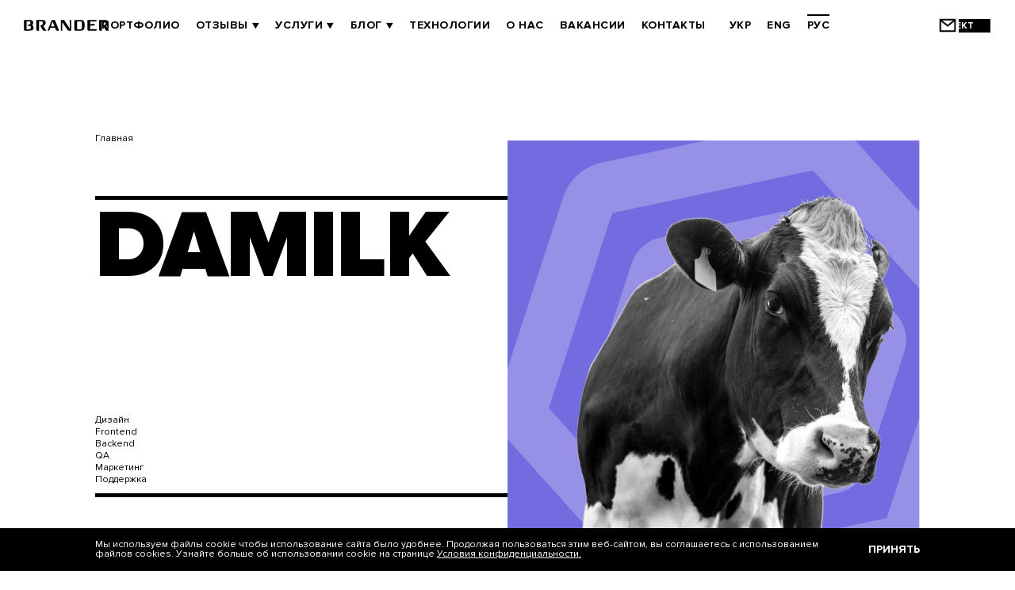

--- FILE ---
content_type: text/html; charset=UTF-8
request_url: https://brander.ua/ru/works/damilk
body_size: 23306
content:
<!DOCTYPE html><html lang="ru" dir="ltr" prefix="content: http://purl.org/rss/1.0/modules/content/ dc: http://purl.org/dc/terms/ foaf: http://xmlns.com/foaf/0.1/ og: http://ogp.me/ns# rdfs: http://www.w3.org/2000/01/rdf-schema# schema: http://schema.org/ sioc: http://rdfs.org/sioc/ns# sioct: http://rdfs.org/sioc/types# skos: http://www.w3.org/2004/02/skos/core# xsd: http://www.w3.org/2001/XMLSchema# "><head><meta name="facebook-domain-verification" content="5fdkikizsemfiva8xzvtszj8tniq9d" /><meta charset="utf-8" /><meta name="description" content="Создали интернет-магазин на основе анализа бизнес-ниши и потенциальной аудитории, что позволило релизовать понятный и удобный интерфейс сайта ✅ Brander" /><link rel="canonical" href="https://brander.ua/ru/works/damilk" /><link rel="alternate" hreflang="uk" href="https://brander.ua/works/damilk" /><link rel="alternate" hreflang="en" href="https://branderstudio.com/works/damilk" /><link rel="alternate" hreflang="ru" href="https://brander.ua/ru/works/damilk" /><meta name="Generator" content="Drupal 9 (https://www.drupal.org)" /><meta name="MobileOptimized" content="width" /><meta name="HandheldFriendly" content="true" /><meta name="viewport" content="width=device-width, initial-scale=1.0" /><script type="application/ld+json">{"@context": "https://schema.org","@graph": [{"@type": "CreativeWork","url": "https://brander.ua/ru/works/damilk","image": {"@type": "ImageObject","url": "https://brander.ua/assets/styles/only_optimize/public/2021-02/DAMILK.jpg?itok=L-ksZgJG","width": "801","height": "801"},"author": {"@type": "Organization","name": "Brander","url": "https://brander.ua/"}},{"@type": "Organization","foundingLocation": {"@type": "Place","name": "Ukraine"},"founder": {"@type": "Person","name": "Ihor Zahorulko","url": "https://ua.linkedin.com/in/igor-zagorulko-001370148","jobTitle": "CEO","nationality": {"@type": "Country","name": "Ukrainian"}},"sameAs": ["https://www.facebook.com/brander.ua","https://www.instagram.com/brander.ua/","https://www.linkedin.com/company/brander-ua/"],"name": "Brander","foundingDate": "2009","url": "https://brander.ua/ru","contactPoint": {"@type": "ContactPoint","telephone": "+380970500606","email": "hello@branderstudio.com","contactType": "customer support"},"logo": {"@type": "ImageObject","url": "https://brander.ua/themes/custom/brander/logo.svg","width": "148","height": "31"}},{"@type": "Service","name": "Кейс «Damilk» – интернет-магазин молочной продукции","description": "E-commerce платформа с каталогом свежей молочной продукции, удобными фильтрами, системой оформления подписок на доставку и интеграцией онлайн-оплат."},{"@type": "WebPage","headline": "Кейс \u0022DaMilk\u0022 - Мы разработали сайт для лидера в сфере доения и производства доильных аппаратов","name": "DAMILK","url": "https://brander.ua/ru/works/damilk","breadcrumb": {"@type": "BreadcrumbList","itemListElement": [{"@type": "ListItem","position": 1,"name": "Главная","item": "https://brander.ua/ru"}]},"description": "Создали интернет-магазин на основе анализа бизнес-ниши и потенциальной аудитории, что позволило релизовать понятный и удобный интерфейс сайта✅ Brander","speakable": {"@type": "SpeakableSpecification","xpath": ["/html/head/title","/html/head/meta[@name=\u0027description\u0027]/@content"]},"inLanguage": "ru"}]
}</script><link rel="icon" href="/themes/custom/brander/favicon.ico" type="image/vnd.microsoft.icon" /><link rel="alternate" hreflang="x-default" href="https://brander.ua/works/damilk" /><title>Кейс &quot;DaMilk&quot; - Мы разработали сайт для лидера в сфере доения и производства доильных аппаратов</title><link rel="apple-touch-icon" sizes="180x180" href="/themes/custom/images/apple-touch-icon.png"><link rel="icon" type="image/png" sizes="32x32" href="/themes/custom/images/favicon-32x32.png"><link rel="icon" type="image/png" sizes="16x16" href="/themes/custom/images/favicon-16x16.png"><link rel="manifest" href="/themes/custom/images/site.webmanifest"><link rel="mask-icon" href="/themes/custom/images/safari-pinned-tab.svg" color="#333333"><link rel="preload" as="font" crossorigin href="/themes/custom/fonts/subset-ProximaNova-Regular.woff2?e1564551b6dc49bfecb54846b96526b6"><link rel="preload" as="font" crossorigin href="/themes/custom/fonts/subset-ProximaNova-Bold.woff2?951bbec860797a07852788cdf10ac01d"><link rel="preload" as="font" crossorigin href="/themes/custom/fonts/subset-ProximaNova-Semibold.woff2?e21a3d4e4072972058baeea77bff777f"><link rel="preload" as="font" crossorigin href="/themes/custom/fonts/subset-ProximaNova-Extrabld.woff2?492edfecf36a9ce72381e8f5e3658db3"><link rel="preload" as="font" crossorigin href="/themes/custom/fonts/subset-ProximaNova-Black.woff2?8cb268e6937f55f77d9ca34bc13fd8da"><meta name="msapplication-TileColor" content="#333333"><meta name="theme-color" content="#ffffff"><link rel="stylesheet" media="all" href="//cdn.jsdelivr.net/gh/jackocnr/intl-tel-input@v17.0.19/build/css/intlTelInput.min.css" /><link rel="stylesheet" media="all" href="/assets/css/css_t9K2hxyFNhFCMOud7bQGnyCXbvo1XJk_axoszr9yWEU.css" /><link rel="stylesheet" media="all" href="/assets/css/css_wLUwEvwte-H9N5eHKzdrJKaCDIh-7zwCXyBi_RU1bvY.css" /><script src="//www.google.com/recaptcha/api.js?hl=ru&amp;render=explicit&amp;onload=drupalRecaptchaOnload" async defer></script><!-- Google Tag Manager --><script>(function(w,d,s,l,i){w[l]=w[l]||[];w[l].push({'gtm.start':
new Date().getTime(),event:'gtm.js'});var f=d.getElementsByTagName(s)[0],
j=d.createElement(s),dl=l!='dataLayer'?'&l='+l:'';j.async=true;j.src=
'https://www.googletagmanager.com/gtm.js?id='+i+dl;f.parentNode.insertBefore(j,f);
})(window,document,'script','dataLayer','GTM-5L2J8QX');</script><!-- End Google Tag Manager --> <!-- Hotjar Tracking Code for https://brander.ua --><script>
(function(h,o,t,j,a,r){
h.hj=h.hj||function(){(h.hj.q=h.hj.q||[]).push(arguments)};
h._hjSettings={hjid:1498357,hjsv:6};
a=o.getElementsByTagName('head')[0];
r=o.createElement('script');r.async=1;
r.src=t+h._hjSettings.hjid+j+h._hjSettings.hjsv;
a.appendChild(r);
})(window,document,'https://static.hotjar.com/c/hotjar-','.js?sv=');
</script></head><body class="node-250 path-node page-node-type-our-partners"> <!-- Google Tag Manager (noscript) --> <noscript><iframe src="https://www.googletagmanager.com/ns.html?id=GTM-5L2J8QX"
height="0" width="0" style="display:none;visibility:hidden"></iframe></noscript> <!-- End Google Tag Manager (noscript) --> <a href="#main-content" class="visually-hidden focusable skip-link"> Перейти к основному содержанию </a><div class="dialog-off-canvas-main-canvas" data-off-canvas-main-canvas><link rel="stylesheet" href="https://cdn.jsdelivr.net/gh/fancyapps/fancybox@3.5.7/dist/jquery.fancybox.min.css"/><script type="text/javascript" src="/sprite.js"></script><div id="cursor"> <svg width="300px" height="300px" viewBox="0 0 300 300"><circle fill-rule="nonzero" cx="150" cy="150" r="3"/></svg> <i></i><b></b></div><header class="mainGrid" style="--getInTouch: 'ПРОСЧИТАТЬ ПРОЕКТ'"><div class="logo"> <a class="rel" href="/ru"> <svg><use xlink:href="#brander"></use></svg><span></span> </a></div><div class="header-inner"> <nav role="navigation" aria-labelledby="block-brandermain-menu" id="block-brandermain" class="block block-menu navigation menu--brander-main"><div class="visually-hidden" id="block-brandermain-menu">Brander main</div><div class="m-item"><a href="/ru/works" data-drupal-link-system-path="node/15">Портфолио</a></div><div class="m-item"><span class="sub-opener link"><span><a href="/ru/reviews" data-drupal-link-system-path="node/289">Отзывы</a></span></span><div class="sub-menu"><a href="/ru/reviews" data-drupal-link-system-path="node/289">Отзывы клиентов</a><a href="/ru/reviews-brander" title="/reviews-brander" data-drupal-link-system-path="node/373">Мнение команды</a></div></div><div class="m-item"><span class="sub-opener link"><span><a href="/ru/what-we-offer" data-drupal-link-system-path="what-we-offer">Услуги</a></span></span><div class="sub-menu"><div class="m-item"><span class="sub-opener link"><span><a href="/ru/what-we-offer/application-development" data-drupal-link-system-path="taxonomy/term/6">Разработка мобильных приложений</a></span></span><div class="sub-menu"><a href="/ru/what-we-offer/application-development/rozrobka-mobilnogo-dodatku-na-android" data-drupal-link-system-path="node/81">Разработка мобильных приложений на android</a><a href="/ru/what-we-offer/application-development/rozrobka-mobilnikh-dodatkiv-pid-ios" data-drupal-link-system-path="node/145">Разработка мобильных приложений iOS</a><a href="/ru/what-we-offer/application-development/rozrobka-mobilnikh-dodatkiv-pid-ios-i-android" data-drupal-link-system-path="node/146">Разработка кроссплатформенных приложений</a><a href="/ru/what-we-offer/application-development/rozrobka-dodatkiv-dlya-internet-magazinu" data-drupal-link-system-path="node/676">Разработка мобильного приложения для интернет-магазина</a><a href="/ru/what-we-offer/application-development/razrabotka-prilozheniya-dostavki-edy" data-drupal-link-system-path="node/689">Разработка приложения доставки еды</a></div></div><div class="m-item"><span class="sub-opener link"><span><a href="/ru/what-we-offer/e-commerce" data-drupal-link-system-path="taxonomy/term/4">Разработка интернет-магазинов</a></span></span><div class="sub-menu"><a href="/ru/what-we-offer/e-commerce/razrabotka-internet-magazinov-na-magento" data-drupal-link-system-path="node/261">Разработка интернет-магазинов на Magento</a><a href="/ru/what-we-offer/e-commerce/sozdanie-marketpleysa-na-magento" data-drupal-link-system-path="node/665">Создание маркетплейса на Magento</a><a href="/ru/what-we-offer/e-commerce/podderzhka-internet-magazinov" data-drupal-link-system-path="node/650">Поддержка интернет магазинов</a><a href="/ru/what-we-offer/e-commerce/sozdanie-internet-magazina-produktov" data-drupal-link-system-path="node/657">Создание интернет магазина продуктов</a></div></div><div class="m-item"><span class="sub-opener link"><span><a href="/ru/what-we-offer/web-development" data-drupal-link-system-path="taxonomy/term/5">Разработка веб-сайтов</a></span></span><div class="sub-menu"><a href="/ru/what-we-offer/web-development/razrabotka-saytov-na-drupal" data-drupal-link-system-path="node/172">Разработка сайтов на Drupal</a><a href="/ru/what-we-offer/web-development/razrabotka-saytov-na-wordpress" data-drupal-link-system-path="node/171">Разработка сайтов на WordPress</a><a href="/ru/what-we-offer/web-development/sozdanie-korporativnykh-saytov" data-drupal-link-system-path="node/243">Создание корпоративных сайтов</a><a href="/ru/what-we-offer/design/redizayn-sayta" data-drupal-link-system-path="node/274">Редизайн сайта</a><a href="/ru/what-we-offer/web-development/podderzhka-saytov-na-drupal" data-drupal-link-system-path="node/656">Поддержка сайтов на drupal</a></div></div><a href="/ru/what-we-offer/vnedrenie-ii-v-biznes-processy" data-drupal-link-system-path="taxonomy/term/263">ИИ разработка для бизнеса</a><a href="/ru/what-we-offer/startup-development" data-drupal-link-system-path="taxonomy/term/8">Создание стартапов</a><div class="m-item"><span class="sub-opener link"><span><a href="/ru/what-we-offer/digital-marketing" data-drupal-link-system-path="taxonomy/term/9">Digital маркетинг</a></span></span><div class="sub-menu"><a href="/ru/what-we-offer/digital-marketing/seo-prosuvannya" data-drupal-link-system-path="node/185">SEO-продвижение</a><a href="/ru/what-we-offer/digital-marketing/kontekstna-reklama" data-drupal-link-system-path="node/187">Контекстная реклама</a><a href="/ru/what-we-offer/digital-marketing/targetirovannaya-reklama" data-drupal-link-system-path="node/756">Таргетированная реклама</a><a href="/ru/what-we-offer/digital-marketing/aso-optimizaciya" data-drupal-link-system-path="node/677">ASO оптимизация</a><a href="/ru/what-we-offer/digital-marketing/amazon-ppc" data-drupal-link-system-path="node/759">Amazon PPC</a></div></div><div class="m-item"><span class="sub-opener link"><span><a href="/ru/what-we-offer/design" data-drupal-link-system-path="taxonomy/term/7">Дизайн</a></span></span><div class="sub-menu"><a href="/ru/what-we-offer/design/uxui-dizayn-prilozheniy" data-drupal-link-system-path="node/674">UX/UI дизайн приложений</a><a href="/ru/what-we-offer/design/ux-audit-saytu" data-drupal-link-system-path="node/299">UX-аудит сайта</a><a href="/ru/what-we-offer/design/razrabotka-brendinga-pod-klyuch" data-drupal-link-system-path="node/708">Разработка брендинга под ключ</a><a href="/ru/what-we-offer/design/razrabotka-moushen-dizayna-pod-vash-biznes" data-drupal-link-system-path="node/711">Разработка моушен-дизайна под ваш бизнес</a><a href="/ru/what-we-offer/design/razrabotka-logotipa-dlya-internet-magazina" data-drupal-link-system-path="node/662">Разработка логотипа для интернет-магазина</a></div></div></div></div><div class="m-item"><span class="sub-opener link"><span><a href="/ru/blog" data-drupal-link-system-path="blog">Блог</a></span></span><div class="sub-menu"><a href="/ru/blog/digital-marketing" data-drupal-link-system-path="taxonomy/term/20">Digital маркетинг</a><a href="/ru/blog/ecommerce" data-drupal-link-system-path="taxonomy/term/21">eCommerce</a><a href="/ru/blog/business" data-drupal-link-system-path="taxonomy/term/158">Business</a><a href="/ru/blog/web" data-drupal-link-system-path="taxonomy/term/159">Web</a><a href="/ru/blog/Mobile" data-drupal-link-system-path="taxonomy/term/165">Mobile</a><a href="/ru/blog/design" data-drupal-link-system-path="taxonomy/term/176">Design</a></div></div><div class="m-item"><a href="/ru/technologies" data-drupal-link-system-path="technologies">Технологии</a></div><div class="m-item"><a href="/ru/about" data-drupal-link-system-path="about">О нас</a></div><div class="m-item"><a href="/ru/vacancies" data-drupal-link-system-path="vacancies">Вакансии</a></div><div class="m-item"><a href="/ru/contacts" data-drupal-link-system-path="node/14">Контакты</a></div> </nav><div class="language_block"><div> <a href="/works/damilk" class="language-link is-active" data-drupal-link-system-path="node/250">Укр</a></div><div> <a href="https://branderstudio.com/works/damilk" class="language-link" rel="nofollow">eng</a></div><div class="current"> <span>Рус</span></div></div><ul class="contact-icons"><li class="phone-icon link"><svg fill="none" height="21" viewbox="0 0 18 21" width="18" xmlns="http://www.w3.org/2000/svg"> <path d="M3.51672 1.41979L3.52889 1.42969L3.54136 1.4392C5.50268 2.93559 6.90826 4.84531 7.76637 7.05938C7.76653 7.05981 7.7667 7.06024 7.76686 7.06067L7.85734 7.2963L7.6246 7.43267L5.76295 8.38599L4.87293 8.84176L5.32863 9.73181C5.67546 10.4092 6.16839 11.3032 7.00875 12.3974C7.82397 13.4589 8.53127 14.2262 9.13108 14.7388L9.8167 15.3246L10.47 14.703L12.0018 13.2455L12.1953 13.0856L12.4158 13.2678L12.4308 13.2802L12.4463 13.292C14.4076 14.7884 15.8132 16.6981 16.6713 18.9121C16.6714 18.9126 16.6716 18.913 16.6718 18.9134L16.7465 19.1082L16.5486 19.2112L16.5056 19.2337L16.465 19.2601C16.4651 19.26 16.4646 19.2603 16.4637 19.2608C16.4407 19.2734 16.1075 19.4568 15.5009 19.6402C14.8883 19.8254 14.0297 20 12.9869 20C10.731 20 7.27416 19.1199 3.96863 14.5518L3.95851 14.5378L3.94791 14.5242C0.806873 10.4849 0.697715 7.2359 1.26706 5.04298C1.55836 3.92096 2.03894 3.03234 2.45248 2.41949C2.65872 2.11386 2.84631 1.87975 2.9816 1.72282C3.04915 1.64446 3.10341 1.58564 3.14009 1.54705C3.16054 1.52554 3.1757 1.51014 3.185 1.50083L3.38963 1.31636L3.51672 1.41979Z" stroke="black" stroke-width="2"></path> </svg></li><li class="mail-icon main-hide-form__open link"><svg fill="none" height="18" viewbox="0 0 22 18" width="22" xmlns="http://www.w3.org/2000/svg"> <path clip-rule="evenodd" d="M21.3517 16.3486V2.6268V2.1408V1.65088V0.650879H20.3517H1.64795H0.647949V1.65088V2.1408V2.6268V16.3486V17.3486H1.64795H20.3517H21.3517V16.3486ZM2.64795 4.19843V15.3486H19.3517V4.19843L11.6177 10.2759L10.9998 10.7615L10.3819 10.2759L2.64795 4.19843ZM3.91551 2.65088L10.9998 8.21784L18.0841 2.65088H3.91551Z" fill="black" fill-rule="evenodd"></path> </svg></li></ul></div><div class="menu-opener"><div class="mobile-contact-icon"><ul class="contact-icons"><li class="phone-icon link"><svg fill="none" height="21" viewbox="0 0 18 21" width="18" xmlns="http://www.w3.org/2000/svg"> <path d="M3.51672 1.41979L3.52889 1.42969L3.54136 1.4392C5.50268 2.93559 6.90826 4.84531 7.76637 7.05938C7.76653 7.05981 7.7667 7.06024 7.76686 7.06067L7.85734 7.2963L7.6246 7.43267L5.76295 8.38599L4.87293 8.84176L5.32863 9.73181C5.67546 10.4092 6.16839 11.3032 7.00875 12.3974C7.82397 13.4589 8.53127 14.2262 9.13108 14.7388L9.8167 15.3246L10.47 14.703L12.0018 13.2455L12.1953 13.0856L12.4158 13.2678L12.4308 13.2802L12.4463 13.292C14.4076 14.7884 15.8132 16.6981 16.6713 18.9121C16.6714 18.9126 16.6716 18.913 16.6718 18.9134L16.7465 19.1082L16.5486 19.2112L16.5056 19.2337L16.465 19.2601C16.4651 19.26 16.4646 19.2603 16.4637 19.2608C16.4407 19.2734 16.1075 19.4568 15.5009 19.6402C14.8883 19.8254 14.0297 20 12.9869 20C10.731 20 7.27416 19.1199 3.96863 14.5518L3.95851 14.5378L3.94791 14.5242C0.806873 10.4849 0.697715 7.2359 1.26706 5.04298C1.55836 3.92096 2.03894 3.03234 2.45248 2.41949C2.65872 2.11386 2.84631 1.87975 2.9816 1.72282C3.04915 1.64446 3.10341 1.58564 3.14009 1.54705C3.16054 1.52554 3.1757 1.51014 3.185 1.50083L3.38963 1.31636L3.51672 1.41979Z" stroke="black" stroke-width="2"></path> </svg></li><li class="mail-icon main-hide-form__open link"><svg fill="none" height="18" viewbox="0 0 22 18" width="22" xmlns="http://www.w3.org/2000/svg"> <path clip-rule="evenodd" d="M21.3517 16.3486V2.6268V2.1408V1.65088V0.650879H20.3517H1.64795H0.647949V1.65088V2.1408V2.6268V16.3486V17.3486H1.64795H20.3517H21.3517V16.3486ZM2.64795 4.19843V15.3486H19.3517V4.19843L11.6177 10.2759L10.9998 10.7615L10.3819 10.2759L2.64795 4.19843ZM3.91551 2.65088L10.9998 8.21784L18.0841 2.65088H3.91551Z" fill="black" fill-rule="evenodd"></path> </svg></li></ul></div><div class="opener"> <b></b></div></div></header><main role="main"> <a id="main-content" tabindex="-1"></a><div class="layout-content"><div data-drupal-messages-fallback class="hidden"></div><div id="block-mainpagecontent"><div data-history-node-id="250" role="article" about="/ru/works/damilk" class="products one-product"><div class="bradcrumbs mainGrid"><div class="breadcrumbs-wrapper"><ul class="breadcrumbs"><li class="breadcrumbs__item"> <a class="breadcrumbs__link" href="/ru">Главная</a></li></ul></div></div><div class="item mainGrid active"><h1 class="title header-style3"> Damilk</h1><div class="department"><div class="inner"> <span>Дизайн</span> <span>Frontend</span> <span>Backend</span> <span>QA</span> <span>Маркетинг</span> <span>Поддержка</span></div></div><div class="pic"><div class="pic-inner"> <img src="/assets/styles/only_optimize/public/2021-02/DAMILK.jpg?itok=L-ksZgJG" width="801" height="801" alt="damilk" loading="lazy" title="DAMILK" class="image-style-only-optimize" /></div></div></div><div class="mainGrid"><div class="header header-style1 stroke">Как мы принесли молоко в каждый дом вместе с Damilk</div><div class="links"> <a rel="nofollow" href="https://damilk.ua/">damilk.ua</a><div class="mobile-stores"></div></div><div class="description">Любители молочной продукции вряд ли знакомы с Damilk, хотя к появлению молока на полках магазинов эта компания имеет непосредственное отношение. Она специализируется на продаже доильного оборудования и прочих комплектующих, без которых молочная индустрия обойтись не может.
На рынке эта компания уже десять лет. Начинали они с продажи исключительно доильного оборудования, но позднее приняли решение о расширении ассортимента, после чего в списке продукции появились и комплектующие. Заказчику потребовался интернет-магазин, в результате чего Damilk и Brander начали работать вместе.</div></div></div><div class="solutions"><div class="case-text-wide item mainGrid"><div class="pics"><div class="img-wrap"> <a data-fancybox="gallery" href="/assets/2022-10/case-damilk-1_0.png"> <picture> <source srcset="/assets/styles/content_pictures_in_projects_2400x1600/public/2022-10/case-damilk-1_0.webp?itok=ZH47Uddj 1x, /assets/styles/content_pictures_in_projects_2400x1600/public/2022-10/case-damilk-1_0.webp?itok=ZH47Uddj 2x" media="all and (min-width: 1920px)" type="image/webp"/> <source srcset="/assets/styles/content_pictures_in_projects_1600x1069/public/2022-10/case-damilk-1_0.webp?itok=Y45xg0Ro 1x, /assets/styles/content_pictures_in_projects_1920x1080/public/2022-10/case-damilk-1_0.webp?itok=QGvEvEtr 2x" media="all and (min-width: 1256px)" type="image/webp"/> <source srcset="/assets/styles/content_pictures_in_projects_1200x800/public/2022-10/case-damilk-1_0.webp?itok=4FEokk8Q 1x, /assets/styles/content_pictures_in_projects_1600x1069/public/2022-10/case-damilk-1_0.webp?itok=Y45xg0Ro 2x" media="all and (min-width: 768px)" type="image/webp"/> <source srcset="/assets/styles/content_pictures_in_projects_1200x800/public/2022-10/case-damilk-1_0.webp?itok=4FEokk8Q 1.5x" media="all and (max-width: 767px)" type="image/webp"/> <source srcset="/assets/styles/content_pictures_in_projects_640x420/public/2022-10/case-damilk-1_0.webp?itok=c-AztZrq 1x, /assets/styles/content_pictures_in_projects_640x420/public/2022-10/case-damilk-1_0.webp?itok=c-AztZrq 1.5x, /assets/styles/content_pictures_in_projects_640x420/public/2022-10/case-damilk-1_0.webp?itok=c-AztZrq 2x" media="all and (min-width: 480px)" type="image/webp"/> <source srcset="/assets/styles/content_pictures_in_projects_480/public/2022-10/case-damilk-1_0.webp?itok=zZApSKef 1x, /assets/styles/content_pictures_in_projects_640x420/public/2022-10/case-damilk-1_0.webp?itok=c-AztZrq 1.5x, /assets/styles/content_pictures_in_projects_640x420/public/2022-10/case-damilk-1_0.webp?itok=c-AztZrq 2x" type="image/webp"/> <source srcset="/assets/styles/content_pictures_in_projects_2400x1600/public/2022-10/case-damilk-1_0.png?itok=ZH47Uddj 1x, /assets/styles/content_pictures_in_projects_2400x1600/public/2022-10/case-damilk-1_0.png?itok=ZH47Uddj 2x" media="all and (min-width: 1920px)" type="image/png"/> <source srcset="/assets/styles/content_pictures_in_projects_1600x1069/public/2022-10/case-damilk-1_0.png?itok=Y45xg0Ro 1x, /assets/styles/content_pictures_in_projects_1920x1080/public/2022-10/case-damilk-1_0.png?itok=QGvEvEtr 2x" media="all and (min-width: 1256px)" type="image/png"/> <source srcset="/assets/styles/content_pictures_in_projects_1200x800/public/2022-10/case-damilk-1_0.png?itok=4FEokk8Q 1x, /assets/styles/content_pictures_in_projects_1600x1069/public/2022-10/case-damilk-1_0.png?itok=Y45xg0Ro 2x" media="all and (min-width: 768px)" type="image/png"/> <source srcset="/assets/styles/content_pictures_in_projects_1200x800/public/2022-10/case-damilk-1_0.png?itok=4FEokk8Q 1.5x" media="all and (max-width: 767px)" type="image/png"/> <source srcset="/assets/styles/content_pictures_in_projects_640x420/public/2022-10/case-damilk-1_0.png?itok=c-AztZrq 1x, /assets/styles/content_pictures_in_projects_640x420/public/2022-10/case-damilk-1_0.png?itok=c-AztZrq 1.5x, /assets/styles/content_pictures_in_projects_640x420/public/2022-10/case-damilk-1_0.png?itok=c-AztZrq 2x" media="all and (min-width: 480px)" type="image/png"/> <source srcset="/assets/styles/content_pictures_in_projects_480/public/2022-10/case-damilk-1_0.png?itok=zZApSKef 1x, /assets/styles/content_pictures_in_projects_640x420/public/2022-10/case-damilk-1_0.png?itok=c-AztZrq 1.5x, /assets/styles/content_pictures_in_projects_640x420/public/2022-10/case-damilk-1_0.png?itok=c-AztZrq 2x" type="image/png"/> <img loading="lazy" src="/assets/2022-10/case-damilk-1_0.png" alt="Damilk" title="DAMILK - 1" /> </picture> </a></div></div></div><div class="case-text-wide item mainGrid"><h2 class="header header-style1">Чья бы корова мычала…</h2><div class="caption markered-list-wrap brag-digit-wrap brag-digit-wrap"><p>Исследование показало, что Damilk является лидером своего сегмента, и мы решили позиционировать эту компанию как самую успешную в своем направлении. Конкуренты нашлись, причем их оказалось немало, но перечень услуг и ассортимент у Damilk был гораздо больше, чем у остальных. Практически по всем ключевым параметрам Damilk оказались лучше. Наша задача заключалась в том, чтобы продемонстрировать это превосходство с помощью сайта.</p></div><div class="pics"><div class="img-wrap"> <a data-fancybox="gallery" href="/assets/2022-10/case-damilk-2_0.png"> <picture> <source srcset="/assets/styles/content_pictures_in_projects_2400x1600/public/2022-10/case-damilk-2_0.webp?itok=vUV2HinZ 1x, /assets/styles/content_pictures_in_projects_2400x1600/public/2022-10/case-damilk-2_0.webp?itok=vUV2HinZ 2x" media="all and (min-width: 1920px)" type="image/webp"/> <source srcset="/assets/styles/content_pictures_in_projects_1600x1069/public/2022-10/case-damilk-2_0.webp?itok=6Ucbt-it 1x, /assets/styles/content_pictures_in_projects_1920x1080/public/2022-10/case-damilk-2_0.webp?itok=6xEIHOES 2x" media="all and (min-width: 1256px)" type="image/webp"/> <source srcset="/assets/styles/content_pictures_in_projects_1200x800/public/2022-10/case-damilk-2_0.webp?itok=5RYH0HB3 1x, /assets/styles/content_pictures_in_projects_1600x1069/public/2022-10/case-damilk-2_0.webp?itok=6Ucbt-it 2x" media="all and (min-width: 768px)" type="image/webp"/> <source srcset="/assets/styles/content_pictures_in_projects_1200x800/public/2022-10/case-damilk-2_0.webp?itok=5RYH0HB3 1.5x" media="all and (max-width: 767px)" type="image/webp"/> <source srcset="/assets/styles/content_pictures_in_projects_640x420/public/2022-10/case-damilk-2_0.webp?itok=HHZOWWQf 1x, /assets/styles/content_pictures_in_projects_640x420/public/2022-10/case-damilk-2_0.webp?itok=HHZOWWQf 1.5x, /assets/styles/content_pictures_in_projects_640x420/public/2022-10/case-damilk-2_0.webp?itok=HHZOWWQf 2x" media="all and (min-width: 480px)" type="image/webp"/> <source srcset="/assets/styles/content_pictures_in_projects_480/public/2022-10/case-damilk-2_0.webp?itok=6xzKlDsb 1x, /assets/styles/content_pictures_in_projects_640x420/public/2022-10/case-damilk-2_0.webp?itok=HHZOWWQf 1.5x, /assets/styles/content_pictures_in_projects_640x420/public/2022-10/case-damilk-2_0.webp?itok=HHZOWWQf 2x" type="image/webp"/> <source srcset="/assets/styles/content_pictures_in_projects_2400x1600/public/2022-10/case-damilk-2_0.png?itok=vUV2HinZ 1x, /assets/styles/content_pictures_in_projects_2400x1600/public/2022-10/case-damilk-2_0.png?itok=vUV2HinZ 2x" media="all and (min-width: 1920px)" type="image/png"/> <source srcset="/assets/styles/content_pictures_in_projects_1600x1069/public/2022-10/case-damilk-2_0.png?itok=6Ucbt-it 1x, /assets/styles/content_pictures_in_projects_1920x1080/public/2022-10/case-damilk-2_0.png?itok=6xEIHOES 2x" media="all and (min-width: 1256px)" type="image/png"/> <source srcset="/assets/styles/content_pictures_in_projects_1200x800/public/2022-10/case-damilk-2_0.png?itok=5RYH0HB3 1x, /assets/styles/content_pictures_in_projects_1600x1069/public/2022-10/case-damilk-2_0.png?itok=6Ucbt-it 2x" media="all and (min-width: 768px)" type="image/png"/> <source srcset="/assets/styles/content_pictures_in_projects_1200x800/public/2022-10/case-damilk-2_0.png?itok=5RYH0HB3 1.5x" media="all and (max-width: 767px)" type="image/png"/> <source srcset="/assets/styles/content_pictures_in_projects_640x420/public/2022-10/case-damilk-2_0.png?itok=HHZOWWQf 1x, /assets/styles/content_pictures_in_projects_640x420/public/2022-10/case-damilk-2_0.png?itok=HHZOWWQf 1.5x, /assets/styles/content_pictures_in_projects_640x420/public/2022-10/case-damilk-2_0.png?itok=HHZOWWQf 2x" media="all and (min-width: 480px)" type="image/png"/> <source srcset="/assets/styles/content_pictures_in_projects_480/public/2022-10/case-damilk-2_0.png?itok=6xzKlDsb 1x, /assets/styles/content_pictures_in_projects_640x420/public/2022-10/case-damilk-2_0.png?itok=HHZOWWQf 1.5x, /assets/styles/content_pictures_in_projects_640x420/public/2022-10/case-damilk-2_0.png?itok=HHZOWWQf 2x" type="image/png"/> <img loading="lazy" src="/assets/2022-10/case-damilk-2_0.png" alt="Damilk" title="DAMILK - 3" /> </picture> </a></div></div></div><div class="case-text-wide item mainGrid"><h2 class="header header-style1">Главный акцент</h2><div class="caption markered-list-wrap brag-digit-wrap brag-digit-wrap"><p>Мы сосредоточились на UX-проектировании. Начали изучать целевую аудиторию компании и поняли, что это бизнесмены и частные домохозяйства, которые хотят просто зайти на сайт и сразу понять, где можно купить необходимый инструмент. По этой причине юзабилити интерфейса тщательно прорабатывалось на этапе создания дизайна.</p><p>Если углубляться в детали, то мы разработали визуальную стилистику на основе логотипа компании. Кнопки для поиска и покупки сделали большими, чтобы они выделялись на фоне остальных. Также мы настроили связь между товарными категориями, чтобы покупатель не заблудился в каталоге, выбирая необходимую технику.</p></div><div class="pics"></div></div><div class="case-text-wide item mainGrid"><h2 class="header header-style1">Все о поиске</h2><div class="caption markered-list-wrap brag-digit-wrap brag-digit-wrap"><p>Невозможно сделать грамотный поиск, если не настроены категории и фильтры. Команда взялась адаптировать их под особенности данного кейса. В результате доильный аппарат с переносной тележкой и другие позиции стало проще находить. Поиск не сбивается и не выдает лишних вариантов. Для более конкретной выдачи имеются фильтры, позволяющие кастомно настроить поиск под специфические нужды.</p></div><div class="pics"><div class="img-wrap"> <a data-fancybox="gallery" href="/assets/2022-10/case-damilk-5_1.png"> <picture> <source srcset="/assets/styles/content_pictures_in_projects_2400x1600/public/2022-10/case-damilk-5_1.webp?itok=rMeMKMUc 1x, /assets/styles/content_pictures_in_projects_2400x1600/public/2022-10/case-damilk-5_1.webp?itok=rMeMKMUc 2x" media="all and (min-width: 1920px)" type="image/webp"/> <source srcset="/assets/styles/content_pictures_in_projects_1600x1069/public/2022-10/case-damilk-5_1.webp?itok=xvSIujSF 1x, /assets/styles/content_pictures_in_projects_1920x1080/public/2022-10/case-damilk-5_1.webp?itok=GcbJteD3 2x" media="all and (min-width: 1256px)" type="image/webp"/> <source srcset="/assets/styles/content_pictures_in_projects_1200x800/public/2022-10/case-damilk-5_1.webp?itok=iQJnZylS 1x, /assets/styles/content_pictures_in_projects_1600x1069/public/2022-10/case-damilk-5_1.webp?itok=xvSIujSF 2x" media="all and (min-width: 768px)" type="image/webp"/> <source srcset="/assets/styles/content_pictures_in_projects_1200x800/public/2022-10/case-damilk-5_1.webp?itok=iQJnZylS 1.5x" media="all and (max-width: 767px)" type="image/webp"/> <source srcset="/assets/styles/content_pictures_in_projects_640x420/public/2022-10/case-damilk-5_1.webp?itok=nfzmpdHC 1x, /assets/styles/content_pictures_in_projects_640x420/public/2022-10/case-damilk-5_1.webp?itok=nfzmpdHC 1.5x, /assets/styles/content_pictures_in_projects_640x420/public/2022-10/case-damilk-5_1.webp?itok=nfzmpdHC 2x" media="all and (min-width: 480px)" type="image/webp"/> <source srcset="/assets/styles/content_pictures_in_projects_480/public/2022-10/case-damilk-5_1.webp?itok=U9ug8REq 1x, /assets/styles/content_pictures_in_projects_640x420/public/2022-10/case-damilk-5_1.webp?itok=nfzmpdHC 1.5x, /assets/styles/content_pictures_in_projects_640x420/public/2022-10/case-damilk-5_1.webp?itok=nfzmpdHC 2x" type="image/webp"/> <source srcset="/assets/styles/content_pictures_in_projects_2400x1600/public/2022-10/case-damilk-5_1.png?itok=rMeMKMUc 1x, /assets/styles/content_pictures_in_projects_2400x1600/public/2022-10/case-damilk-5_1.png?itok=rMeMKMUc 2x" media="all and (min-width: 1920px)" type="image/png"/> <source srcset="/assets/styles/content_pictures_in_projects_1600x1069/public/2022-10/case-damilk-5_1.png?itok=xvSIujSF 1x, /assets/styles/content_pictures_in_projects_1920x1080/public/2022-10/case-damilk-5_1.png?itok=GcbJteD3 2x" media="all and (min-width: 1256px)" type="image/png"/> <source srcset="/assets/styles/content_pictures_in_projects_1200x800/public/2022-10/case-damilk-5_1.png?itok=iQJnZylS 1x, /assets/styles/content_pictures_in_projects_1600x1069/public/2022-10/case-damilk-5_1.png?itok=xvSIujSF 2x" media="all and (min-width: 768px)" type="image/png"/> <source srcset="/assets/styles/content_pictures_in_projects_1200x800/public/2022-10/case-damilk-5_1.png?itok=iQJnZylS 1.5x" media="all and (max-width: 767px)" type="image/png"/> <source srcset="/assets/styles/content_pictures_in_projects_640x420/public/2022-10/case-damilk-5_1.png?itok=nfzmpdHC 1x, /assets/styles/content_pictures_in_projects_640x420/public/2022-10/case-damilk-5_1.png?itok=nfzmpdHC 1.5x, /assets/styles/content_pictures_in_projects_640x420/public/2022-10/case-damilk-5_1.png?itok=nfzmpdHC 2x" media="all and (min-width: 480px)" type="image/png"/> <source srcset="/assets/styles/content_pictures_in_projects_480/public/2022-10/case-damilk-5_1.png?itok=U9ug8REq 1x, /assets/styles/content_pictures_in_projects_640x420/public/2022-10/case-damilk-5_1.png?itok=nfzmpdHC 1.5x, /assets/styles/content_pictures_in_projects_640x420/public/2022-10/case-damilk-5_1.png?itok=nfzmpdHC 2x" type="image/png"/> <img loading="lazy" src="/assets/2022-10/case-damilk-5_1.png" alt="Damilk" title="DAMILK - 5" /> </picture> </a></div></div></div><div class="case-text-wide item mainGrid"><h2 class="header header-style1">Карточки товаров</h2><div class="caption markered-list-wrap brag-digit-wrap brag-digit-wrap"><p>Нам не очень нравилось, как они выглядели до нашего вмешательства. Для новых карточек решили разработать отдельную структуру. Покупатели доильных аппаратов всегда внимательно изучают характеристики товаров, поэтому подробное изложение технической информации крайне важно. Мы описали товары настолько подробно, что указали даже типы креплений.</p></div><div class="pics"><div class="img-wrap"> <a data-fancybox="gallery" href="/assets/2022-10/case-damilk-3.png"> <picture> <source srcset="/assets/styles/content_pictures_in_projects_2400x1600/public/2022-10/case-damilk-3.webp?itok=O6YcsRcq 1x, /assets/styles/content_pictures_in_projects_2400x1600/public/2022-10/case-damilk-3.webp?itok=O6YcsRcq 2x" media="all and (min-width: 1920px)" type="image/webp"/> <source srcset="/assets/styles/content_pictures_in_projects_1600x1069/public/2022-10/case-damilk-3.webp?itok=DsyqZGEr 1x, /assets/styles/content_pictures_in_projects_1920x1080/public/2022-10/case-damilk-3.webp?itok=HawOktUU 2x" media="all and (min-width: 1256px)" type="image/webp"/> <source srcset="/assets/styles/content_pictures_in_projects_1200x800/public/2022-10/case-damilk-3.webp?itok=DiVi-xsX 1x, /assets/styles/content_pictures_in_projects_1600x1069/public/2022-10/case-damilk-3.webp?itok=DsyqZGEr 2x" media="all and (min-width: 768px)" type="image/webp"/> <source srcset="/assets/styles/content_pictures_in_projects_1200x800/public/2022-10/case-damilk-3.webp?itok=DiVi-xsX 1.5x" media="all and (max-width: 767px)" type="image/webp"/> <source srcset="/assets/styles/content_pictures_in_projects_640x420/public/2022-10/case-damilk-3.webp?itok=grPy2JRm 1x, /assets/styles/content_pictures_in_projects_640x420/public/2022-10/case-damilk-3.webp?itok=grPy2JRm 1.5x, /assets/styles/content_pictures_in_projects_640x420/public/2022-10/case-damilk-3.webp?itok=grPy2JRm 2x" media="all and (min-width: 480px)" type="image/webp"/> <source srcset="/assets/styles/content_pictures_in_projects_480/public/2022-10/case-damilk-3.webp?itok=UIbY3N2r 1x, /assets/styles/content_pictures_in_projects_640x420/public/2022-10/case-damilk-3.webp?itok=grPy2JRm 1.5x, /assets/styles/content_pictures_in_projects_640x420/public/2022-10/case-damilk-3.webp?itok=grPy2JRm 2x" type="image/webp"/> <source srcset="/assets/styles/content_pictures_in_projects_2400x1600/public/2022-10/case-damilk-3.png?itok=O6YcsRcq 1x, /assets/styles/content_pictures_in_projects_2400x1600/public/2022-10/case-damilk-3.png?itok=O6YcsRcq 2x" media="all and (min-width: 1920px)" type="image/png"/> <source srcset="/assets/styles/content_pictures_in_projects_1600x1069/public/2022-10/case-damilk-3.png?itok=DsyqZGEr 1x, /assets/styles/content_pictures_in_projects_1920x1080/public/2022-10/case-damilk-3.png?itok=HawOktUU 2x" media="all and (min-width: 1256px)" type="image/png"/> <source srcset="/assets/styles/content_pictures_in_projects_1200x800/public/2022-10/case-damilk-3.png?itok=DiVi-xsX 1x, /assets/styles/content_pictures_in_projects_1600x1069/public/2022-10/case-damilk-3.png?itok=DsyqZGEr 2x" media="all and (min-width: 768px)" type="image/png"/> <source srcset="/assets/styles/content_pictures_in_projects_1200x800/public/2022-10/case-damilk-3.png?itok=DiVi-xsX 1.5x" media="all and (max-width: 767px)" type="image/png"/> <source srcset="/assets/styles/content_pictures_in_projects_640x420/public/2022-10/case-damilk-3.png?itok=grPy2JRm 1x, /assets/styles/content_pictures_in_projects_640x420/public/2022-10/case-damilk-3.png?itok=grPy2JRm 1.5x, /assets/styles/content_pictures_in_projects_640x420/public/2022-10/case-damilk-3.png?itok=grPy2JRm 2x" media="all and (min-width: 480px)" type="image/png"/> <source srcset="/assets/styles/content_pictures_in_projects_480/public/2022-10/case-damilk-3.png?itok=UIbY3N2r 1x, /assets/styles/content_pictures_in_projects_640x420/public/2022-10/case-damilk-3.png?itok=grPy2JRm 1.5x, /assets/styles/content_pictures_in_projects_640x420/public/2022-10/case-damilk-3.png?itok=grPy2JRm 2x" type="image/png"/> <img loading="lazy" src="/assets/2022-10/case-damilk-3.png" alt="Damilk" title="DAMILK - 7" /> </picture> </a></div></div></div><div class="case-text-wide item mainGrid"><h2 class="header header-style1">Покупка</h2><div class="caption markered-list-wrap brag-digit-wrap brag-digit-wrap"><p>Оформлять заказ стало проще после того, как мы убрали лишние поля в форме для заполнения. Теперь покупатель может легко выбрать подходящий для нужд его фермы доильный аппарат, не вставая с дивана. Менеджер позвонит и уточнит детали заказа, но при желании можно сделать это в режиме переписки. Контакты Damilk есть на каждой странице сайта.</p></div><div class="pics"><div class="img-wrap"> <a data-fancybox="gallery" href="/assets/2022-10/case-damilk-4_0.png"> <picture> <source srcset="/assets/styles/content_pictures_in_projects_2400x1600/public/2022-10/case-damilk-4_0.webp?itok=mcLpYpVI 1x, /assets/styles/content_pictures_in_projects_2400x1600/public/2022-10/case-damilk-4_0.webp?itok=mcLpYpVI 2x" media="all and (min-width: 1920px)" type="image/webp"/> <source srcset="/assets/styles/content_pictures_in_projects_1600x1069/public/2022-10/case-damilk-4_0.webp?itok=SXsSHMC3 1x, /assets/styles/content_pictures_in_projects_1920x1080/public/2022-10/case-damilk-4_0.webp?itok=AEzQt33i 2x" media="all and (min-width: 1256px)" type="image/webp"/> <source srcset="/assets/styles/content_pictures_in_projects_1200x800/public/2022-10/case-damilk-4_0.webp?itok=XygCbciC 1x, /assets/styles/content_pictures_in_projects_1600x1069/public/2022-10/case-damilk-4_0.webp?itok=SXsSHMC3 2x" media="all and (min-width: 768px)" type="image/webp"/> <source srcset="/assets/styles/content_pictures_in_projects_1200x800/public/2022-10/case-damilk-4_0.webp?itok=XygCbciC 1.5x" media="all and (max-width: 767px)" type="image/webp"/> <source srcset="/assets/styles/content_pictures_in_projects_640x420/public/2022-10/case-damilk-4_0.webp?itok=4gpfM03Y 1x, /assets/styles/content_pictures_in_projects_640x420/public/2022-10/case-damilk-4_0.webp?itok=4gpfM03Y 1.5x, /assets/styles/content_pictures_in_projects_640x420/public/2022-10/case-damilk-4_0.webp?itok=4gpfM03Y 2x" media="all and (min-width: 480px)" type="image/webp"/> <source srcset="/assets/styles/content_pictures_in_projects_480/public/2022-10/case-damilk-4_0.webp?itok=v3-m0Nft 1x, /assets/styles/content_pictures_in_projects_640x420/public/2022-10/case-damilk-4_0.webp?itok=4gpfM03Y 1.5x, /assets/styles/content_pictures_in_projects_640x420/public/2022-10/case-damilk-4_0.webp?itok=4gpfM03Y 2x" type="image/webp"/> <source srcset="/assets/styles/content_pictures_in_projects_2400x1600/public/2022-10/case-damilk-4_0.png?itok=mcLpYpVI 1x, /assets/styles/content_pictures_in_projects_2400x1600/public/2022-10/case-damilk-4_0.png?itok=mcLpYpVI 2x" media="all and (min-width: 1920px)" type="image/png"/> <source srcset="/assets/styles/content_pictures_in_projects_1600x1069/public/2022-10/case-damilk-4_0.png?itok=SXsSHMC3 1x, /assets/styles/content_pictures_in_projects_1920x1080/public/2022-10/case-damilk-4_0.png?itok=AEzQt33i 2x" media="all and (min-width: 1256px)" type="image/png"/> <source srcset="/assets/styles/content_pictures_in_projects_1200x800/public/2022-10/case-damilk-4_0.png?itok=XygCbciC 1x, /assets/styles/content_pictures_in_projects_1600x1069/public/2022-10/case-damilk-4_0.png?itok=SXsSHMC3 2x" media="all and (min-width: 768px)" type="image/png"/> <source srcset="/assets/styles/content_pictures_in_projects_1200x800/public/2022-10/case-damilk-4_0.png?itok=XygCbciC 1.5x" media="all and (max-width: 767px)" type="image/png"/> <source srcset="/assets/styles/content_pictures_in_projects_640x420/public/2022-10/case-damilk-4_0.png?itok=4gpfM03Y 1x, /assets/styles/content_pictures_in_projects_640x420/public/2022-10/case-damilk-4_0.png?itok=4gpfM03Y 1.5x, /assets/styles/content_pictures_in_projects_640x420/public/2022-10/case-damilk-4_0.png?itok=4gpfM03Y 2x" media="all and (min-width: 480px)" type="image/png"/> <source srcset="/assets/styles/content_pictures_in_projects_480/public/2022-10/case-damilk-4_0.png?itok=v3-m0Nft 1x, /assets/styles/content_pictures_in_projects_640x420/public/2022-10/case-damilk-4_0.png?itok=4gpfM03Y 1.5x, /assets/styles/content_pictures_in_projects_640x420/public/2022-10/case-damilk-4_0.png?itok=4gpfM03Y 2x" type="image/png"/> <img loading="lazy" src="/assets/2022-10/case-damilk-4_0.png" alt="Damilk" title="DAMILK - 9" /> </picture> </a></div></div></div><div class="case-text-wide item mainGrid"><h2 class="header header-style1">Оплата</h2><div class="caption markered-list-wrap brag-digit-wrap brag-digit-wrap"><p>Поскольку доильное оборудование и комплектующие могут стоить серьезных денег, было решено интегрировать модули кредитования и оплаты частями от Привата или Монобанка. Также добавили стандартные методы расчета LiqPay.</p></div><div class="pics"></div></div><div class="case-text-wide item mainGrid"><h2 class="header header-style1">Выводы</h2><div class="caption markered-list-wrap brag-digit-wrap brag-digit-wrap"><ol><li>Доильный бизнес — это нишевая категория, и находящиеся в ней бизнесмены не особо обращают внимание на эстетику. Но мы все равно решили разработать современный и привлекательный интерфейс. В нем подчеркивалась не только аутентичность компании, но и признаки ее лидерства в своей нише.</li><li>Когда интернет-магазин поступил на службу к Damilk, это позволило компании открыть новые каналы связи, которые ранее были недоступны. Спустя несколько месяцев они смогли потеснить конкурентов, которые доминировали в сегменте.</li><li>Мы учли запросы пользователей на всех уровнях. Благодаря продуманному ранжированию сайта это оказалось не так уж и сложно.</li></ol></div><div class="pics"></div></div></div><div class="technology header-style1 mainGrid"><div class="header stroke">Технологии</div><div class="item"><div class="title"> Frontend</div><div class="list"> <span class="stroke"> <span class="clip">HTML СSS</span> <a href="/ru/technologies/html-sss">HTML СSS</a> </span> <span class="stroke"> <span class="clip">REQUIREJS</span> <a href="/ru/technologies/requirejs">REQUIREJS</a> </span></div></div><div class="item"><div class="title"> CMS</div><div class="list"> <span class="stroke"> <span class="clip">MAGENTO 2.3</span> <a href="/ru/technologies/magento-23">MAGENTO 2.3</a> </span></div></div><div class="item"><div class="title"> Биллинг</div><div class="list"> <span class="stroke"> <span class="clip">PRIVAT24</span> <a href="/ru/technologies/privat24">PRIVAT24</a> </span> <span class="stroke"> <span class="clip">MONOBANK</span> <a href="/ru/technologies/monobank">MONOBANK</a> </span></div></div><div class="item"><div class="title"> Сервисы доставки</div><div class="list"> <span class="stroke"> <span class="clip">Nova Posta</span> <a href="/ru/technologies/nova-posta">Nova Posta</a> </span></div></div><div class="item"><div class="title"> Services</div><div class="list"> <span class="stroke"> <span class="clip">GOOGLE MERCHANT CENTER</span> <a href="/ru/technologies/google-merchant-center">GOOGLE MERCHANT CENTER</a> </span></div></div><div class="item"><div class="title"> Базы данных</div><div class="list"> <span class="stroke"> <span class="clip">GOOGLE FEEDS</span> <a href="/ru/technologies/google-feeds">GOOGLE FEEDS</a> </span> <span class="stroke"> <span class="clip">FACEBOOK FEEDS</span> <a href="/ru/technologies/facebook-feeds">FACEBOOK FEEDS</a> </span></div></div><div class="item"><div class="title"> Аналитика</div><div class="list"> <span class="stroke"> <span class="clip">GOOGLEANALYTICS</span> <a href="/ru/technologies/googleanalytics">GOOGLEANALYTICS</a> </span></div></div></div><div><div class="mainGrid"><div class="further header-style7 stroke">Next</div></div><div class="products"> <a class="item mainGrid" href="https://brander.ua/ru/works/cancong"><div class="title header-style3">CANCONG</div><div class="department"><div class="inner"> <span>Дизайн</span> <span>iOS разработка</span> <span>Android разработка</span></div></div><div class="pic"><div class="pic-inner"> <picture> <source srcset="/assets/styles/case_promo_800/public/2021-02/cancong.webp?itok=VE5TyGEt 1x, /assets/styles/case_promo_800/public/2021-02/cancong.webp?itok=VE5TyGEt 2x" media="all and (min-width: 768px)" type="image/webp"/> <source srcset="/assets/styles/project_covers_square_480/public/2021-02/cancong.webp?itok=tsRB9aIk 1x, /assets/styles/project_covers_square_650x434/public/2021-02/cancong.webp?itok=LVi-Hnex 1.5x, /assets/styles/project_covers_square_650x434/public/2021-02/cancong.webp?itok=LVi-Hnex 2x" media="all and (min-width: 480px)" type="image/webp"/> <source srcset="/assets/styles/project_covers_square_320x214/public/2021-02/cancong.webp?itok=jiAfaCt8 1x, /assets/styles/project_covers_square_320x214/public/2021-02/cancong.webp?itok=jiAfaCt8 1.5x, /assets/styles/project_covers_square_480/public/2021-02/cancong.webp?itok=tsRB9aIk 2x" type="image/webp"/> <source srcset="/assets/styles/case_promo_800/public/2021-02/cancong.jpg?itok=VE5TyGEt 1x, /assets/styles/case_promo_800/public/2021-02/cancong.jpg?itok=VE5TyGEt 2x" media="all and (min-width: 768px)" type="image/jpeg"/> <source srcset="/assets/styles/project_covers_square_480/public/2021-02/cancong.jpg?itok=tsRB9aIk 1x, /assets/styles/project_covers_square_650x434/public/2021-02/cancong.jpg?itok=LVi-Hnex 1.5x, /assets/styles/project_covers_square_650x434/public/2021-02/cancong.jpg?itok=LVi-Hnex 2x" media="all and (min-width: 480px)" type="image/jpeg"/> <source srcset="/assets/styles/project_covers_square_320x214/public/2021-02/cancong.jpg?itok=jiAfaCt8 1x, /assets/styles/project_covers_square_320x214/public/2021-02/cancong.jpg?itok=jiAfaCt8 1.5x, /assets/styles/project_covers_square_480/public/2021-02/cancong.jpg?itok=tsRB9aIk 2x" type="image/jpeg"/> <img loading="lazy" src="/assets/2021-02/cancong.jpg" alt="DAMILK - 11" title="DAMILK - 11" /> </picture> <?xml version="1.0" encoding="utf-8"?><!-- Generator: Adobe Illustrator 24.0.1, SVG Export Plug-In . SVG Version: 6.00 Build 0) --><svg version="1.1" id="Слой_1" xmlns="http://www.w3.org/2000/svg" xmlns:xlink="http://www.w3.org/1999/xlink" x="0px" y="0px" viewBox="0 0 800 800" enable-background="new 0 0 800 800" xml:space="preserve"><path d="M329,800l16-296c0,0-39,8-36-16c0,0,3-9,9-9l-11-11v-29h18v-27h20v-14h9v-19h7l1-37c0,0-11,0-11-9c0,0,2-9,11-9v-19h4v-33h4	l3-65l3,65h5v34h4v19c0,0,11-2,11,9s-11,8-11,8v37h7v7c0,0,63,20,91,56c0,0,25,2,26,6c0,0,6-10,10-13c0,0-1-15,11-15c0,0,5-26,28-8	c0,0,60,26,19,88c0,0,41,30,46,53c0,0,15-31,29-42c0,0,4-11-4-12c0,0-8-34,5-33c0,0,6-2,3,19c0,0,10,8,13-12c0,0,2-10-9-12	c0,0-11-13,9-11c0,0,19,2,24,23c0,0,9,19-17,45c0,0-8,21-10,43c0,0-7,54-48,42c0,0-20-4-32-17c0,0-21-26-37,12c0,0,13,89-126,93	l-11,13l1,23l18,16v-41h24v36l16-14l14,14v-33l11-6l13,6v19c0,0,67-31,100,10h5v-9h22v41h11v-60c0,0,18-10,27-1l6-14h26v23h6v42h12	v-68l17-9v9h8v51h7v-8h9v6h7v-76l12-8h10v7h6"/><path d="M404.5,574.5l4,74c0,0,9,9,20,3c0,0,27-10,19-42C447.5,609.5,448.5,583.5,404.5,574.5z"/><path d="M400,504v17c0,0,25-6,53,12c0,0,0-38,3-45c0,0-15-5-20-12l-5,5c0,0,10,10,1,19c0,0-2,5-15,5L400,504z"/><path d="M473.5,486.5c0,0-19,25,8,63c0,0,24,21,64-22c0,0,8-17-44-7C501.5,520.5,477.5,478.5,473.5,486.5z"/></svg></div></div> </a></div></div></div><div class="contact-form"><div class="form-inner-block"><div class="form-inner-wrapper mainGrid "><div class="header header-style1 form_success_message">Сделаем проект вместе</div><div class="form-inner contextual-region"><span id="webform-submission-contact-brander-services-bottom-node-250-form-ajax-content"></span><div id="webform-submission-contact-brander-services-bottom-node-250-form-ajax" class="webform-ajax-form-wrapper" data-effect="fade" data-progress-type="throbber"><form class="webform-submission-form webform-submission-add-form webform-submission-contact-brander-services-bottom-form webform-submission-contact-brander-services-bottom-add-form webform-submission-contact-brander-services-bottom-node-250-form webform-submission-contact-brander-services-bottom-node-250-add-form brander-popup-form js-webform-details-toggle webform-details-toggle" data-drupal-selector="webform-submission-contact-brander-services-bottom-node-250-add-form" enctype="multipart/form-data" action="/ru/works/damilk" method="post" id="webform-submission-contact-brander-services-bottom-node-250-add-form" accept-charset="UTF-8"><div class="form-style webform-has-field-suffix js-form-item form-item js-form-type-textfield form-type-textfield js-form-item-name form-item-name form-no-label"> <label class="visually-hidden js-form-required form-required" >Как вас зовут?</label> <input autocomplete="off" data-webform-required-error="Данное поле обязательно для заполнения" pattern="^[^\s][a-zA-Zа-яА-Я\-_ ]{1,50}" data-drupal-selector="edit-name" data-msg-maxlength="Как вас зовут? field has a maximum length of 255." data-msg-required="Данное поле обязательно для заполнения" data-msg-pattern="Хм, кажется у вас опечатка. Проверьте данные, пожалуйста" type="text" id="edit-name" name="name" value="" size="60" maxlength="255" placeholder="Как вас зовут?" class="form-text required" required="required" aria-required="true" /><div class="field-suffix"><div class="underline"></div></div></div><div class="form-style webform-has-field-suffix js-form-item form-item js-form-type-tel form-type-tel js-form-item-phone form-item-phone form-no-label"> <label class="visually-hidden js-form-required form-required" >Телефон</label> <input class="js-phonemask-input form-tel required" data-webform-required-error="Данное поле обязательно для заполнения." data-drupal-selector="edit-phone" data-msg-maxlength="Телефон field has a maximum length of 128." data-msg-required="Данное поле обязательно для заполнения." type="tel" id="edit-phone" name="phone" value="" size="30" maxlength="128" placeholder="Телефон" required="required" aria-required="true" /><div class="field-suffix"><div class="underline"></div></div></div><div class="form-style webform-has-field-suffix js-form-item form-item js-form-type-email form-type-email js-form-item-email form-item-email form-no-label"> <label class="visually-hidden js-form-required form-required" >Email</label> <input data-webform-required-error="Данное поле обязательно для заполнения" data-drupal-selector="edit-email" data-msg-email="Хм, кажется у вас опечатка. Проверьте данные, пожалуйста" data-msg-maxlength="Email field has a maximum length of 254." data-msg-required="Данное поле обязательно для заполнения" type="email" id="edit-email" name="email" value="" size="60" maxlength="254" placeholder="E-mail" class="form-email required" required="required" aria-required="true" /><div class="field-suffix"><div class="underline"></div></div></div><div class="form-style webform-has-field-prefix js-form-item form-item js-form-type-textarea form-type-textarea js-form-item-what-are-you-interested-in- form-item-what-are-you-interested-in- form-no-label"> <label class="visually-hidden" >Что вас интересует?</label><div class="field-prefix"><div class="label">Расскажите о вашем проекте:</div></div><div class="form-textarea-wrapper"><textarea data-drupal-selector="edit-what-are-you-interested-in-" id="edit-what-are-you-interested-in-" name="what_are_you_interested_in_" rows="5" cols="60" class="form-textarea resize-vertical"></textarea></div></div><div id="ajax-wrapper"><div class="form-style contact-form-add-file js-form-item form-item js-form-type-webform-document-file form-type-webform-document-file js-form-item-cv-upload form-item-cv-upload form-no-label"> <label id="edit-cv-upload--label" class="visually-hidden" >Добавить файл</label><div id="edit-cv-upload" class="link js-webform-document-file webform-document-file js-form-managed-file form-managed-file"><label for="edit-cv-upload-upload-button--2" class="button button-action webform-file-button">Добавить файл</label><div class="webform-managed-file-placeholder webform-document-file-placeholder js-form-wrapper form-wrapper" data-drupal-selector="edit-cv-upload-file-placeholder" id="edit-cv-upload-file-placeholder">(Разрешенные форматы файлов - pdf doc docx odt ods. Максимальній размер файла - 5 мб)</div><input data-drupal-selector="edit-cv-upload-upload" id="edit-cv-upload-upload-button--2" class="webform-file-button-input js-form-file form-file" type="file" name="files[cv_upload]" size="22" /><input class="js-hide button js-form-submit form-submit" data-drupal-selector="edit-cv-upload-upload-button" formnovalidate="formnovalidate" type="submit" id="edit-cv-upload-upload-button" name="cv_upload_upload_button" value="Закачать" /><input data-drupal-selector="edit-cv-upload-fids" type="hidden" name="cv_upload[fids]" /> <span class="field-suffix"><div class="underline"></div> </span></div><div class="description visually-hidden"><div id="edit-cv-upload--description" class="webform-element-description visually-hidden">Только один файл.<br />Ограничение 5 МБ.<br />Допустимые типы: pdf, doc, docx, odt, ods.</div></div></div></div><input data-drupal-selector="edit-utm-source" type="hidden" name="utm_source" value="" /><input data-drupal-selector="edit-utm-medium" type="hidden" name="utm_medium" value="" /><input data-drupal-selector="edit-utm-campaign" type="hidden" name="utm_campaign" value="" /><input data-drupal-selector="edit-utm-content" type="hidden" name="utm_content" value="" /><input data-drupal-selector="edit-utm-term" type="hidden" name="utm_term" value="" /><div data-drupal-selector="edit-captcha" class="captcha"><input data-drupal-selector="edit-captcha-sid" type="hidden" name="captcha_sid" value="24043385" /><input data-drupal-selector="edit-captcha-token" type="hidden" name="captcha_token" value="GEb6ct5RRcV-0Lv2nbQGYFYqWTbnEbPjaPksZCXxSKc" /><input data-drupal-selector="edit-captcha-response" type="hidden" name="captcha_response" value="Google no captcha" /><div class="g-recaptcha" data-sitekey="6LeUm7kqAAAAAO2NAsp_jdDqtkiolxv2cEXOA0Ol" data-theme="light" data-type="image"></div><input data-drupal-selector="edit-captcha-cacheable" type="hidden" name="captcha_cacheable" value="1" /></div><div class="form-style link form-actions webform-actions js-form-wrapper form-wrapper" data-drupal-selector="edit-actions" id="edit-actions"><input class="webform-button--submit form-submit button button--primary js-form-submit" data-drupal-selector="edit-actions-submit" data-disable-refocus="true" type="submit" id="edit-actions-submit" name="op" value="Отправить" /><input class="webform-button--submit hidden button button--primary js-form-submit form-submit" data-drupal-selector="edit-submit-hidden" data-disable-refocus="true" type="submit" id="edit-submit-hidden" name="op" value="Отправить" /></div><input autocomplete="off" data-drupal-selector="form-9q5ius-5lcvrjm6hpaop6yrasrxlxofemn-fzxi4lo" type="hidden" name="form_build_id" value="form-9q5iuS_5LcVRjM6hpaoP6YRasRxLXofEMn__fZxI4Lo" /><input data-drupal-selector="edit-webform-submission-contact-brander-services-bottom-node-250-add-form" type="hidden" name="form_id" value="webform_submission_contact_brander_services_bottom_node_250_add_form" /><div class="homepage-textfield js-form-wrapper form-wrapper" style="display: none !important;"><div class="js-form-item form-item js-form-type-textfield form-type-textfield js-form-item-homepage form-item-homepage"> <label for="edit-homepage--8" >Оставьте это поле пустым</label> <input autocomplete="off" data-drupal-selector="edit-homepage" data-msg-maxlength="Оставьте это поле пустым field has a maximum length of 128." type="text" id="edit-homepage--8" name="homepage" value="" size="20" maxlength="128" class="form-text" /></div></div></form></div></div><div class="send_again"><button class="custom-button">Отправить еще</button></div></div></div></div><div id="block-fivestar" class="block-fivestar"><div region="content" class="field field--name-field-fivestar-rate field--type-fivestar field--label-hidden field__item"><form class="fivestar-form-8" id="vote--8" data-drupal-selector="fivestar-form-8" action="/ru/works/damilk" method="post" accept-charset="UTF-8"><div class="clearfix fivestar-average-text fivestar-average-stars fivestar-form-item fivestar-brander"><div class="js-form-item form-item js-form-type-fivestar form-type-fivestar js-form-item-vote form-item-vote form-no-label"><div class="js-form-item form-item js-form-type-select form-type-select js-form-item-vote form-item-vote form-no-label"> <select class="vote form-select" data-drupal-selector="edit-vote" aria-describedby="edit-vote--16--description" id="edit-vote--16" name="vote"><option value="-">Выберите оценку</option><option value="20">Give it 1/5</option><option value="40">Give it 2/5</option><option value="60">Give it 3/5</option><option value="80">Give it 4/5</option><option value="100" selected="selected">Give it 5/5</option></select><div id="edit-vote--16--description" class="description"><div class="fivestar-summary fivestar-summary-average-count"><span class="average-rating"><span >4.9 / 5</span></span> <span class="total-votes">(108 голосов)</span></div></div></div></div></div><input class="js-hide button js-form-submit form-submit" data-drupal-selector="edit-submit" type="submit" id="edit-submit--9" name="op" value="Ставка" /><input autocomplete="off" data-drupal-selector="form-10wmb-4xvprh-ipiw5hl3lpvg8bcuk3c1vudnuy3dy" type="hidden" name="form_build_id" value="form--10wMB_4xvPRh_ipiW5hL3lpvg8bcUk3C1VudNuY3dY" /><input data-drupal-selector="edit-fivestar-form-8" type="hidden" name="form_id" value="fivestar_form_8" /><div class="homepage-textfield js-form-wrapper form-wrapper" style="display: none !important;"><div class="js-form-item form-item js-form-type-textfield form-type-textfield js-form-item-homepage form-item-homepage"> <label for="edit-homepage--9" >Оставьте это поле пустым</label> <input autocomplete="off" data-drupal-selector="edit-homepage" data-msg-maxlength="Оставьте это поле пустым field has a maximum length of 128." type="text" id="edit-homepage--9" name="homepage" value="" size="20" maxlength="128" class="form-text" /></div></div></form></div></div><div><div class="subscribe-form-wrap brander-trigger-popup-form"><div class="subscribe-form"><div class="head mainGrid"><div class="logo"><svg><use xlink:href="#brander"></use></svg></div><div class="closer success-trigger-popup-form__close"><b></b></div></div><div class="form-inner-block"><div class="form-inner-wrapper"><div class="mainGrid"><div class="header header-style1">Получить консультацию</div><div class="form-inner"><span id="webform-submission-popup-trigger-form-node-250-form-ajax-content"></span><div id="webform-submission-popup-trigger-form-node-250-form-ajax" class="webform-ajax-form-wrapper" data-effect="fade" data-progress-type="throbber"><form class="webform-submission-form webform-submission-add-form webform-submission-popup-trigger-form-form webform-submission-popup-trigger-form-add-form webform-submission-popup-trigger-form-node-250-form webform-submission-popup-trigger-form-node-250-add-form js-webform-details-toggle webform-details-toggle" data-drupal-selector="webform-submission-popup-trigger-form-node-250-add-form" action="/ru/works/damilk" method="post" id="webform-submission-popup-trigger-form-node-250-add-form" accept-charset="UTF-8"><div class="form-style js-form-item form-item js-form-type-textfield form-type-textfield js-form-item-name form-item-name form-no-label"> <label class="visually-hidden js-form-required form-required" >Name</label> <input data-drupal-selector="edit-name" data-msg-maxlength="Name field has a maximum length of 255." data-msg-required="Name field is required." type="text" id="edit-name--2" name="name" value="" size="60" maxlength="255" placeholder="Your name" class="form-text required" required="required" aria-required="true" /></div><div class="form-style webform-has-field-suffix js-form-item form-item js-form-type-tel form-type-tel js-form-item-phone form-item-phone form-no-label"> <label class="visually-hidden js-form-required form-required" >Phone</label> <input data-webform-required-error="Hmm, seems you made a mistake. Check the data" pattern="^[/d\+1/0-9]{13}" data-webform-pattern-error="Hmm, seems you made a mistake. Check the data" class="js-webform-telephone-international webform-webform-telephone-international form-tel required" data-webform-telephone-international-initial-country="UA" data-drupal-selector="edit-phone" data-msg-maxlength="Phone field has a maximum length of 128." data-msg-required="Hmm, seems you made a mistake. Check the data" data-msg-pattern="Hmm, seems you made a mistake. Check the data" type="tel" id="edit-phone--2" name="phone" value="+380" size="30" maxlength="128" placeholder="Your phone" required="required" aria-required="true" /><div class="field-suffix"><div class="underline"></div></div></div><div class="form-style js-form-item form-item js-form-type-textarea form-type-textarea js-form-item-question form-item-question form-no-label"> <label class="visually-hidden js-form-required form-required" >Question</label><div class="form-textarea-wrapper"><textarea data-drupal-selector="edit-question" data-msg-required="Question field is required." id="edit-question" name="question" rows="5" cols="60" placeholder="Your question" class="form-textarea required resize-vertical" required="required" aria-required="true"></textarea></div></div><div data-drupal-selector="edit-captcha" class="captcha"><input data-drupal-selector="edit-captcha-sid" type="hidden" name="captcha_sid" value="24043386" /><input data-drupal-selector="edit-captcha-token" type="hidden" name="captcha_token" value="nis94hwCwRXZD-qtkbEEz30VPN8eqAFLwdBqqa8du0I" /><input data-drupal-selector="edit-captcha-response" type="hidden" name="captcha_response" value="Google no captcha" /><div class="g-recaptcha" data-sitekey="6LeUm7kqAAAAAO2NAsp_jdDqtkiolxv2cEXOA0Ol" data-theme="light" data-type="image"></div><input data-drupal-selector="edit-captcha-cacheable" type="hidden" name="captcha_cacheable" value="1" /></div><div class="form-style link form-actions webform-actions js-form-wrapper form-wrapper" data-drupal-selector="edit-actions" id="edit-actions--3"><input class="webform-button--submit form-submit button button--primary js-form-submit" data-drupal-selector="edit-actions-submit-2" data-disable-refocus="true" type="submit" id="edit-actions-submit--2" name="op" value="Send" /><input class="webform-button--submit hidden button button--primary js-form-submit form-submit" data-drupal-selector="edit-submit-hidden" data-disable-refocus="true" type="submit" id="edit-submit-hidden--3" name="op" value="Отправить" /></div><input autocomplete="off" data-drupal-selector="form-yy5zhwyoqdc5soo-pkrzs4cfxwgutis-6towlgfvthk" type="hidden" name="form_build_id" value="form-Yy5ZhWYoqdc5soO_pKRZS4cFxwGutIs_6ToWlgfVThk" /><input data-drupal-selector="edit-webform-submission-popup-trigger-form-node-250-add-form" type="hidden" name="form_id" value="webform_submission_popup_trigger_form_node_250_add_form" /><div class="homepage-textfield js-form-wrapper form-wrapper" style="display: none !important;"><div class="js-form-item form-item js-form-type-textfield form-type-textfield js-form-item-homepage form-item-homepage"> <label for="edit-homepage--10" >Оставьте это поле пустым</label> <input autocomplete="off" data-drupal-selector="edit-homepage" data-msg-maxlength="Оставьте это поле пустым field has a maximum length of 128." type="text" id="edit-homepage--10" name="homepage" value="" size="20" maxlength="128" class="form-text" /></div></div></form></div></div></div></div><div class="success-message-block"><div class="mainGrid"><div class="header header-style1 stroke">Получить консультацию</div><div class="description"></div><div class="button-holder"><button type="button" class="button--primary success-trigger-popup-form__close">Ok</button></div></div></div></div></div></div></div></div></main> <footer role="contentinfo" class="mainGrid"> <nav role="navigation" aria-labelledby="block-brandermain-2-menu" id="block-brandermain-2" class="block block-menu navigation menu--brander-main"><div class="visually-hidden" id="block-brandermain-2-menu">Brander main</div><div class="m-item"><a href="/ru/works" data-drupal-link-system-path="node/15">Портфолио</a></div><div class="m-item"><a href="/ru/reviews" data-drupal-link-system-path="node/289">Отзывы</a></div><div class="m-item"><a href="/ru/blog" data-drupal-link-system-path="blog">Блог</a></div><div class="m-item"><a href="/ru/technologies" data-drupal-link-system-path="technologies">Технологии</a></div><div class="m-item"><a href="/ru/about" data-drupal-link-system-path="about">О нас</a></div><div class="m-item"><a href="/ru/vacancies" data-drupal-link-system-path="vacancies">Вакансии</a></div><div class="m-item"><a href="/ru/contacts" data-drupal-link-system-path="node/14">Контакты</a></div> </nav><nav role="navigation" aria-labelledby="block-futerposlugi-menu" id="block-futerposlugi" class="block block-menu navigation menu--footer-services"><div class="visually-hidden" id="block-futerposlugi-menu">Футер послуги</div><ul region="footer" class="menu"><li class="menu-item"> <a href="/ru/what-we-offer" data-drupal-link-system-path="what-we-offer"> Послуги</a></li><li class="menu-item"> <a href="/ru/what-we-offer/application-development" data-drupal-link-system-path="taxonomy/term/6">Розробка мобільних додатків</a></li><li class="menu-item"> <a href="/ru/what-we-offer/e-commerce" data-drupal-link-system-path="taxonomy/term/4">Розробка інтернет-магазину</a></li><li class="menu-item"> <a href="/ru/what-we-offer/web-development" data-drupal-link-system-path="taxonomy/term/5">Розробка вебсайтів</a></li><li class="menu-item"> <a href="/ru/what-we-offer/vnedrenie-ii-v-biznes-processy" data-drupal-link-system-path="taxonomy/term/263">ШІ розробка для бізнесу</a></li><li class="menu-item"> <a href="/ru/what-we-offer/startup-development" data-drupal-link-system-path="taxonomy/term/8">Створення стартапу</a></li><li class="menu-item"> <a href="/ru/what-we-offer/digital-marketing" data-drupal-link-system-path="taxonomy/term/9">Digital маркетинг</a></li><li class="menu-item"> <a href="/ru/what-we-offer/design" data-drupal-link-system-path="taxonomy/term/7">Дизайн</a></li></ul> </nav><div class="language_block"><div> <a href="/works/damilk" class="language-link is-active" data-drupal-link-system-path="node/250">Укр</a></div><div> <a href="https://branderstudio.com/works/damilk" class="language-link" rel="nofollow">eng</a></div><div class="current"> <span>Рус</span></div></div><div id="block-contactsbrander" class="contacts"> <a class="item" href="mailto:hello@branderstudio.com"> <span class="item-header font16">Sales department</span> <span>hello@branderstudio.com</span> </a><a class="item" href="mailto:job@branderstudio.com"> <span class="item-header font16">HR & recruiting department</span> <span>job@branderstudio.com</span> </a><a class="item" href="mailto:office@branderstudio.com"> <span class="item-header font16">PR & marketing department</span> <span>office@branderstudio.com</span> </a></div><div id="block-adressphonesbrander" class="adress-phones font16"><p><a class="adress" href="/contacts#contact-map">улица Георгия Тарасенка, 66<br />Харьков, Украина</a></p><div class="phones"><a href="tel:+380970500606">+380 97 050 06 06</a></div></div><div id="block-socialbrander" class="socki"><div><a href="https://www.facebook.com/brander.ua" target="_blank">Facebook</a> <a href="https://www.instagram.com/brander.ua/" target="_blank">Instagram</a> <a href="https://www.linkedin.com/company/brander-ua/" target="_blank">LinkedIn</a><a href="https://t.me/branderstudio" target="_blank">Telegram</a><a href="https://wa.me/message/NVETGMMAW53TB1" target="_blank">WhatsApp</a></div></div><div class="rights"><div class="dmca"> <a href="//www.dmca.com/Protection/Status.aspx?ID=39aa8d26-d7a8-45a1-a7f7-69c6b68bbc9c" title="DMCA.com Protection Status" class="dmca-badge"> <img src ="/themes/custom/brander/dmca/dmca_protected_sml_120n.png" alt="DMCA.com Protection Status" /></a><script src="/themes/custom/brander/dmca/DMCABadgeHelper.min.js"> </script></div> © Brander, 2026</div> </footer><div class="subscribe-form-wrap brander-popup-contact-form"><div class="subscribe-form"><div class="head mainGrid"><div class="logo"><svg><use xlink:href="#brander"></use></svg></div><div class="closer main-hide-form__close"><b></b></div></div><div class="form-inner-block"><div class="form-inner-wrapper"><div class="mainGrid"><div class="header header-style1">Получить консультацию</div><div class="form-inner"><span id="webform-submission-contact-hide-popup-brander-node-250-form-ajax-content"></span><div id="webform-submission-contact-hide-popup-brander-node-250-form-ajax" class="webform-ajax-form-wrapper" data-effect="fade" data-progress-type="throbber"><form class="webform-submission-form webform-submission-add-form webform-submission-contact-hide-popup-brander-form webform-submission-contact-hide-popup-brander-add-form webform-submission-contact-hide-popup-brander-node-250-form webform-submission-contact-hide-popup-brander-node-250-add-form brander-popup-form js-webform-details-toggle webform-details-toggle" data-drupal-selector="webform-submission-contact-hide-popup-brander-node-250-add-form" enctype="multipart/form-data" action="/ru/works/damilk" method="post" id="webform-submission-contact-hide-popup-brander-node-250-add-form" accept-charset="UTF-8"><div class="form-style webform-has-field-suffix js-form-item form-item js-form-type-textfield form-type-textfield js-form-item-name form-item-name form-no-label"> <label class="visually-hidden js-form-required form-required" >Как вас зовут?</label> <input autocomplete="off" data-webform-required-error="Данное поле обязательно для заполнения" pattern="^[^\s][a-zA-Zа-яА-Я\-_ ]{1,50}" data-drupal-selector="edit-name" data-msg-maxlength="Как вас зовут? field has a maximum length of 255." data-msg-required="Данное поле обязательно для заполнения" data-msg-pattern="Хм, кажется у вас опечатка. Проверьте данные, пожалуйста" type="text" id="edit-name--3" name="name" value="" size="60" maxlength="255" placeholder="Как вас зовут?" class="form-text required" required="required" aria-required="true" /><div class="field-suffix"><div class="underline"></div></div></div><div class="form-style webform-has-field-suffix js-form-item form-item js-form-type-tel form-type-tel js-form-item-phone form-item-phone form-no-label"> <label class="visually-hidden js-form-required form-required" >Телефон</label> <input class="js-phonemask-input form-tel required" style="js-phonemask-input" data-webform-required-error="Данное поле обязательно для заполнения." data-drupal-selector="edit-phone" data-msg-maxlength="Телефон field has a maximum length of 128." data-msg-required="Данное поле обязательно для заполнения." type="tel" id="edit-phone--3" name="phone" value="" size="30" maxlength="128" placeholder="Телефон" required="required" aria-required="true" /><div class="field-suffix"><div class="underline"></div></div></div><div class="form-style webform-has-field-suffix js-form-item form-item js-form-type-email form-type-email js-form-item-email form-item-email form-no-label"> <label class="visually-hidden js-form-required form-required" >Email</label> <input data-webform-required-error="Данное поле обязательно для заполнения" data-drupal-selector="edit-email" data-msg-email="Хм, кажется у вас опечатка. Проверьте данные, пожалуйста" data-msg-maxlength="Email field has a maximum length of 254." data-msg-required="Данное поле обязательно для заполнения" type="email" id="edit-email--2" name="email" value="" size="60" maxlength="254" placeholder="E-mail" class="form-email required" required="required" aria-required="true" /><div class="field-suffix"><div class="underline"></div></div></div><div class="form-style webform-has-field-prefix js-form-item form-item js-form-type-textarea form-type-textarea js-form-item-what-are-you-interested-in- form-item-what-are-you-interested-in- form-no-label"> <label class="visually-hidden" >Что вас интересует?</label><div class="field-prefix"><div class="label">Расскажите о вашем проекте:</div></div><div class="form-textarea-wrapper"><textarea data-drupal-selector="edit-what-are-you-interested-in-" id="edit-what-are-you-interested-in---2" name="what_are_you_interested_in_" rows="5" cols="60" class="form-textarea resize-vertical"></textarea></div></div><div id="ajax-wrapper--2"><div class="form-style contact-form-add-file js-form-item form-item js-form-type-webform-document-file form-type-webform-document-file js-form-item-cv-upload form-item-cv-upload form-no-label"> <label id="edit-cv-upload--2--label" class="visually-hidden" >Добавить файл</label><div id="edit-cv-upload--2" class="link js-webform-document-file webform-document-file js-form-managed-file form-managed-file"><label for="edit-cv-upload-upload-2-button" class="button button-action webform-file-button">Добавить файл</label><div class="webform-managed-file-placeholder webform-document-file-placeholder js-form-wrapper form-wrapper" data-drupal-selector="edit-cv-upload-file-placeholder" id="edit-cv-upload-file-placeholder--2">(Allowed file formats - pdf doc docx odt ods. Maximum file size - 5 mb)</div><input data-drupal-selector="edit-cv-upload-upload-2" id="edit-cv-upload-upload-2-button" class="webform-file-button-input js-form-file form-file" type="file" name="files[cv_upload]" size="22" /><input class="js-hide button js-form-submit form-submit" data-drupal-selector="edit-cv-upload-upload-button" formnovalidate="formnovalidate" type="submit" id="edit-cv-upload-upload-button--3" name="cv_upload_upload_button" value="Закачать" /><input data-drupal-selector="edit-cv-upload-fids" type="hidden" name="cv_upload[fids]" /> <span class="field-suffix"><div class="underline"></div> </span></div><div class="description visually-hidden"><div id="edit-cv-upload--2--description" class="webform-element-description visually-hidden">Только один файл.<br />Ограничение 5 МБ.<br />Допустимые типы: pdf, doc, docx, odt, ods.</div></div></div></div><input data-drupal-selector="edit-utm-source" type="hidden" name="utm_source" value="" /><input data-drupal-selector="edit-utm-medium" type="hidden" name="utm_medium" value="" /><input data-drupal-selector="edit-utm-campaign" type="hidden" name="utm_campaign" value="" /><input data-drupal-selector="edit-utm-content" type="hidden" name="utm_content" value="" /><input data-drupal-selector="edit-utm-term" type="hidden" name="utm_term" value="" /><div data-drupal-selector="edit-captcha" class="captcha"><input data-drupal-selector="edit-captcha-sid" type="hidden" name="captcha_sid" value="24043387" /><input data-drupal-selector="edit-captcha-token" type="hidden" name="captcha_token" value="kBoeHKRK2IBLH3XBCyP9z9Mt-N6KV--ONq9iSC8QTKo" /><input data-drupal-selector="edit-captcha-response" type="hidden" name="captcha_response" value="Google no captcha" /><div class="g-recaptcha" data-sitekey="6LeUm7kqAAAAAO2NAsp_jdDqtkiolxv2cEXOA0Ol" data-theme="light" data-type="image"></div><input data-drupal-selector="edit-captcha-cacheable" type="hidden" name="captcha_cacheable" value="1" /></div><div class="form-style link form-actions webform-actions js-form-wrapper form-wrapper" data-drupal-selector="edit-actions" id="edit-actions--5"><input class="webform-button--submit form-submit button button--primary js-form-submit" data-drupal-selector="edit-actions-submit-3" type="submit" id="edit-actions-submit--3" name="op" value="Отправить" /><input class="webform-button--submit hidden button button--primary js-form-submit form-submit" data-drupal-selector="edit-submit-hidden" data-disable-refocus="true" type="submit" id="edit-submit-hidden--5" name="op" value="Отправить" /></div><input autocomplete="off" data-drupal-selector="form-yxky-08xjoamlwe8jv5ck-tc2fhysuq1yygku93v0yq" type="hidden" name="form_build_id" value="form-yxKY_08xjOamlWe8jV5ck-Tc2FhySuQ1yyGku93v0yQ" /><input data-drupal-selector="edit-webform-submission-contact-hide-popup-brander-node-250-add-form" type="hidden" name="form_id" value="webform_submission_contact_hide_popup_brander_node_250_add_form" /><div class="homepage-textfield js-form-wrapper form-wrapper" style="display: none !important;"><div class="js-form-item form-item js-form-type-textfield form-type-textfield js-form-item-homepage form-item-homepage"> <label for="edit-homepage--11" >Оставьте это поле пустым</label> <input autocomplete="off" data-drupal-selector="edit-homepage" data-msg-maxlength="Оставьте это поле пустым field has a maximum length of 128." type="text" id="edit-homepage--11" name="homepage" value="" size="20" maxlength="128" class="form-text" /></div></div></form></div></div></div></div><div class="success-message-block"><div class="mainGrid"><div class="header header-style1 stroke">Получить консультацию</div><div class="description"></div><div class="button-holder"><button type="button" class="button--primary main-hide-form__close">Ok</button></div></div></div></div></div></div><div class="subscribe-form-wrap blog-callme-popup"><div class="subscribe-form"><div class="head mainGrid"><div class="logo"><svg><use xlink:href="#brander"></use></svg></div><div class="closer callme-popup__close link"><b></b></div></div><div class="form-inner-block"><div class="form-inner-wrapper"><div class="mainGrid"><div class="form-inner"><span id="webform-submission-get-consultation-node-250-form-ajax-content"></span><div id="webform-submission-get-consultation-node-250-form-ajax" class="webform-ajax-form-wrapper" data-effect="fade" data-progress-type="throbber"><form class="webform-submission-form webform-submission-add-form webform-submission-get-consultation-form webform-submission-get-consultation-add-form webform-submission-get-consultation-node-250-form webform-submission-get-consultation-node-250-add-form js-webform-details-toggle webform-details-toggle" data-drupal-selector="webform-submission-get-consultation-node-250-add-form" action="/ru/works/damilk" method="post" id="webform-submission-get-consultation-node-250-add-form" accept-charset="UTF-8"><div id="edit-markup" class="js-form-item form-item js-form-type-webform-markup form-type-webform-markup js-form-item-markup form-item-markup form-no-label"><div class="header header-style1">ЕСТЬ ВОПРОСЫ?</div><div class="description"><p>Напишите телефон, чтобы получить консультацию по проекту</p></div><div id="gtx-trans" style="position: absolute; left: -11px; top: -12px;"><div class="gtx-trans-icon">&nbsp;</div></div></div><div class="form-style webform-has-field-suffix js-form-item form-item js-form-type-tel form-type-tel js-form-item-telefon form-item-telefon form-no-label"> <input class="js-phonemask-input form-tel required" data-webform-required-error="Гм, здається тут є помилка. Перевірте дані, будь ласка" data-drupal-selector="edit-telefon" data-msg-maxlength="Телефон field has a maximum length of 128." data-msg-required="Гм, здається тут є помилка. Перевірте дані, будь ласка" type="tel" id="edit-telefon" name="telefon" value="" size="30" maxlength="128" placeholder="+380" required="required" aria-required="true" /><div class="field-suffix"><div class="underline"></div></div></div><input data-drupal-selector="edit-utm-source" type="hidden" name="utm_source" value="" /><input data-drupal-selector="edit-utm-medium" type="hidden" name="utm_medium" value="" /><input data-drupal-selector="edit-utm-campaign" type="hidden" name="utm_campaign" value="" /><input data-drupal-selector="edit-utm-content" type="hidden" name="utm_content" value="" /><input data-drupal-selector="edit-utm-term" type="hidden" name="utm_term" value="" /><div data-drupal-selector="edit-captcha" class="captcha"><input data-drupal-selector="edit-captcha-sid" type="hidden" name="captcha_sid" value="24043388" /><input data-drupal-selector="edit-captcha-token" type="hidden" name="captcha_token" value="PzgvIXq-Pz5hIs4iAUN-LOT-xbS4VWhiiOpGIWzxoTQ" /><input data-drupal-selector="edit-captcha-response" type="hidden" name="captcha_response" value="Google no captcha" /><div class="g-recaptcha" data-sitekey="6LeUm7kqAAAAAO2NAsp_jdDqtkiolxv2cEXOA0Ol" data-theme="light" data-type="image"></div><input data-drupal-selector="edit-captcha-cacheable" type="hidden" name="captcha_cacheable" value="1" /></div><div class="form-style link form-actions webform-actions js-form-wrapper form-wrapper" data-drupal-selector="edit-actions" id="edit-actions--7"><input class="webform-button--submit form-submit button button--primary js-form-submit" data-drupal-selector="edit-actions-submit-4" data-disable-refocus="true" type="submit" id="edit-actions-submit--4" name="op" value="Отправить" /><input class="webform-button--submit hidden button button--primary js-form-submit form-submit" data-drupal-selector="edit-submit-hidden" data-disable-refocus="true" type="submit" id="edit-submit-hidden--7" name="op" value="Отправить" /></div><input autocomplete="off" data-drupal-selector="form-1wrymxbo2tfjfmlpbnr9lhoma8vwtvf6gul3wkrysbc" type="hidden" name="form_build_id" value="form-1WRyMxbO2tFjFmlpbNR9LHomA8vwtVF6guL3wKrYSBc" /><input data-drupal-selector="edit-webform-submission-get-consultation-node-250-add-form" type="hidden" name="form_id" value="webform_submission_get_consultation_node_250_add_form" /><div class="homepage-textfield js-form-wrapper form-wrapper" style="display: none !important;"><div class="js-form-item form-item js-form-type-textfield form-type-textfield js-form-item-homepage form-item-homepage"> <label for="edit-homepage--12" >Оставьте это поле пустым</label> <input autocomplete="off" data-drupal-selector="edit-homepage" data-msg-maxlength="Оставьте это поле пустым field has a maximum length of 128." type="text" id="edit-homepage--12" name="homepage" value="" size="20" maxlength="128" class="form-text" /></div></div></form></div></div></div></div></div></div></div></div><script type="application/json" data-drupal-selector="drupal-settings-json">{"path":{"baseUrl":"\/","scriptPath":null,"pathPrefix":"ru\/","currentPath":"node\/250","currentPathIsAdmin":false,"isFront":false,"currentLanguage":"ru"},"pluralDelimiter":"\u0003","suppressDeprecationErrors":true,"ajaxPageState":{"libraries":"brander\/global-styling-brander,brander_blocks\/popup_callme_form,brander_blog\/blog-fancybox,brander_cookie_policy\/CookiePolicyPopup,brander_tools\/brander_stars,brander_tools\/input_mask,brander_tools\/popup_form,brander_tools\/webform_tracker,captcha\/base,classy\/base,classy\/file,classy\/messages,clientside_validation_jquery\/cv.jquery.ckeditor,clientside_validation_jquery\/cv.jquery.validate,clientside_validation_jquery\/cv.pattern.method,core\/internal.jquery.form,core\/normalize,core\/picturefill,fivestar\/fivestar.base,paragraphs\/drupal.paragraphs.unpublished,recaptcha\/google.recaptcha_ru,recaptcha\/recaptcha,system\/base,webform\/webform.ajax,webform\/webform.element.details.save,webform\/webform.element.details.toggle,webform\/webform.element.file.button,webform\/webform.element.managed_file,webform\/webform.element.message,webform\/webform.element.telephone,webform\/webform.form,webform\/webform.theme.classy","theme":"brander","theme_token":null},"ajaxTrustedUrl":{"form_action_p_pvdeGsVG5zNF_XLGPTvYSKCf43t8qZYSwcfZl2uzM":true,"\/ru\/works\/damilk?ajax_form=1":true,"\/ru\/works\/damilk?element_parents=elements\/cv_upload\u0026ajax_form=1":true},"brander_cookie_policy":{"template":"\u003Cdiv id=\u0022cookie-consent-popup\u0022 class=\u0022cookiePolicy\u0022\u003E\n    \u003Cdiv class=\u0022internal-wrapper\u0022\u003E\n        \u003Cdiv class=\u0022message-wrapper\u0022\u003E\n            \u003Cspan class=\u0022bold first\u0022\u003E\u041c\u044b \u0438\u0441\u043f\u043e\u043b\u044c\u0437\u0443\u0435\u043c \u0444\u0430\u0439\u043b\u044b cookie \u0447\u0442\u043e\u0431\u044b \u0438\u0441\u043f\u043e\u043b\u044c\u0437\u043e\u0432\u0430\u043d\u0438\u0435 \u0441\u0430\u0439\u0442\u0430 \u0431\u044b\u043b\u043e \u0443\u0434\u043e\u0431\u043d\u0435\u0435. \u041f\u0440\u043e\u0434\u043e\u043b\u0436\u0430\u044f \u043f\u043e\u043b\u044c\u0437\u043e\u0432\u0430\u0442\u044c\u0441\u044f \u044d\u0442\u0438\u043c \u0432\u0435\u0431-\u0441\u0430\u0439\u0442\u043e\u043c, \u0432\u044b \u0441\u043e\u0433\u043b\u0430\u0448\u0430\u0435\u0442\u0435\u0441\u044c \u0441 \u0438\u0441\u043f\u043e\u043b\u044c\u0437\u043e\u0432\u0430\u043d\u0438\u0435\u043c \u0444\u0430\u0439\u043b\u043e\u0432 cookies. \u0423\u0437\u043d\u0430\u0439\u0442\u0435 \u0431\u043e\u043b\u044c\u0448\u0435 \u043e\u0431 \u0438\u0441\u043f\u043e\u043b\u044c\u0437\u043e\u0432\u0430\u043d\u0438\u0438 cookie \u043d\u0430 \u0441\u0442\u0440\u0430\u043d\u0438\u0446\u0435 \u003Ca href=\u0022https:\/\/brander.ua\/ru\/privacy-policy\u0022 target=\u0022_blank\u0022\u003E\u0423\u0441\u043b\u043e\u0432\u0438\u044f \u043a\u043e\u043d\u0444\u0438\u0434\u0435\u043d\u0446\u0438\u0430\u043b\u044c\u043d\u043e\u0441\u0442\u0438.\u003C\/a\u003E\u003C\/span\u003E\n            \u003Cspan class=\u0022last\u0022\u003E\u003C\/span\u003E\n        \u003C\/div\u003E\n        \u003Cdiv class=\u0022dismiss-wrapper\u0022\u003E\u003Ca class=\u0022dismiss\u0022 href=\u0022#\u0022\u003E\u041f\u0440\u0438\u043d\u044f\u0442\u044c\u003C\/a\u003E\u003C\/div\u003E\n    \u003C\/div\u003E\n\u003C\/div\u003E\n"},"clientside_validation_jquery":{"validate_all_ajax_forms":1,"force_validate_on_blur":false,"messages":{"required":"This field is required.","remote":"Please fix this field.","email":"Please enter a valid email address.","url":"Please enter a valid URL.","date":"Please enter a valid date.","dateISO":"Please enter a valid date (ISO).","number":"Please enter a valid number.","digits":"Please enter only digits.","equalTo":"Please enter the same value again.","maxlength":"Please enter no more than {0} characters.","minlength":"Please enter at least {0} characters.","rangelength":"Please enter a value between {0} and {1} characters long.","range":"Please enter a value between {0} and {1}.","max":"Please enter a value less than or equal to {0}.","min":"Please enter a value greater than or equal to {0}.","step":"Please enter a multiple of {0}."}},"ajax":{"edit-submit-hidden--7":{"callback":"::submitAjaxForm","event":"afterValidateSubmit","effect":"fade","speed":500,"progress":{"type":"throbber","message":""},"disable-refocus":true,"url":"\/ru\/works\/damilk?ajax_form=1","dialogType":"ajax","submit":{"_triggering_element_name":"op","_triggering_element_value":"\u041e\u0442\u043f\u0440\u0430\u0432\u0438\u0442\u044c"}},"edit-actions-submit--4":{"callback":"::submitAjaxForm","event":"click","effect":"fade","speed":500,"progress":{"type":"throbber","message":""},"disable-refocus":true,"url":"\/ru\/works\/damilk?ajax_form=1","dialogType":"ajax","submit":{"_triggering_element_name":"op","_triggering_element_value":"\u041e\u0442\u043f\u0440\u0430\u0432\u0438\u0442\u044c"}},"edit-submit-hidden--5":{"callback":"::submitAjaxForm","event":"afterValidateSubmit","effect":"fade","speed":500,"progress":{"type":"throbber","message":""},"disable-refocus":true,"url":"\/ru\/works\/damilk?ajax_form=1","dialogType":"ajax","submit":{"_triggering_element_name":"op","_triggering_element_value":"\u041e\u0442\u043f\u0440\u0430\u0432\u0438\u0442\u044c"}},"edit-actions-submit--3":{"callback":"brander_tools_ajax_submission_callback","event":"mousedown","keypress":true,"prevent":"click","url":"\/ru\/works\/damilk?ajax_form=1","dialogType":"ajax","submit":{"_triggering_element_name":"op","_triggering_element_value":"\u041e\u0442\u043f\u0440\u0430\u0432\u0438\u0442\u044c"}},"edit-cv-upload-upload-button--3":{"callback":["Drupal\\webform\\Element\\WebformDocumentFile","uploadAjaxCallback"],"wrapper":"ajax-wrapper--2","effect":"fade","progress":{"type":"throbber","message":null},"event":"mousedown","keypress":true,"prevent":"click","url":"\/ru\/works\/damilk?element_parents=elements\/cv_upload\u0026ajax_form=1","dialogType":"ajax","submit":{"_triggering_element_name":"cv_upload_upload_button","_triggering_element_value":"\u0417\u0430\u043a\u0430\u0447\u0430\u0442\u044c"}},"edit-submit-hidden--3":{"callback":"::submitAjaxForm","event":"afterValidateSubmit","effect":"fade","speed":500,"progress":{"type":"throbber","message":""},"disable-refocus":true,"url":"\/ru\/works\/damilk?ajax_form=1","dialogType":"ajax","submit":{"_triggering_element_name":"op","_triggering_element_value":"\u041e\u0442\u043f\u0440\u0430\u0432\u0438\u0442\u044c"}},"edit-actions-submit--2":{"callback":"::submitAjaxForm","event":"click","effect":"fade","speed":500,"progress":{"type":"throbber","message":""},"disable-refocus":true,"url":"\/ru\/works\/damilk?ajax_form=1","dialogType":"ajax","submit":{"_triggering_element_name":"op","_triggering_element_value":"Send"}},"edit-submit-hidden":{"callback":"::submitAjaxForm","event":"afterValidateSubmit","effect":"fade","speed":500,"progress":{"type":"throbber","message":""},"disable-refocus":true,"url":"\/ru\/works\/damilk?ajax_form=1","dialogType":"ajax","submit":{"_triggering_element_name":"op","_triggering_element_value":"\u041e\u0442\u043f\u0440\u0430\u0432\u0438\u0442\u044c"}},"edit-actions-submit":{"callback":"::submitAjaxForm","event":"click","effect":"fade","speed":500,"progress":{"type":"throbber","message":""},"disable-refocus":true,"url":"\/ru\/works\/damilk?ajax_form=1","dialogType":"ajax","submit":{"_triggering_element_name":"op","_triggering_element_value":"\u041e\u0442\u043f\u0440\u0430\u0432\u0438\u0442\u044c"}},"edit-cv-upload-upload-button":{"callback":["Drupal\\webform\\Element\\WebformDocumentFile","uploadAjaxCallback"],"wrapper":"ajax-wrapper","effect":"fade","progress":{"type":"throbber","message":null},"event":"mousedown","keypress":true,"prevent":"click","url":"\/ru\/works\/damilk?element_parents=elements\/cv_upload\u0026ajax_form=1","dialogType":"ajax","submit":{"_triggering_element_name":"cv_upload_upload_button","_triggering_element_value":"\u0417\u0430\u043a\u0430\u0447\u0430\u0442\u044c"}},"edit-submit--9":{"event":"click","callback":"::fivestarAjaxVote","method":"replaceWith","wrapper":"vote--8","effect":"fade","url":"\/ru\/works\/damilk?ajax_form=1","dialogType":"ajax","submit":{"_triggering_element_name":"op","_triggering_element_value":"\u0421\u0442\u0430\u0432\u043a\u0430"}}},"file":{"elements":{"#edit-cv-upload-upload--2":"pdf,doc,docx,odt,ods","#edit-cv-upload-upload":"pdf,doc,docx,odt,ods"}},"webform":{"intlTelInput":{"utilsScript":"https:\/\/cdn.jsdelivr.net\/gh\/jackocnr\/intl-tel-input@v17.0.19\/build\/js\/utils.js"}},"language":"ru","user":{"uid":0,"permissionsHash":"3c1e6348ea77e77f2916c872e5559341f2b8bb62081a107a6d292b6352f50b3f"}}</script><script src="/assets/js/optimized/js_ZECFQMWzIuDWSaYVa7DrfHvcYalPz2js7tNVRFLrwTg.pvPw-upLPUjgMXY0G-8O0xUf-_Im1MZjXxxgOcBQBXU.js?v=3.6.3"></script><script src="/assets/js/optimized/js_NUdhZSoy3aqXgGm3QkZ4hunxReSeQBtH8M0Nc9eUsC8.Ex0Fwazqn_hBiZ8UUuLirQnGVyJFvuatcTMZmq2p4CQ.js?v=9.5.9"></script><script src="/assets/js/optimized/js_GyPZHDFkaoG9sCGX5eSj_hmuIAkIHLrRJIkbqd0yY6k.FVmo1-oY8W5g8OHFR73uty2eRYNLqzUGDBet2XUFk6o.js?v=9.5.9"></script><script src="/assets/js/optimized/js_qeel0J8RAXEnYWORAPSabm8LobWCPNkbGgMdg67L_z0.GMsQcXNNToUFJR3kLkJG06IW-EMAAvMT8he9CgPzfUg.js?v=9.5.9"></script><script src="/assets/js/optimized/js_XtpjJqSEnkYGaq9a0TrpyC5amQXsnPb2ApJQY5-DZYE.5tJbvNGyFxFHEMYdSeGgIOWF6XdkDQSoNswBbBNEWLw.js?v=1.5.1"></script><script src="/assets/js/optimized/js_K0MD7hizBSbVTHhVBIJ2A-N0uBKO52VOlmE79EdoOxA.Xxrdry6fWSKu1j2ALyuK_gHFQ-2Bp76ZrR6f3QXI47Y.js?v=4.2.8"></script><script src="/assets/js/optimized/js_e3xrd8ja5Yr7WTZN06HK8qNQDJYkiogLUGUNFOxYtKk.HRN_m4FplP890kDvBJQuv0fEgTHDKwrMZA2zBldV1JY.js?v=1.0.1"></script><script src="/assets/js/optimized/js_wRs2z7a2VKZxk4IKomBd8OGt3NTYq4mEEWWWsEaUD8k.HaeXVMzafCQfVtWoLtN3wzhLWNs8cY2cH9OIQ8R9jfM.js?v=2.2.3"></script><script src="/assets/js/optimized/js_J86d0U7luFRDkGQ_veUCiU3MJ_YCo5US7xykS9t7CbQ.KVLzIbbu0N9gmK1tElRosNAvOkjbXFACMXqtXk6w_bM.js?v=9.5.9"></script><script src="/assets/js/optimized/js_MIzQrxZYwVPXbo3s4RUIepE6XXFmV-8wuZapcKf_cB8.s1ruYMzbO_ivf-CigF5H4MvTnENtQr59er-MbBXDn7w.js?t98wc1"></script><script src="/assets/js/optimized/js_j9ZxmrquFjJFnXjGAEPzvaT0TObc2Ma_34lpB4YFNIk.hn7lqUhhOsl95D56ICJ13HDF_pG0y4-eJTPgPxaw6bs.js?v=9.5.9"></script><script src="/assets/js/optimized/js_pgL8MyphPx75X4Nm0lLnDTIwZcaHCdtXBMGTEvRpvow.aQi1sZwfThCPikVEJ04pNp4EVl_agq456QLS83O9hBo.js?v=9.5.9"></script><script src="/assets/js/optimized/js_-IkCWfYChr_AenKSWZe97aYpp35TFJJHK8d3mdrvBDU.1ZG838DkSaPZOzV06IOULoZ_nt-t0h0qDFRH0dVybIo.js?v=9.5.9"></script><script src="/assets/js/optimized/js__Ys_m3GIHr15O_36rgcPyVmytMUz-hH9JIhZbm5hNtw.iT-n_otuaeKCgxnASny7bxKeqCDbaV1M7VdX1ZRQtqg.js?v=3.0.3"></script><script src="/assets/js/optimized/js_UBoUt8hwqmiZWYqjXrHwl_pUfNPLq-pS_96HkLfklcQ.KBsJd4BsJZlR1sykyhEB3r6KbUBF1UvYBEBSPAzdNsI.js?v=5.3.3"></script><script src="/assets/js/optimized/js_bI_fA7qVKTjxkKqFAoNkq4FhdRad8g5cBAsNo7vgJmA.cg5JQwRcG6nCyae_nceDVmLbyzTw1Y79gwly2LWJD7s.js?v=1.x"></script><script src="/assets/js/optimized/js_HGvb3bHW3zixR6me0_PRAERVy2pEfYh7JmyRniFNBkg.nfY2jN5VZK9aJEoVlKdt7FCojtROm6naMl66kd9bTmI.js?v=9.5.9"></script><script src="/assets/js/optimized/js_Ck2okdk6q9ge0qOZD-xGPXt9Q_2XSdNhDjBGZw9PzEQ.Z34xqwhgKwgj--7ZtacsYrPR5jCyiuHxVe8q08lA7go.js?v=9.5.9"></script><script src="/assets/js/optimized/js_D08UqVoU9g12z72IAuWUDXkRtrs1g-zn91QefZEUdHw.nnBqb3vFUd32JsFc12wcJRwACYcbaXfKsLO_JTkcvZo.js?v=4.2.0"></script><script src="/assets/js/optimized/js_Q8dhzIu6ha2o90R0jnzatUeKxG960xKYFO3_4bDDHOg.MrmObcAeFpXR5-DR1FvCMOvGYT3ig4heyOWnC0FCIMg.js?v=9.5.9"></script><script src="/assets/js/optimized/js_3Lc1pxfxcaxCEB7sk0bwsyhu-B1M_iARWSGXd3xYpiw.G-cemapLHTExlXRj3HJS74e1uN7tzQt8LttxbGzu7IU.js?v=9.5.9"></script><script src="/assets/js/optimized/js_W2Ce4Tc6XG5gm0ZzwHq6Rww5hntWylzxO_yS6UaKoE0.pS8o8nD2PjDefvSw6FRmLo2b9EuGwtar2zOHr6MIRVI.js?v=9.5.9"></script><script src="/assets/js/optimized/js_wKBn_4AIx3TXvLjFN43T_ZM0n-4uWneC5VfPy4nZ4NQ.KLDDNydtPHeC6HWyIomPHisqbygpfjPJvterU_XqHmo.js?v=9.5.9"></script><script src="/assets/js/optimized/js_u5KzOUuRC8dLimdBYqFjoiiznHMW6FDT1pqM9EctbCs.1CItmioU53290_8F7x7FyRFWPxYvVGXFz7BGGT8uPp0.js?v=9.5.9"></script><script src="/assets/js/optimized/js_UdBtrREYZAX7_ZS95QXTlm-2Ua6JZ7tVEUpOHCMAZUY.YhdsD2vrwVdvzbpj3MlFDFqQ1Ks6rR2fiB7Ewb2LzhU.js?t98wc1"></script><script src="/assets/js/optimized/js_61qEFA9F_h2fjLueyL4rlin6oU61q0v_PoZBmQ2ytH0.9AH0m6y8X-ecegWUEcHrQwAngMXSjqq3FyFM07YwWfs.js?v=1.x"></script><script src="/assets/js/optimized/js_1uHpnsQVjBRApidV25gQ4a8Empvg-f27HjhtQtEOMOo.l69fmpm7GYBlAGLPUwToV8Zn3EJF2y1GbbCCPmXeX94.js?v=9.5.9"></script><script src="/assets/js/optimized/js_eFDU9iee3OmkS5uI93DFk-qaBiOK5SR9WmOIUN5Bv-M.OE_TzKcjop5l1nSfMbMpn2kcS7W0UokHwWhlmO4uczM.js?v=9.5.9"></script><script src="/assets/js/optimized/js_f9d1c4sXv9Kc2znKeRzEqpf9NtKhGxJbiqU5ge0xqr8.dynUWa0PgowbzoB0nnrKgqRK1o0-jjdAC03FrwkLj1w.js?v=9.5.9"></script><script src="/assets/js/optimized/js_teR0z4uA6F7nFxt4CHZwqj9jWg0RztQUmO4ID6E59E0.BRyIlMetmX_778k6zdf5MnbDmr--OYMcGF0y_fnM0YQ.js?v=9.5.9"></script><script src="/assets/js/optimized/js_gGtpldSdNHi1E09GYvlgKGL4S6e88bt5DfPwASQVCKU.dcB3ek5ZstnDyYH9cKwSGXl7hhOg5M5a8PwY2AK6DBM.js?v=9.5.9"></script><script src="/assets/js/optimized/js_sqYxhx1q337IDZ11_jIbwaziNXuyQAbBe3ZKTvJKQx4.T23e1lP912n5-paSTvgeKcNGMYzWDLJHYv5byrNfqv8.js?v=9.5.9"></script><script src="/assets/js/optimized/js_KmF-Ab4EVu3nbMKbom2T_cHy37cM2LBDwZvBue3Hjak.JiixCymXN8gW6VBl0ZUMdYENkWeTkpnV96RD3Uk_CzY.js?v=9.5.9"></script><script src="/assets/js/optimized/js_huVXC06hBrQCVs9gzolg3DKqzQXzX1IvgtUt3QWUR8U.AdPKPEMidwpJhsynAd8CCoTwJeVPLi0R9L_Kv_BXw5g.js?v=9.5.9"></script><script src="/assets/js/optimized/js_vRNgtRc4jleV7p77TXIhJJvqSoFSEOgEHwM0a0y0_D4.i_Xk7aR8f2sxDZImLPhEFu5RD3t1C5JzSxPPpYROgXc.js?v=9.5.9"></script><script src="/assets/js/optimized/js_PjIBjQpehbnzkd8aoGKRWNiMOyNLZ7hVXtUEqk4J_cM.yuXnCToY0o2PNdmwxI3Gk8jcwjjrN0AkIHvoa1FHj9g.js?v=9.5.9"></script><script src="/assets/js/optimized/js_g302LQhpnp0edSb1ih85xMi75ycTql8SdMYEleQhqUg.I57LxXGhDisVXgczCbqLBB4QgAwnEKJjwPZhMIfbr_o.js?v=9.5.9"></script><script src="//cdn.jsdelivr.net/npm/jquery-validation@1.17.0/dist/jquery.validate.min.js"></script><script src="/assets/js/optimized/js_RDruVs1sLd1qjP_qJRRi62QffFJH4N9IYPyzaWNOTMc.iySNL7HE0xZsvDd7rDPk_GdZhISQxkaYCe1IjrkAoLA.js?t98wc1"></script><script src="/assets/js/optimized/js_3CwIOYZjFuWkmtOyTV4V4iEVsNh1FJPRfmE7w1urD6Q.Edx6b-daic9m2ckl5c_0SWNOJUHF0tXLRS75Z0SFxWI.js?t98wc1"></script><script src="/assets/js/optimized/js_6eDGu6TcgC-tDzIdlx4sn2G4xGxWy1HZOpNGyorjMHw.3TKcZElR88BBIA6CeePJAGOsW1yIYf4lP8pI333YuZw.js?v=4.3.0"></script><script src="/assets/js/optimized/js_os_MT_n8C4rQGX-Nji3gMf9zkD7j1D3KCsDldyaru5M.oeC1Qv0Yzi1HurYprNTEJQffxWiYFvWj5bHULZZeKxM.js?t98wc1"></script><script src="/assets/js/optimized/js_CLUDU38RgdulDRV__gQ-RCr6zjtGvEwqghd13NkA8hY.0H3Nuz3aug3afVbUlsu12Puxva3CP4EhJtPExqs54Vg.js?v=3.0.1"></script><script src="/assets/js/optimized/js_7am7lMorG-uADTVkQ3asRUuy31KXXxRYUCRa-q-0r-M.v-tZnecvLYY0D_CX258AawToEiwVMTD-85oLxeOn9Cs.js?v=9.5.9"></script><script src="/assets/js/optimized/js_6oU_gUtzn_hK_8LcrfdVjqgN8B09TPwCHTlqg0ELZDI.txk1wmnNHIQEECsLnbJuXVkxPDtMQDGymWV1W23tnR0.js?v=9.5.9"></script><script src="/assets/js/optimized/js_s1I1ISOokIL7qDileajSurQQBUN1mLu_I-0QV3WqJSM.LJDUoopRUC_Lt0VMDlKWB0ZchMUxJ7KoOrI4xIEpZ5E.js?v=9.5.9"></script><script src="/assets/js/optimized/js_hItKkXapR2vrqbvjZm6gwOnRcrtQG_t7SI_iiFTUWhw.F_nCZ6n8psVre1CTArf0Ka_LOANu0BlfymOA-g0BsgU.js?v=9.5.9"></script><script src="/assets/js/optimized/js_4JHRBARACv-0ITiZqFbuxmZCw1dFixs_tXiLw95KbAo.Ea-xvZJwtTZO3E9xN3kgrQFzs8cWRS-Ljbf6ubFec6I.js?t98wc1"></script><script src="//cdn.jsdelivr.net/gh/jackocnr/intl-tel-input@v17.0.19/build/js/intlTelInput.min.js"></script><script src="//cdn.jsdelivr.net/gh/jackocnr/intl-tel-input@v17.0.19/build/js/intlTelInput-jquery.min.js"></script><script src="/assets/js/optimized/js_fSYy3_O3KCCXZa7BaM3tg_DjzZZ6IUqcwszO1E_aw4M.FvBZqRnEhD2fox_-_FNc8ccUE-DjR3pCmBKjkuEzq9M.js?v=9.5.9"></script><script src="/assets/js/optimized/js_g-WP1GdOW6jgbh4c1lGUlApFPGZiXzzEOfjjDIWea1I.yt2kYMy0w8AbtF89WXb2P1rfjcP_HTHLT7097U8Y5b8.js?v=1.x"></script><script src="/assets/js/optimized/js_1WlrggQkbCl42-LJ0gdBzO83omSRntk5jWAEvVY0HMQ.wKkgY-A3UQcdBd5E8yZilF8gNB6cEKMSSnXEzl-7lJM.js?v=1.x"></script><script src="/assets/js/optimized/js_Rn2StfedoH_UjsO0i8gWjBks-U08AIyTkhtz0Sg2f9Y.Sj0mWNaifLU2oT_KBCiSiFQ1ZsUgKeQyZIbZS-XX0bE.js?v=9.5.9"></script></body></html>

--- FILE ---
content_type: text/html; charset=utf-8
request_url: https://www.google.com/recaptcha/api2/anchor?ar=1&k=6LeUm7kqAAAAAO2NAsp_jdDqtkiolxv2cEXOA0Ol&co=aHR0cHM6Ly9icmFuZGVyLnVhOjQ0Mw..&hl=ru&type=image&v=PoyoqOPhxBO7pBk68S4YbpHZ&theme=light&size=normal&anchor-ms=20000&execute-ms=30000&cb=t3v0llq9wz2t
body_size: 49410
content:
<!DOCTYPE HTML><html dir="ltr" lang="ru"><head><meta http-equiv="Content-Type" content="text/html; charset=UTF-8">
<meta http-equiv="X-UA-Compatible" content="IE=edge">
<title>reCAPTCHA</title>
<style type="text/css">
/* cyrillic-ext */
@font-face {
  font-family: 'Roboto';
  font-style: normal;
  font-weight: 400;
  font-stretch: 100%;
  src: url(//fonts.gstatic.com/s/roboto/v48/KFO7CnqEu92Fr1ME7kSn66aGLdTylUAMa3GUBHMdazTgWw.woff2) format('woff2');
  unicode-range: U+0460-052F, U+1C80-1C8A, U+20B4, U+2DE0-2DFF, U+A640-A69F, U+FE2E-FE2F;
}
/* cyrillic */
@font-face {
  font-family: 'Roboto';
  font-style: normal;
  font-weight: 400;
  font-stretch: 100%;
  src: url(//fonts.gstatic.com/s/roboto/v48/KFO7CnqEu92Fr1ME7kSn66aGLdTylUAMa3iUBHMdazTgWw.woff2) format('woff2');
  unicode-range: U+0301, U+0400-045F, U+0490-0491, U+04B0-04B1, U+2116;
}
/* greek-ext */
@font-face {
  font-family: 'Roboto';
  font-style: normal;
  font-weight: 400;
  font-stretch: 100%;
  src: url(//fonts.gstatic.com/s/roboto/v48/KFO7CnqEu92Fr1ME7kSn66aGLdTylUAMa3CUBHMdazTgWw.woff2) format('woff2');
  unicode-range: U+1F00-1FFF;
}
/* greek */
@font-face {
  font-family: 'Roboto';
  font-style: normal;
  font-weight: 400;
  font-stretch: 100%;
  src: url(//fonts.gstatic.com/s/roboto/v48/KFO7CnqEu92Fr1ME7kSn66aGLdTylUAMa3-UBHMdazTgWw.woff2) format('woff2');
  unicode-range: U+0370-0377, U+037A-037F, U+0384-038A, U+038C, U+038E-03A1, U+03A3-03FF;
}
/* math */
@font-face {
  font-family: 'Roboto';
  font-style: normal;
  font-weight: 400;
  font-stretch: 100%;
  src: url(//fonts.gstatic.com/s/roboto/v48/KFO7CnqEu92Fr1ME7kSn66aGLdTylUAMawCUBHMdazTgWw.woff2) format('woff2');
  unicode-range: U+0302-0303, U+0305, U+0307-0308, U+0310, U+0312, U+0315, U+031A, U+0326-0327, U+032C, U+032F-0330, U+0332-0333, U+0338, U+033A, U+0346, U+034D, U+0391-03A1, U+03A3-03A9, U+03B1-03C9, U+03D1, U+03D5-03D6, U+03F0-03F1, U+03F4-03F5, U+2016-2017, U+2034-2038, U+203C, U+2040, U+2043, U+2047, U+2050, U+2057, U+205F, U+2070-2071, U+2074-208E, U+2090-209C, U+20D0-20DC, U+20E1, U+20E5-20EF, U+2100-2112, U+2114-2115, U+2117-2121, U+2123-214F, U+2190, U+2192, U+2194-21AE, U+21B0-21E5, U+21F1-21F2, U+21F4-2211, U+2213-2214, U+2216-22FF, U+2308-230B, U+2310, U+2319, U+231C-2321, U+2336-237A, U+237C, U+2395, U+239B-23B7, U+23D0, U+23DC-23E1, U+2474-2475, U+25AF, U+25B3, U+25B7, U+25BD, U+25C1, U+25CA, U+25CC, U+25FB, U+266D-266F, U+27C0-27FF, U+2900-2AFF, U+2B0E-2B11, U+2B30-2B4C, U+2BFE, U+3030, U+FF5B, U+FF5D, U+1D400-1D7FF, U+1EE00-1EEFF;
}
/* symbols */
@font-face {
  font-family: 'Roboto';
  font-style: normal;
  font-weight: 400;
  font-stretch: 100%;
  src: url(//fonts.gstatic.com/s/roboto/v48/KFO7CnqEu92Fr1ME7kSn66aGLdTylUAMaxKUBHMdazTgWw.woff2) format('woff2');
  unicode-range: U+0001-000C, U+000E-001F, U+007F-009F, U+20DD-20E0, U+20E2-20E4, U+2150-218F, U+2190, U+2192, U+2194-2199, U+21AF, U+21E6-21F0, U+21F3, U+2218-2219, U+2299, U+22C4-22C6, U+2300-243F, U+2440-244A, U+2460-24FF, U+25A0-27BF, U+2800-28FF, U+2921-2922, U+2981, U+29BF, U+29EB, U+2B00-2BFF, U+4DC0-4DFF, U+FFF9-FFFB, U+10140-1018E, U+10190-1019C, U+101A0, U+101D0-101FD, U+102E0-102FB, U+10E60-10E7E, U+1D2C0-1D2D3, U+1D2E0-1D37F, U+1F000-1F0FF, U+1F100-1F1AD, U+1F1E6-1F1FF, U+1F30D-1F30F, U+1F315, U+1F31C, U+1F31E, U+1F320-1F32C, U+1F336, U+1F378, U+1F37D, U+1F382, U+1F393-1F39F, U+1F3A7-1F3A8, U+1F3AC-1F3AF, U+1F3C2, U+1F3C4-1F3C6, U+1F3CA-1F3CE, U+1F3D4-1F3E0, U+1F3ED, U+1F3F1-1F3F3, U+1F3F5-1F3F7, U+1F408, U+1F415, U+1F41F, U+1F426, U+1F43F, U+1F441-1F442, U+1F444, U+1F446-1F449, U+1F44C-1F44E, U+1F453, U+1F46A, U+1F47D, U+1F4A3, U+1F4B0, U+1F4B3, U+1F4B9, U+1F4BB, U+1F4BF, U+1F4C8-1F4CB, U+1F4D6, U+1F4DA, U+1F4DF, U+1F4E3-1F4E6, U+1F4EA-1F4ED, U+1F4F7, U+1F4F9-1F4FB, U+1F4FD-1F4FE, U+1F503, U+1F507-1F50B, U+1F50D, U+1F512-1F513, U+1F53E-1F54A, U+1F54F-1F5FA, U+1F610, U+1F650-1F67F, U+1F687, U+1F68D, U+1F691, U+1F694, U+1F698, U+1F6AD, U+1F6B2, U+1F6B9-1F6BA, U+1F6BC, U+1F6C6-1F6CF, U+1F6D3-1F6D7, U+1F6E0-1F6EA, U+1F6F0-1F6F3, U+1F6F7-1F6FC, U+1F700-1F7FF, U+1F800-1F80B, U+1F810-1F847, U+1F850-1F859, U+1F860-1F887, U+1F890-1F8AD, U+1F8B0-1F8BB, U+1F8C0-1F8C1, U+1F900-1F90B, U+1F93B, U+1F946, U+1F984, U+1F996, U+1F9E9, U+1FA00-1FA6F, U+1FA70-1FA7C, U+1FA80-1FA89, U+1FA8F-1FAC6, U+1FACE-1FADC, U+1FADF-1FAE9, U+1FAF0-1FAF8, U+1FB00-1FBFF;
}
/* vietnamese */
@font-face {
  font-family: 'Roboto';
  font-style: normal;
  font-weight: 400;
  font-stretch: 100%;
  src: url(//fonts.gstatic.com/s/roboto/v48/KFO7CnqEu92Fr1ME7kSn66aGLdTylUAMa3OUBHMdazTgWw.woff2) format('woff2');
  unicode-range: U+0102-0103, U+0110-0111, U+0128-0129, U+0168-0169, U+01A0-01A1, U+01AF-01B0, U+0300-0301, U+0303-0304, U+0308-0309, U+0323, U+0329, U+1EA0-1EF9, U+20AB;
}
/* latin-ext */
@font-face {
  font-family: 'Roboto';
  font-style: normal;
  font-weight: 400;
  font-stretch: 100%;
  src: url(//fonts.gstatic.com/s/roboto/v48/KFO7CnqEu92Fr1ME7kSn66aGLdTylUAMa3KUBHMdazTgWw.woff2) format('woff2');
  unicode-range: U+0100-02BA, U+02BD-02C5, U+02C7-02CC, U+02CE-02D7, U+02DD-02FF, U+0304, U+0308, U+0329, U+1D00-1DBF, U+1E00-1E9F, U+1EF2-1EFF, U+2020, U+20A0-20AB, U+20AD-20C0, U+2113, U+2C60-2C7F, U+A720-A7FF;
}
/* latin */
@font-face {
  font-family: 'Roboto';
  font-style: normal;
  font-weight: 400;
  font-stretch: 100%;
  src: url(//fonts.gstatic.com/s/roboto/v48/KFO7CnqEu92Fr1ME7kSn66aGLdTylUAMa3yUBHMdazQ.woff2) format('woff2');
  unicode-range: U+0000-00FF, U+0131, U+0152-0153, U+02BB-02BC, U+02C6, U+02DA, U+02DC, U+0304, U+0308, U+0329, U+2000-206F, U+20AC, U+2122, U+2191, U+2193, U+2212, U+2215, U+FEFF, U+FFFD;
}
/* cyrillic-ext */
@font-face {
  font-family: 'Roboto';
  font-style: normal;
  font-weight: 500;
  font-stretch: 100%;
  src: url(//fonts.gstatic.com/s/roboto/v48/KFO7CnqEu92Fr1ME7kSn66aGLdTylUAMa3GUBHMdazTgWw.woff2) format('woff2');
  unicode-range: U+0460-052F, U+1C80-1C8A, U+20B4, U+2DE0-2DFF, U+A640-A69F, U+FE2E-FE2F;
}
/* cyrillic */
@font-face {
  font-family: 'Roboto';
  font-style: normal;
  font-weight: 500;
  font-stretch: 100%;
  src: url(//fonts.gstatic.com/s/roboto/v48/KFO7CnqEu92Fr1ME7kSn66aGLdTylUAMa3iUBHMdazTgWw.woff2) format('woff2');
  unicode-range: U+0301, U+0400-045F, U+0490-0491, U+04B0-04B1, U+2116;
}
/* greek-ext */
@font-face {
  font-family: 'Roboto';
  font-style: normal;
  font-weight: 500;
  font-stretch: 100%;
  src: url(//fonts.gstatic.com/s/roboto/v48/KFO7CnqEu92Fr1ME7kSn66aGLdTylUAMa3CUBHMdazTgWw.woff2) format('woff2');
  unicode-range: U+1F00-1FFF;
}
/* greek */
@font-face {
  font-family: 'Roboto';
  font-style: normal;
  font-weight: 500;
  font-stretch: 100%;
  src: url(//fonts.gstatic.com/s/roboto/v48/KFO7CnqEu92Fr1ME7kSn66aGLdTylUAMa3-UBHMdazTgWw.woff2) format('woff2');
  unicode-range: U+0370-0377, U+037A-037F, U+0384-038A, U+038C, U+038E-03A1, U+03A3-03FF;
}
/* math */
@font-face {
  font-family: 'Roboto';
  font-style: normal;
  font-weight: 500;
  font-stretch: 100%;
  src: url(//fonts.gstatic.com/s/roboto/v48/KFO7CnqEu92Fr1ME7kSn66aGLdTylUAMawCUBHMdazTgWw.woff2) format('woff2');
  unicode-range: U+0302-0303, U+0305, U+0307-0308, U+0310, U+0312, U+0315, U+031A, U+0326-0327, U+032C, U+032F-0330, U+0332-0333, U+0338, U+033A, U+0346, U+034D, U+0391-03A1, U+03A3-03A9, U+03B1-03C9, U+03D1, U+03D5-03D6, U+03F0-03F1, U+03F4-03F5, U+2016-2017, U+2034-2038, U+203C, U+2040, U+2043, U+2047, U+2050, U+2057, U+205F, U+2070-2071, U+2074-208E, U+2090-209C, U+20D0-20DC, U+20E1, U+20E5-20EF, U+2100-2112, U+2114-2115, U+2117-2121, U+2123-214F, U+2190, U+2192, U+2194-21AE, U+21B0-21E5, U+21F1-21F2, U+21F4-2211, U+2213-2214, U+2216-22FF, U+2308-230B, U+2310, U+2319, U+231C-2321, U+2336-237A, U+237C, U+2395, U+239B-23B7, U+23D0, U+23DC-23E1, U+2474-2475, U+25AF, U+25B3, U+25B7, U+25BD, U+25C1, U+25CA, U+25CC, U+25FB, U+266D-266F, U+27C0-27FF, U+2900-2AFF, U+2B0E-2B11, U+2B30-2B4C, U+2BFE, U+3030, U+FF5B, U+FF5D, U+1D400-1D7FF, U+1EE00-1EEFF;
}
/* symbols */
@font-face {
  font-family: 'Roboto';
  font-style: normal;
  font-weight: 500;
  font-stretch: 100%;
  src: url(//fonts.gstatic.com/s/roboto/v48/KFO7CnqEu92Fr1ME7kSn66aGLdTylUAMaxKUBHMdazTgWw.woff2) format('woff2');
  unicode-range: U+0001-000C, U+000E-001F, U+007F-009F, U+20DD-20E0, U+20E2-20E4, U+2150-218F, U+2190, U+2192, U+2194-2199, U+21AF, U+21E6-21F0, U+21F3, U+2218-2219, U+2299, U+22C4-22C6, U+2300-243F, U+2440-244A, U+2460-24FF, U+25A0-27BF, U+2800-28FF, U+2921-2922, U+2981, U+29BF, U+29EB, U+2B00-2BFF, U+4DC0-4DFF, U+FFF9-FFFB, U+10140-1018E, U+10190-1019C, U+101A0, U+101D0-101FD, U+102E0-102FB, U+10E60-10E7E, U+1D2C0-1D2D3, U+1D2E0-1D37F, U+1F000-1F0FF, U+1F100-1F1AD, U+1F1E6-1F1FF, U+1F30D-1F30F, U+1F315, U+1F31C, U+1F31E, U+1F320-1F32C, U+1F336, U+1F378, U+1F37D, U+1F382, U+1F393-1F39F, U+1F3A7-1F3A8, U+1F3AC-1F3AF, U+1F3C2, U+1F3C4-1F3C6, U+1F3CA-1F3CE, U+1F3D4-1F3E0, U+1F3ED, U+1F3F1-1F3F3, U+1F3F5-1F3F7, U+1F408, U+1F415, U+1F41F, U+1F426, U+1F43F, U+1F441-1F442, U+1F444, U+1F446-1F449, U+1F44C-1F44E, U+1F453, U+1F46A, U+1F47D, U+1F4A3, U+1F4B0, U+1F4B3, U+1F4B9, U+1F4BB, U+1F4BF, U+1F4C8-1F4CB, U+1F4D6, U+1F4DA, U+1F4DF, U+1F4E3-1F4E6, U+1F4EA-1F4ED, U+1F4F7, U+1F4F9-1F4FB, U+1F4FD-1F4FE, U+1F503, U+1F507-1F50B, U+1F50D, U+1F512-1F513, U+1F53E-1F54A, U+1F54F-1F5FA, U+1F610, U+1F650-1F67F, U+1F687, U+1F68D, U+1F691, U+1F694, U+1F698, U+1F6AD, U+1F6B2, U+1F6B9-1F6BA, U+1F6BC, U+1F6C6-1F6CF, U+1F6D3-1F6D7, U+1F6E0-1F6EA, U+1F6F0-1F6F3, U+1F6F7-1F6FC, U+1F700-1F7FF, U+1F800-1F80B, U+1F810-1F847, U+1F850-1F859, U+1F860-1F887, U+1F890-1F8AD, U+1F8B0-1F8BB, U+1F8C0-1F8C1, U+1F900-1F90B, U+1F93B, U+1F946, U+1F984, U+1F996, U+1F9E9, U+1FA00-1FA6F, U+1FA70-1FA7C, U+1FA80-1FA89, U+1FA8F-1FAC6, U+1FACE-1FADC, U+1FADF-1FAE9, U+1FAF0-1FAF8, U+1FB00-1FBFF;
}
/* vietnamese */
@font-face {
  font-family: 'Roboto';
  font-style: normal;
  font-weight: 500;
  font-stretch: 100%;
  src: url(//fonts.gstatic.com/s/roboto/v48/KFO7CnqEu92Fr1ME7kSn66aGLdTylUAMa3OUBHMdazTgWw.woff2) format('woff2');
  unicode-range: U+0102-0103, U+0110-0111, U+0128-0129, U+0168-0169, U+01A0-01A1, U+01AF-01B0, U+0300-0301, U+0303-0304, U+0308-0309, U+0323, U+0329, U+1EA0-1EF9, U+20AB;
}
/* latin-ext */
@font-face {
  font-family: 'Roboto';
  font-style: normal;
  font-weight: 500;
  font-stretch: 100%;
  src: url(//fonts.gstatic.com/s/roboto/v48/KFO7CnqEu92Fr1ME7kSn66aGLdTylUAMa3KUBHMdazTgWw.woff2) format('woff2');
  unicode-range: U+0100-02BA, U+02BD-02C5, U+02C7-02CC, U+02CE-02D7, U+02DD-02FF, U+0304, U+0308, U+0329, U+1D00-1DBF, U+1E00-1E9F, U+1EF2-1EFF, U+2020, U+20A0-20AB, U+20AD-20C0, U+2113, U+2C60-2C7F, U+A720-A7FF;
}
/* latin */
@font-face {
  font-family: 'Roboto';
  font-style: normal;
  font-weight: 500;
  font-stretch: 100%;
  src: url(//fonts.gstatic.com/s/roboto/v48/KFO7CnqEu92Fr1ME7kSn66aGLdTylUAMa3yUBHMdazQ.woff2) format('woff2');
  unicode-range: U+0000-00FF, U+0131, U+0152-0153, U+02BB-02BC, U+02C6, U+02DA, U+02DC, U+0304, U+0308, U+0329, U+2000-206F, U+20AC, U+2122, U+2191, U+2193, U+2212, U+2215, U+FEFF, U+FFFD;
}
/* cyrillic-ext */
@font-face {
  font-family: 'Roboto';
  font-style: normal;
  font-weight: 900;
  font-stretch: 100%;
  src: url(//fonts.gstatic.com/s/roboto/v48/KFO7CnqEu92Fr1ME7kSn66aGLdTylUAMa3GUBHMdazTgWw.woff2) format('woff2');
  unicode-range: U+0460-052F, U+1C80-1C8A, U+20B4, U+2DE0-2DFF, U+A640-A69F, U+FE2E-FE2F;
}
/* cyrillic */
@font-face {
  font-family: 'Roboto';
  font-style: normal;
  font-weight: 900;
  font-stretch: 100%;
  src: url(//fonts.gstatic.com/s/roboto/v48/KFO7CnqEu92Fr1ME7kSn66aGLdTylUAMa3iUBHMdazTgWw.woff2) format('woff2');
  unicode-range: U+0301, U+0400-045F, U+0490-0491, U+04B0-04B1, U+2116;
}
/* greek-ext */
@font-face {
  font-family: 'Roboto';
  font-style: normal;
  font-weight: 900;
  font-stretch: 100%;
  src: url(//fonts.gstatic.com/s/roboto/v48/KFO7CnqEu92Fr1ME7kSn66aGLdTylUAMa3CUBHMdazTgWw.woff2) format('woff2');
  unicode-range: U+1F00-1FFF;
}
/* greek */
@font-face {
  font-family: 'Roboto';
  font-style: normal;
  font-weight: 900;
  font-stretch: 100%;
  src: url(//fonts.gstatic.com/s/roboto/v48/KFO7CnqEu92Fr1ME7kSn66aGLdTylUAMa3-UBHMdazTgWw.woff2) format('woff2');
  unicode-range: U+0370-0377, U+037A-037F, U+0384-038A, U+038C, U+038E-03A1, U+03A3-03FF;
}
/* math */
@font-face {
  font-family: 'Roboto';
  font-style: normal;
  font-weight: 900;
  font-stretch: 100%;
  src: url(//fonts.gstatic.com/s/roboto/v48/KFO7CnqEu92Fr1ME7kSn66aGLdTylUAMawCUBHMdazTgWw.woff2) format('woff2');
  unicode-range: U+0302-0303, U+0305, U+0307-0308, U+0310, U+0312, U+0315, U+031A, U+0326-0327, U+032C, U+032F-0330, U+0332-0333, U+0338, U+033A, U+0346, U+034D, U+0391-03A1, U+03A3-03A9, U+03B1-03C9, U+03D1, U+03D5-03D6, U+03F0-03F1, U+03F4-03F5, U+2016-2017, U+2034-2038, U+203C, U+2040, U+2043, U+2047, U+2050, U+2057, U+205F, U+2070-2071, U+2074-208E, U+2090-209C, U+20D0-20DC, U+20E1, U+20E5-20EF, U+2100-2112, U+2114-2115, U+2117-2121, U+2123-214F, U+2190, U+2192, U+2194-21AE, U+21B0-21E5, U+21F1-21F2, U+21F4-2211, U+2213-2214, U+2216-22FF, U+2308-230B, U+2310, U+2319, U+231C-2321, U+2336-237A, U+237C, U+2395, U+239B-23B7, U+23D0, U+23DC-23E1, U+2474-2475, U+25AF, U+25B3, U+25B7, U+25BD, U+25C1, U+25CA, U+25CC, U+25FB, U+266D-266F, U+27C0-27FF, U+2900-2AFF, U+2B0E-2B11, U+2B30-2B4C, U+2BFE, U+3030, U+FF5B, U+FF5D, U+1D400-1D7FF, U+1EE00-1EEFF;
}
/* symbols */
@font-face {
  font-family: 'Roboto';
  font-style: normal;
  font-weight: 900;
  font-stretch: 100%;
  src: url(//fonts.gstatic.com/s/roboto/v48/KFO7CnqEu92Fr1ME7kSn66aGLdTylUAMaxKUBHMdazTgWw.woff2) format('woff2');
  unicode-range: U+0001-000C, U+000E-001F, U+007F-009F, U+20DD-20E0, U+20E2-20E4, U+2150-218F, U+2190, U+2192, U+2194-2199, U+21AF, U+21E6-21F0, U+21F3, U+2218-2219, U+2299, U+22C4-22C6, U+2300-243F, U+2440-244A, U+2460-24FF, U+25A0-27BF, U+2800-28FF, U+2921-2922, U+2981, U+29BF, U+29EB, U+2B00-2BFF, U+4DC0-4DFF, U+FFF9-FFFB, U+10140-1018E, U+10190-1019C, U+101A0, U+101D0-101FD, U+102E0-102FB, U+10E60-10E7E, U+1D2C0-1D2D3, U+1D2E0-1D37F, U+1F000-1F0FF, U+1F100-1F1AD, U+1F1E6-1F1FF, U+1F30D-1F30F, U+1F315, U+1F31C, U+1F31E, U+1F320-1F32C, U+1F336, U+1F378, U+1F37D, U+1F382, U+1F393-1F39F, U+1F3A7-1F3A8, U+1F3AC-1F3AF, U+1F3C2, U+1F3C4-1F3C6, U+1F3CA-1F3CE, U+1F3D4-1F3E0, U+1F3ED, U+1F3F1-1F3F3, U+1F3F5-1F3F7, U+1F408, U+1F415, U+1F41F, U+1F426, U+1F43F, U+1F441-1F442, U+1F444, U+1F446-1F449, U+1F44C-1F44E, U+1F453, U+1F46A, U+1F47D, U+1F4A3, U+1F4B0, U+1F4B3, U+1F4B9, U+1F4BB, U+1F4BF, U+1F4C8-1F4CB, U+1F4D6, U+1F4DA, U+1F4DF, U+1F4E3-1F4E6, U+1F4EA-1F4ED, U+1F4F7, U+1F4F9-1F4FB, U+1F4FD-1F4FE, U+1F503, U+1F507-1F50B, U+1F50D, U+1F512-1F513, U+1F53E-1F54A, U+1F54F-1F5FA, U+1F610, U+1F650-1F67F, U+1F687, U+1F68D, U+1F691, U+1F694, U+1F698, U+1F6AD, U+1F6B2, U+1F6B9-1F6BA, U+1F6BC, U+1F6C6-1F6CF, U+1F6D3-1F6D7, U+1F6E0-1F6EA, U+1F6F0-1F6F3, U+1F6F7-1F6FC, U+1F700-1F7FF, U+1F800-1F80B, U+1F810-1F847, U+1F850-1F859, U+1F860-1F887, U+1F890-1F8AD, U+1F8B0-1F8BB, U+1F8C0-1F8C1, U+1F900-1F90B, U+1F93B, U+1F946, U+1F984, U+1F996, U+1F9E9, U+1FA00-1FA6F, U+1FA70-1FA7C, U+1FA80-1FA89, U+1FA8F-1FAC6, U+1FACE-1FADC, U+1FADF-1FAE9, U+1FAF0-1FAF8, U+1FB00-1FBFF;
}
/* vietnamese */
@font-face {
  font-family: 'Roboto';
  font-style: normal;
  font-weight: 900;
  font-stretch: 100%;
  src: url(//fonts.gstatic.com/s/roboto/v48/KFO7CnqEu92Fr1ME7kSn66aGLdTylUAMa3OUBHMdazTgWw.woff2) format('woff2');
  unicode-range: U+0102-0103, U+0110-0111, U+0128-0129, U+0168-0169, U+01A0-01A1, U+01AF-01B0, U+0300-0301, U+0303-0304, U+0308-0309, U+0323, U+0329, U+1EA0-1EF9, U+20AB;
}
/* latin-ext */
@font-face {
  font-family: 'Roboto';
  font-style: normal;
  font-weight: 900;
  font-stretch: 100%;
  src: url(//fonts.gstatic.com/s/roboto/v48/KFO7CnqEu92Fr1ME7kSn66aGLdTylUAMa3KUBHMdazTgWw.woff2) format('woff2');
  unicode-range: U+0100-02BA, U+02BD-02C5, U+02C7-02CC, U+02CE-02D7, U+02DD-02FF, U+0304, U+0308, U+0329, U+1D00-1DBF, U+1E00-1E9F, U+1EF2-1EFF, U+2020, U+20A0-20AB, U+20AD-20C0, U+2113, U+2C60-2C7F, U+A720-A7FF;
}
/* latin */
@font-face {
  font-family: 'Roboto';
  font-style: normal;
  font-weight: 900;
  font-stretch: 100%;
  src: url(//fonts.gstatic.com/s/roboto/v48/KFO7CnqEu92Fr1ME7kSn66aGLdTylUAMa3yUBHMdazQ.woff2) format('woff2');
  unicode-range: U+0000-00FF, U+0131, U+0152-0153, U+02BB-02BC, U+02C6, U+02DA, U+02DC, U+0304, U+0308, U+0329, U+2000-206F, U+20AC, U+2122, U+2191, U+2193, U+2212, U+2215, U+FEFF, U+FFFD;
}

</style>
<link rel="stylesheet" type="text/css" href="https://www.gstatic.com/recaptcha/releases/PoyoqOPhxBO7pBk68S4YbpHZ/styles__ltr.css">
<script nonce="HmDlSBNZrVVpREVm7aG6bw" type="text/javascript">window['__recaptcha_api'] = 'https://www.google.com/recaptcha/api2/';</script>
<script type="text/javascript" src="https://www.gstatic.com/recaptcha/releases/PoyoqOPhxBO7pBk68S4YbpHZ/recaptcha__ru.js" nonce="HmDlSBNZrVVpREVm7aG6bw">
      
    </script></head>
<body><div id="rc-anchor-alert" class="rc-anchor-alert"></div>
<input type="hidden" id="recaptcha-token" value="[base64]">
<script type="text/javascript" nonce="HmDlSBNZrVVpREVm7aG6bw">
      recaptcha.anchor.Main.init("[\x22ainput\x22,[\x22bgdata\x22,\x22\x22,\[base64]/[base64]/[base64]/ZyhXLGgpOnEoW04sMjEsbF0sVywwKSxoKSxmYWxzZSxmYWxzZSl9Y2F0Y2goayl7RygzNTgsVyk/[base64]/[base64]/[base64]/[base64]/[base64]/[base64]/[base64]/bmV3IEJbT10oRFswXSk6dz09Mj9uZXcgQltPXShEWzBdLERbMV0pOnc9PTM/bmV3IEJbT10oRFswXSxEWzFdLERbMl0pOnc9PTQ/[base64]/[base64]/[base64]/[base64]/[base64]\\u003d\x22,\[base64]\\u003d\x22,\[base64]/DscKBw4gxcT1zwpJkJwbCuxDCpBnClDNuw6QdX8KVwr3DsitYwr9kE27DsSrCu8KLA0F1w74TRMKfwoMqVMK6w6QMF2zChVTDrCV9wqnDuMKYw5M8w5d5ExvDvMOQw6XDrQM7wprCji/[base64]/fMOeCMK1wqwxCcKXIAEzw6gtTcK7w6YBQ8OVw7Jlw6k7IwrDgsO6w5lRGcOhw5FbaMOwYBHCtmDCgUfCsQnCpQfCuhhAWMOVL8ODw6cveTMUNcKRwpPCnR02eMKZw45zJsKdHMOBwrUHwpUhwo8sw6/DsG/Cj8OWTcKpOMOdGgTDnsKAwrx2KEfDrVVOw6V8w6nDllkHw4kTaU9lR2jCrQs/[base64]/DpMOqMcKdw5VqL2QlEsOLwrnDnjHDkBjClMONTWZfwoE5wrA2UsKYXzLCrcO6w5jDjg7Ck29Gw6zDumzDuAHCtTBiwpTDm8OOwqEjw50gQcKtHE/DrsKlNMOEwpvDjD02woTDhcK1J2k5cMOEGkM5ZcOBQEHDssKDw77DmE5wED4ow5TCpcOtw6JgwpbDqnzCoQ1Lw5rDpCxkwp0maREAKmDCp8Kaw7DCisKaw5QtOQXCgiR1wr1EIcKuR8KQwo/CtSAgKR/Cv0vDilI9w4wXw4bDnA5CV090KMKvw75qw4pdwoY9w6HDmBTCiCnCo8K+wozDthw6McKJwrHDsD85TMOEw7zDtMK3w5/CtX/[base64]/ClE4qwrUJw5Fuw7LDpmXCqcO4LsKNw4A0OMKUU8KDwodoAcOsw71Yw4rDk8K6w7HCohjCl2xWRsORw5kWCDzCt8K/K8KeUMOYZSpNAnbCt8OOTAobVMOifsOmw7xcGFDDjl83JDRowrVNw4IhU8OiYMOXw4DDmhfCsGxfZljDjRDDm8KcIsKdbyAtw5E7cxfCkGZMwqwcw4LDr8KQG0LCj3/CmsKjS8OJV8O2w44cdcO4fsKnXEzDpy9CcMO2wrbCuzI6w6DDkcOwUsKVfsKML0FDw6diw41ww5cpCwU+UVbClRHClMOFIgkxw77DrMK1wobCsThvw6MEwqPDhRTDtBI3wrHCqcOYL8OeZsKdw6xcP8KBwo0/wpbChMKTQQQyesOsccKUw7fDrSYQw5kZwrXCrmPDrFx2csKHw509wo0OOlbDpsOCUUTDtlxsYMKfPH3DqnDCk1TDmQdiMcKaJMKNw5LDucK3w5/Dr8OzXcKFwrXCvBPDu1rClDNrwrM6w5d/w4grf8Kow4TCjcOUWsOmw7jDmXXDssO1Q8ONw47Dv8Oow4LCisOHw79Mw4x3w7oiW3fCuUjDoikTb8KaD8KNOsKRwrrDgRx/wq1ybA7DkhEZw4dDCBjDmcOawrPDu8ODw4/DhQl/wrrCjMOlC8KTw6Jew6BsPMOiw5QsCsK1wojCun/Cm8K3wozCrzEbY8KKw5kRYi3DvMOKUVvDlMOYQ0B5QHnDk23CoxdxwqFVKsKcf8OHwqTCn8KgAhbCpsOLwozCm8KPw7tIwqZQVcKwwo3DnsK/[base64]/[base64]/CviXCtsKBFsK6HHlfdWpOaMOkb8OYw75vw6XDsMKOwpPCm8KEw7rCil1vcC0KBBtOURNDw7HCq8K/I8OoeR7ClUnDpsOYwq/[base64]/DtW7CnsO4esO/ChA3ZXTCqsOlwqzDow/Clyd1wo7DrSTDlsKxw7DDtcO+NMO/[base64]/w6DClE/CrMK4G8OMGWswP8OWY8Okwp3CtnrChcOvZcO0LxvCtcKDwq/DlsKWNxXCj8OEeMKywrNfwojDlsOAwpvCksONTS3CpwPCk8Kswq8IwoXCssOwEzEPBS1JwrfCgXFALB7CgVtswrXDksK/w7MBPcOQw4Nrwpp2wrIiYSLCpMKCwqlaV8KJwrAgX8KAwp5awpbChgBZO8KIwoHCssOLw4JywrbDrxTDsl8YTT42QWzDrsO/w5AcQ28Yw5LDssK4w7HChkfCn8OhUkMmwrTCmE8tH8KuwpHDq8OYU8OSA8ONwprDm2dfEVnClBjDi8O9wpnDk33CtMOzIH/CuMKBw4gCd1vClU/Djz/DumzCgwwrw6HDv093TWg3ZsKyGRomVQTCqsKVXVZRRsOnOMOPwqEkw4ZTUsKZQl4uwo3Cr8KQbDLDj8KfcsKDwrdxw6Apbi4EwoPCijTCoRBEwq0Aw64DbMKswqpSM3TCrcK7RQ8Cw7rDpcOYw4jDlsOpw7fDh2/DgE/DonfDnDDDrsK3WW3Ct3YyCMKTw4Bfw57CrG/DlcOdE37DtmHDpsOtWcO3H8KOwoLCjgQdw6Q9wrEVC8KvwrRWwrHDpEvDsMK0H1/CkwctR8OtEnzDsjM/AWB3bsKbworCisOlw7ZVKlfCvMKpEz9Pw5EBElTDoknChcKXHsKCQsOyccKBw7bCl1TDmn3CscKEw7l+wotxNsK2w7vCoy/[base64]/w4QDFWhFCxM9w6Bqw7INamcZwrPDu8O9Nm/CtCJBcMOMa0TDqsKEUMOgwqw8NVDDscK/WVzCqMKkH3V4eMOEDcKRG8K0worCm8OBw5NTTsOhKcOxw64QG03DtcKCUXjCvQUVw6Vrw6MZNHrDmFBPw4ECdj/CpCTChcOzwoYaw6V2XcK+DcOIXsOiZMODw67DsMO5w7zCt2hEw4AaBHVefTE7FsKWS8KnLsKMW8ObIj0Bwr9AwozCqsKcQsOsf8OJwpVhH8OUwqMOw4/[base64]/DtMKbwoVkGlodbsOCw491wps4SndzWsObw5Y9eFYwST3Cr0DCkA4pw6rCpH/[base64]/[base64]/wphuWGPCpgBVD8K0dsO7KMK+wqgiAUHCssOKRcKRw4nDmcOCw4omC1QowprChMKxf8Onw5QTOnrDphHDnsOATcO9W1E0w6HCusKYw48OHcO9wptDLsOyw6hMJcKGwp1HTMKEXDUrwpFHw4TCgMKXwrTCmsK3d8ODwqzCq2p2w4XCo1/Cv8KxW8K/KMOCwo1EOcK+BsKow5ItT8OLwq/DnMKMfmkRw5xVCcO5wqxGw6J7wrPDiQHCn23ClMKswr/[base64]/DugzCgMKHOF3DiAkUOHdCFAg/w4IRw7/CrnLCvsOGwr/CvloIwqDCvVhTw77CiRt7IQDChXPDv8KhwqV2w47Cq8OXwqPDrsKKw7VPTzU1AcKOIlgDw5LChcOTPsOHPsOxBcK0w6/CrjEgIcOTYMO1wq9Vwp7Dky/[base64]/Cn8OuRsKcIcKEw505WcOCNsKJwpk4woHCgcOlw4fDv1XCtMOgUsKVPypEPjfDh8OmJsKWw4vDmcK4wqhcw5DDtU0KWXrDhgoEcwcFOAxCw4M9PsKmwqdGPl/Cly3DnsKewopPwqQxZMKzFRLDiCsJLcK2VAdww6zChcO2NcK8R3N7w49SAyzCrMONJl/Dgjhuw6/Du8Kvw7N5w63DqMKcD8OJYmHCunDDjcOFwqjClmg5w5/[base64]/DjxBXX2g/w7JawrHDjsKowooSD8ODwoDDmCQtwo7DiEDCsjDCjsK+w48ow6sCSUIrw7VlOsOMwqwKOSbCty3ClTddw6Vpw5BGOUnDujvDlMKSwoJ+AMOawr/[base64]/woLDucKjSHd0fcKLBxTDv1/DosOgVcKcFEnDusO0w6XDtETCgMKvZwgHw4N0WBLChHkdw6VGDsK2wrNJVcOVXg/Cl0NgwoV+w7fDo0B1wphaYsO/CQvCoBbDri0LNhFawrlWw4fDiER6woZmw4hoRgjCrcOSEsOLwrDCkEpyUwF0TSDDoMOMw63DjsKUw7IKbcO+bE98wpXDlRdfw4nDtMKHHCDDosK/wo41CGbChkR+w50uw4fCuFc/TcOta0lrw68yM8KEwqEfwoBBX8OFXMO8w689Ly/DvBnCmcKlNMKgNMOXMsKHw7vDn8KqwrgUwozDqQQnwqzDijPCmTVNw6UrA8OIIiHChsK9wpXCtsOsOMKYUsKmSkUSw7k7woEBKcKSw7DDh0TDih51CMKcIcK7wqLClsKvwp/[base64]/DrXpKVmJJw7TCqUItPGDCuhzCvEjDnsO7wrnDozTDtkfDvMOHFAxgwqvDmMKbwqDDtMOqIMK1wocMTCHDuT8/wojDslcXW8KMfcKWVwbCmcOCJsOld8K7woBYworCvFHCqsOTbsK/YsOtw7wqNMO+w71kwpzDjcOqbWg6U8Kcw5ZFfMKwcibDicOywql7T8Oyw6vCoi7Cgyk9w6YqwohfX8KYcMKWFQXDhHhALcK/wrHDu8KDw7XDmMKmw5LDmifCgljCmcKkwpPCpcKFw5fCvQbDmsKjEsKPcF/Dr8OfwoXDicOtw5bCqcOjwrUQTcKSwrh5UTs3wqo2w70MCsK+wq7CrULDk8Kww7HCkcOID1BJwog4wpLCvMK3wqUwFsK5LlXDrMO5w6HCucOAwo/[base64]/CpGlNwqPCmkvCu19Ww702B2zClsOzw54Iw4bDtlVJO8KDDMKjGsK6fSVzCMOvXsOlw5A+ZgfDkTnCisKLXVBMNxxrwoccOMKtw7tPw5/CszdJw7HCixTDosOQw6jDhDrDilfDryl/w4vDvS9xTMO6ZwTCuy/DgsKew4I3SGhJw4s2eMOtYsKJL1wnDR3CplXCjMKuLMOCAMKKByzDkcOre8O/dGjCrSfCpcKQJ8OuwrLDixMqUEY6wpzDmsO5w5HDtMOVwoXChsOnYnhyw6DDmyPCkMONwrdyU2TCjMKURnhDw6vDt8KxwpY3wqPCgxI3w7UuwrFvT3/Drxolw5zDkcKsEMKCw6IfGC9oFCPDncKlFFnCgMO5M1Z9wp7DsGZmwpDCmcKVbcOmwoLCm8OoeToKbMOuwpQNc8OzbEcLMcOsw5LCrcO/wrbCncO9BcOBwrgKT8OhwpfCiEnCtsO+ZFbCmAsDwpslwp/CvcOewqVeaWXDrcOxJDlcHyVIwrLDikNtw7DCscKpVsOGUVBMw4AWNcKUw5vCtsOEwprCicOmS1pUGgp7PV8+wojDqR1sf8ONwoMPw5s8IsKvQcOmGcKkw7DDrcKBFMO0wp7CjcKow4s4w7IXw68bdMKvXh1swoXDgMOSwo/[base64]/Di8KqRcO7wrgvdcKiwq8/[base64]/DscOaDnrDpmzCi8KnMkZqw7jDrcOsw7Y2wq7CksONwr1Nw5jCkcK/DXlaYyBvKMKpw5vDiHoUw5QtAkjDgsOtYcObOsOoWAtLw4XDlFl4wpPCli/Di8OGw6pnWMOGw79gR8KwMsOMw4E4wp3DlcKXVkrCkMKZw5zCisOvwq7CnMOZRh83wqMkSijCrcKUwrXDv8Kww47CqsOIw5TCq3bDhhtSwozDg8O/Lk9iLy3DtTAswr3DhcK9w5jDrHHCksOow6w0wpTDlcK2w45EJcOhwo7Ci2HDiQzDpAdibCDDtDA1VXU/[base64]/Clg3CiEjDosK6w4hXbMKKw7sBw77DlMKEw47CmQrCvGIEK8Ofwqp4VsKBNMKwSC4yGHNlw73DksKpS1ExW8O9w7kAw5okw687OSt4eTISKsK+QcOhwo/[base64]/CkcOAwofDuGbDnkfDmMOswqfCtX/DjTPCsMOtKsOpJ8ObwojDtMOBEcKdOcOYwoDCunDChxzCogQvw5bCi8KzKSgBw7HDlg55w4kAw4dUwrtaM3kRwrkqw4I0SzxoZHnDnWvDgMO8aTdxwqMaQQvCnFE5RcO5JMOpw63ChB3CvsK1wo/[base64]/[base64]/CosKPw4MNwpLDhcOfw4XDk3vDt8KIw7HDhy/DnsK2w67DpcORH0XCsMKLGcObwoUDSMK2G8OWEsKPY3AFwrU1VsOxFzLDrGjDhnXCgMOpfiPCtF/Cs8O3wrTDh0TCmMOLwpw4DF0ZwoBMw4Mlwq7CmsK+esKjDsK5EArCkcKOVsOAazFGwo/CusKTwqjDpMKVw7/DlMK3w5lGwqrCh8OsWMOHGsOww75MwowrwqR+C2fDlsOCdsOIw7pKw6VKwrEbLw1owotewrw+McKOIUtkwqfCqcOqw7PDpsK9VDLDuW/DhAPDglPCkcKgFMO5NSTDu8OKWMKBw51aNBzDgxjDjAHCtEg/[base64]/wrjCgMO+aMKbwpsRVS0vMhFfM8O/[base64]/w7R5woQYw4DCl8O8CyXDsm/ClcOyw5rCtHdeKMO3w53DiwA+OHfDl2s8w7IWWsO/w7tmRH7Ch8KGaRYSw61Aa8O0wonDmMOKMcKWFMO0w5/Dm8KhV1VRwp00W8K9McO2wpHDk3LCl8Omw6XCthEaR8OBJwLCrwEUwqFcdnJLwojCpVRww7LCk8O9w6ktVMOhwqfDr8OnCMOuwpnDl8Oawq7CnDTCqSF3RUvDnMK3CEFCw6PDiMK/wopqwrzDvMO1wqzCtmhPa2Uewr0fwpnCmAUQw4kiw4Elw7fDjMKrasKMdcKjwrzDrcKewqTDp1BKw47CosOrHRxbP8KpHBrDgmrDljrClcORSMK9w57CnsOMCHvDucO6w6sHfMK3w6PDoXLCjMKGDUDDvTDCmizDjk/DtMKdwqtuw7vDvy/CmQBGwqxaw6JFd8KvU8Oow4tfw7ZdworCiHPDk20ew6TDpRfCsVHDkmgRwp7Dv8Kaw69YURjDkhHCrMOlw5E9w4/Co8KMwo7CnBnCjMOEwqDCsMK1w7IKEyjCpXfCuzkHHlnDm0Iqwo8Nw7XCg1rCsX/CsMKWwqzDuyB6w4vCksOtwp0/ScKuwpZOKxPDvEECHMKbwrQawqLCt8Kkwr/CucOKCC7CmMKfw6fCqkjDg8K5OMKtw77CuMK4wqvCpywTGsKUTnopw6gawqErwpcEw5odw4bDkh9TDcOgwq0pw7hxK24VwqjDpxLCvcKywrHCvh3DmMOww6HCrcO+Zlp2FQ5nCU05EMOXwo/ChMOuw5dEIQBRIMKOwpp5V3DDoXFuPUDDtAt4HW9/wqzDj8KsJzNXw7ROw7t4w7zDtnjDsMKnO3zDnsKsw55Owos8wpkOwrzCtwxNL8OAZMKMwqMew79mHcOXZTY2P1XCqzHDpMO6wpLDiUQKw7/CmH/DscKaMQ/Cp8OVNsOlw70FGAHCiX8PZmvDscKNQ8O9wqM/[base64]/[base64]/ClkfClgYrw7jCi8O2w6U6XMO6dGLDlcO8asOXBC/[base64]/HMKYwoFpTcOwI8OjTsK2bSPDuWFubsKKw6hDwqPDtcK1wrDDgsKwczkmwoIfMcKrwpnDtcKNI8KuHMKUw6BDw6tKw4fDlAPCosOyOWYZMl/DnXnCnkAWaTpfQ2HDqj7Cu1TCg8O1cFVYfMKew7TDlQrDlELDh8KuwrHDoMOcwp5OwoxtHVvCp0fChxLColXDuyLDmMOEFsKnD8OLw5vDq2AFR37Co8OkwqVww6VoITnCrj9lAwkRw7dhBgVaw5cuw4DDs8OZwpF5X8KpwqNfI2BLZHbDtcKbcsOtf8O/egt3wqkcC8KXX2thwqYJw649w6nDucOWwrMAaQ3DisKww4jDmykaFBd+XMKWeE3CpsKMwqVZc8OVXhomScOiaMOzw54MPEhqdMO0RS/DkD7ClcOZw5jCn8O0J8O4w4c2wqTDn8KrG3zCusKwd8O2VhlSSsOPVm7CqhMRw7TDoTfDl3LCrBPChDfDr1Q+wobDogjDtsKoPDE/I8KTw4hNw5l+w4fCijpmw5dhdsO8axjCr8ONacOZaj7DtB/DgFMbCjcKIcOdOsOCwosZw4FcEcOmwqjDkjw7BgvDjsKmwrQGOcOuBSPCqMOxwpvDiMKuw7VAw5BlHlQaO1HCqV/DoEbDjSrCg8KRZ8KgT8OGAi7DisOzXn3CmEBsT0bCpcKVMsOuwoQqMAkiRsOXTcKKwqotUsK+w77Dmm0+MADClD19wqYOwoHDlU/DpAt6w7UrwqrCkkfCl8KfWsOZwrvCogsTwoHDlgg9MsKdYR0zw7dzwoAAwoRewqg0aMOhPcKNccOGe8OMDcOew7LCqULCvVfCjsKUwrzDo8OOU2vDkBwowpPCjMOOwr/CsMKUMTBpwoQEwpXDoCt8CsOCw4jCuA4WwpF3w58XSsOswovDkmQaYFRcFMOCe8K7wrMGAcKhaEfDjcKLZMOSNcOTwpEuVsO+QcKuw6pTbTLCpT/[base64]/SR/Cq8KdVsKYKsKeN8KLE8KDfznCpRo8w5ATdyvCgMK6I24GSsOoe2nCr8OYRcOmwq/CsMKhaVDDjcKfEEjCiMO+w43Dn8OwwqgNNsK8w7NsYVnCjzvCh3/CiMOzRMKKfMOPVUp5woXCixRNwq7DtQsIacKew4o4L1ARwqzDkcOPAsKyDDEEdnvDl8KVw69gw5/CnXvCjlrCqwvDkkpLwojDrMOfw7YqIsOMw6HCpsKUw71uVsKwwo/[base64]/DjwsEw7B2w5w+QMK5w6DCrsKrw6UnwpTCuykIw47CqMKNwo/Dnn0jwotZwqdzGsKYw4jCvgPDk13CmcOKacKtw4DDi8KLVcOkwovCq8Orwp94w5FkUGrDk8KSDx5cwqXCvcOswr/DiMKCwoRJwq/DucOEwpJNw6XCusONwr/[base64]/[base64]/XSDDv8KIw5Z5N8KhwrLCpwd/dcO+w7LDrkXCkgprw6lewolUB8ORDWkwwoPDssOJHHx2w4VAw7jDiBN7w7TCtAAFLSrCmzNDO8Ozw6fCh1h5EMOwSWIcCsOPAA0jw7bCrcKFUR7DhcOCw5LDqlUJw5PDgMOHwqhIwq/Dm8O4ZsO0Swktw4/CiwXDrmUYwpfCjx9CwpzDl8KKV3dFLcOEDUhQVUrCucKpc8K4wpvDuMOXTE0jwrFrIsKkdsOQVcO8XMOxSsOCwoTDisKDPGnCtEgFw4LCrsO9aMKlwpovw5rDhMOCeWFkTsKQw7nCtcKEFhE0ZsKqwpR1wpLCrinChMOVw7B/VcOQO8OcF8KOwprCh8OWcEJRw4w5w44AwpzCgFLClMKGP8Olw6nDuxoYwqNBwot1w5d+wqTDoXrDj17Cu1N3w4nCo8Kawo/DtA3DtsO7w4LDj2nCvyTCrB/CkcONcXLDoCXDt8KywrzCm8K9E8K0RsKjLsO8H8O8w6rDm8KLw5bCnEwDBgIvdH90RMKNIsOZw5TDssKowrRvw7HDrXQkOMKRaw1KJsOcbUlTw5g0wq49OcKNdMOtKsKkd8OGAsKRw5INYEfDs8OxwqwmYcK0wqh0w5LClk/CpcOWw4LCo8Kaw5DDgMOPw4UXwpZ1dMOxwppFTjjDj8O6C8Kmwo4Jwr7CpHvCj8O1w4nDvSTCsMKIdEs/w7bDgB0rYz8XSy1QVhxHw5fDp3VrGMOvZ8KODDQ7XsOHw6fDj1ZUK1TCpi9/bloFCnvDh1jDmA/CiQLCs8KoBMORV8KDE8K6JsOKZ0opHjtTecK+Klwdw4vCkcOrUcKGwqZxw5Y+w5zDg8OLwp02wo3CvUvCn8O+IcK+wphiDlY6IjXClB8sJx7DsCjCtToCwqg1w6/Coj02bsKbFMOVccOjw57DlHZMEVvCoMOAwrcQw74JwrnCiMKawpt0elkmMMKaecKIwqRiwp5BwqwTScKiwrhpw4xXwokrw5TDo8OVI8OiXgtww43CqsKOOcOJIhPCmsOtw6rDr8OywpguWcK/wrrCgT/DusKdwoDDnMO6a8OMwoTClMOIH8KowrnDn8OTccOiwploEcK2wrLCr8O3d8O+NMO2QgPDtGdUw7ZAw7DCtcKsGcKVwq3DlQlNwp3CuMKYw49WYijDmcOfa8K4w7XCoFXCmkQnw4QIwrMLw6dhJ0bCslAiwqPCgsKqRsKdHmbCvcKvwqY2w6/CvAdFwrddHQjCoXXCrzZ4wrIEwrxmwpl0bmHCjsOkw6w5fg1jUXcUS3RQRcOuVQMXw5h6w4/CgsOzwrJuNHJZw68zIzhTwrfCv8O1AWjCqFU+PsK9VWxYQMOYw5jDqcONwr1HIMKHa0AXGcKHdMOnwqs5TMKnDSLCr8Ktw6DDk8KkG8KnTmrDo8KFw6bCrRXDr8Kbw7Fdw7URwp3DqsK/w4kaNnVTccKdwo54wrPCsC18wrV5TcKgw5wJwqMvNMO3VsKBw5fDtcKYacORwrUMw73CpMKwMgs6NsK3KxjClsOywoltw7FKwpQ+w6rDoMO+J8Kkw57Cu8KTwo4+bjvDucKCw5DCm8KNGykYw73DrsK9DnLCo8Opw5nDmsOnw7TDt8O/w4MOw6XCkMKPZcOzRMOcG1HDoVDCjcO6fS/CncORwqDDrcOqDkIdL19ew7tXwqFqw4JWwptkClbCulfDtCfCuEUQU8KRNA45w4sNwq3DihTCh8ObwrJCXMKyEn7DuxrDhcKTd0/Dnj3CtThvGsKJACItWknCi8O+w5ETw7VvUMO3w5zDhVbDhcOHw6QCwqnCr2PDgRQ5Ti/CiU5LQcKtKsKzFMOJa8OxAsOdUTjDm8KmIMOVwoXDnMKhBcKUw7hqI2DCvXfDvxDCkcOEw61mLU7CvjzCjENTwolVw65Ww7N0RlB9wo0bNMOTw7F9wqRhEUfCtMO/w7DDnsOlwpQSeCHDoRIpRsOGb8Ofw64gwonChMOaM8Oew6nDqk7DvBfDvHHCtFXDtcKhCXrDmCVLIz7CusOfwq7Dm8KVwpLChMO7wqrDgAZLTDFPwpfDnzBqb14aPQoNU8O+wpTCpydSwp3CnDtFwqB5c8OOGMOfwprDpsOceiLCvMKfIX5Hw4vDl8O/[base64]/DqcOjXyrDrcK1QG/CqhzDjRzCgsOZwp7CvsKcYcKWSsKFw51sC8KXfcKSw6lwWyfDnDnCg8Olw7PCmWgAFcO0w50IaCQjSWRyw6nCm37DuXoMbAfDmkDCgsOzwpfDm8OKwoHCuUhQwq3DsnPDl8K9w5DDgHNtw6VmD8KLwpXCs2x3wq/DkMKHwod1woXDo17Djn/DjjTChMOhwonDniTDqcKqIsOYfHzCs8OvR8KST0J7acK4XcO2w5TDlsKEdsKCwrTDvMKiX8OYwrp4w43DksKhw65oDD/[base64]/[base64]/DkMOhBFUfJVjCiBpdw5/CmMKOK0wgwo9aCMOIw6TCjVrDgzsFw78lAsO5XMKqEzHCpw/Dj8OjwrTDqcK2eRMKRW8Pw7IbwrwWwq/DgMOzH2LCmcOZw5lHPRJrw55/[base64]/CnAMCwpDDnQfCkTADwpzCu8KQKMKPJC3DmsKdwptDccOuw6fDr3MiwpMyYMOsXMO1wqPDq8OUBsOcwogAC8OAH8OqIHV8wrHDoxTDnwPDsTfDm1DCuDs8dEEoZ2Buwo/[base64]/SMK5N8Kbw7XDo2PCu3fClxFmLTDCusOGw7PDi2nCgMOTwqwBw63CtWddw4HDtlBiTcKZRSHDrmrDqn7DpCjCrcO5w7F/b8K6QsK8EMKlHsOawoXCj8OIw6tHw5Fww4dmSVDDlW/DmsKSZMOdw4lUw7nDpFXDr8O/[base64]/IndRLsOowpfCsnFBw6UoXcKzEcO6wonDi1jCjC/[base64]/ClMKvSjopwqp9wowjw6/Dn8KrCAFIwpTCi8Kew5AWYlLDncOLw5DCtwJHwpXDjMKWGRxsXcOLFcOqw5rClBzClcOaw4DDrcODRcOPRMK8FsOEw6zCgXDDjkpywoTCqnxqLW1xwqJ6YlcpwozComvDr8KuJ8KAc8OeUcOcwrPCu8KMT8OdwobDtcO/SMOvwqHDnsKgLxTDgCzDv1/Dsg4pMjNHwrvDoXTDp8ORw47CusKywp5qN8KPwq5fESpswrR3w4UNwpfDl0NOwrXClRcXIsO3wonCtMK0b1DDl8OBEMOGJMKNbQs6RnDCscKee8Kpwqh+w43CuS0OwoQzw7PCu8K8FmFuQHUDwrHDlT7CoX/Ckk7DncOWP8KDw7DDogbDgMKeAjzDlwEgw4g+GsO/wrfDg8KaBsO+wp3Du8KyAVjCqF/CvCvCv13Cvw8Jw44iH8KjXcO7w4p9T8OswoXDusK5w5A5UmHDsMOzRW4YDsKKbsOJWXjCnEvClMKKw4AlJB3DgiV4w5UcEcOdK1gzwoPDtsOGOsKpwqXDigJaC8KLZXQZbMKyXT7DsMKGaG/DjcK2wqVcNMOKw4XDk8OMFUUicj/Donc7YsKebTzCt8OUwrjCqMONFMKtwplnRcK9a8KxZ0UFAA/Dkglww6Irwq/[base64]/ShfCsQ0Zwq4fwrIfPcOJw5XDgcO6w5Yqw5sSfggbaUbCr8KTCUTDh8KnccKcSBPCicKMwpXDgcOqM8KSwpQic1UMw7DDosKfbBfCicKnw5HCncOpw4UfPcKHO1wrAR9sNsOvXMKvRcOsQTbCjxnCuMO8w49GGQ/DqMOGw5HCpgleTsOjw6New7Zuw7gewr/DjkoIQx7CikTDt8KaeMO8wpptwrvDicO0wp7Ds8ORFTlMeXPDsmkdwpXDuQU4O8O3PcKCw6zCncOVw6TDhcK5wpcmYcKrwpLCgsKKUMKRw7gbUsKtw4XDtsOGeMKvSS/CthzDjMKww75BZUgpd8KJw5fCpMKZwq92w7FZw6AIwrl7woFKw7BWAMKhFlAlwrfCqMKZwpHCvMK5Px8vwr3ChMOXw6dheT3CkMOpwr8keMKTShh0CsKiIjpKwp18KcOkNnF3W8Kow4ZpaMKdHU/ClHsCw7snwp7DjsO0w7fCgWrDrsKeMMKlwpjCksK2YDPDg8K/wobDizbCsWc4w6bDiQQJw55LY2zCqMKYwp7Dik7Cj3fCvMKLwoJdw7g1w6kYwqE9wpzDmStuDsOWd8Oew4bCuS9pw6siwpg5HcK6wr/CriPDhMK/[base64]/FgXDjsOtw49Fw43DrMOpb0zDnFR/wpfCsQA7MU4FNcKiVcKcX0tnw6DDjlRhw7fCmmpDf8KVVArDicK6wpYNwq9uwr0tw4XCicKBwqHDhU7Cu0B5wq5TcsOYCUzDjcO6F8OOVxfDjiVFw7TCiybCv8Kgw6LCqAAcExjCgsO3w7NlXcOUw5Qew5/Crw/DtihQw58Dw7wKwpbDjhBkw5AUPcKsVyFACQfDksOZOQXCgsOAw6Newq1twq7CssOAw4Foa8OFw6cTWgHDnsKxw6BpwoMhesKQwpJRDcKMwp7ChGjDqW3CrcOkwp5efXwlw6d/AcKkQlc4wrULO8K8wpHCvkJhIMKBXcKHQcKkDMO/DS3DkGnDmMKtYcO9Uk93w752Lj/Dg8O0wr4vScKpMsK6w4vCoALCuU7DqwRGEcK3O8KVw53DkX3CmCJsdSLCkxsFw7pRw5l4w6rDqkDDlsONIxjDvsOfwolkGMKxw7nDgDjDvcKJwpkkwpdFXcO8esO+J8KLOMK/[base64]/Cq8K6w6jDpcKiw59qwr1vIg/CqzzDjzN/wq7DqmA6BzLDtBlBVgR0w6rDscKow4ldw4DCi8OKKMO6HsKYBsK4JB9wwp/CgjPDhS3CpwLChBjDusK1AsOTAWl5P2d0GsOiw5ZPw4ZsR8KfwoHDtnctJjsPw6XCpQNSci3ClXMgwrXCrEQMBcOpNMKqw4DDnRFuw4EewpLCh8KQwp/DviETwpEOw7ZcwpbDpj9lw5ceW34Wwqo5JMOJw6bDmF4Sw6snH8OTwpDDmcOcwo3CuDpjTmdXEQfCncKdZgTDtDhsXsKhPsOiw5dvw7zDlMOVWV5ce8OdZcOgVMO+w48gwo/DocO7NsOtcsObwpNpA2dIw5h7wqJQZmQ7Fk3DtcK7Q0DCicKIwrXDrk7DmsKiwovDtw8IVQYhw5TDsMOuTGAbw7sbKSM4JR/DmBEuwqPCvMO3OGASXGEhw7vCpA/CmSHCi8Oaw7HDsR1sw71Jw4dfAcOTw5fDkFNdwrwkJGJjw7sGNMOvKD/DiQYfw5M0w6XCnH55NB5CwqhbCMOcRSdbCMKoBsKWFksVw5PDt8KDwoYqOWXClBrCvEvDqnBaOz/ClhrCncKVM8OGwqEdS2gQw5YZDijCjnwjfjpQBx5sAwoUwrdPwpJrw4lYGMK2FcOdekXCqVJLMy/CkcOLworDiMKOw65RXsOPMRvCmWjDmV97wr5zQ8OaXAcxw64MwoXCrsKhwp0LbBI6w5FmHlvDj8KUShEyZVRGeEh/UgZOwr1TwozCoVUDwpEXwpw/wocowqUzw60ww7wtwpnCtFfCgh1wwqnDj2VFUC4kQCEfwpRiNnkWVXHChMOmw6/DlDjDuGLDiG3ClnkrOXx/YsOqwqDDriZiUsOSw7trwo3DocOawqhTwphAF8OwGsKoYQPCqcKFw79cKMKNw7hGwpPCnWzDgMO6PjDCmWkvfhLCnMK5acKpw6tMw6jDrcOtwpLCu8KEG8OXwoVrw7HCugfCtMOKwpLDtMKswq1twpFSZnNqwo4rNMOwGcO/wr0Tw4PCvsOXw6oGASzCosKOw4rCtV7Cp8KnHcOMw5jDg8Oow6jDmcKpw77DmQ0bPncFD8OtZDPDpCjCi0gKXgMeUsOYw6jDvcK5YMKDw4sxCcK5IcKgwrA2wosObMKtw7YOwo7CkVEiQ3U/wr/Cty3DhMKkISrCncKuwrkHwq7CqB7DoDM+w5cQOcKVwrR+w4k2M1/[base64]/DrcOtwpDCucKNYMKrJsOJGMOjTsKhBcK3w67CisOrO8K8SkVQwr/DrMKXCcKrY8ObSCTDoBPCt8OlwrjDiMKpHgpZw7bCtMOnwo9Bw7nCv8OxwqLDrcKRDFPDrnvDtzHDk3DDsMKnDWHCj1ArUMKHw48HIsKadMK5w51Bw7/Dj0PCiRAbw7XDnMOqw6k5cMKOFQwPO8OoEHDChBzDucKBYzFZI8KLXgpdwqhzTjLDqQoSbXjCu8OxwoQ8Z1rCs2zCo0TDnAIZwq0Iw7vCgcK/[base64]/CpMOcFTwkE2Yjw7DCp8KvIcKJDTzCiMOGMCVgYh0pw6YnccKhwrjCscOOwoAjfcOtOkoowpXDnD1VXMOowrfDhG17fxY6wqjDtcO0GcODw4zClTIjFcOJTHzDl3bCix0mw6ERTMOvWMKswrrCjQPDngofEsOKw7NvasOuwrvDosKewqw6IEkCw5TDs8OoSyZNZQ/CpwUZUcOuS8KgHHVfw4rDuwTDtcKMcMOsRsKTYsOVDsK4dMOowrF9w414cCDDn1gfPkjCkXbDnhxSwocaXnNIWxRZBTPCvcOOSMOdL8OCw4fDlS/Dv3vDg8OHwoPDjCxLw4rCisOIw4kEF8OaacOiwr7CiBDCs0rDtA0SQsKFRE/Coz51HsKuw5U6w6gcScK0Yj4Qwo/CnydBOBk7w7fDjMKcAxfCp8OLwqDDu8O+w4M7I31gwrTCjMK+w5FSA8OWw7vCrcKwcsKmw5TCkcOlwq3Cvm0RKMKwwrpQw7oUHsKuwpzClcKqCTXCv8OrDjzDhMKLLDPCo8KcwqDCt3rDlBjCr8KNwq1vw77DmcOWImfDnDDCgCHDssO7wpPCjg/CqClVw4U6O8KnfMOFw6jDoWXDnjXDiwPDuRpaF10FwpcZwobCmAkTccOoIcKGw7JNfQY9wrACb07Dhi3DiMOUw6XDj8KwwrUKwpVvw6lRcMKYwrYCwobDicKuw5Evw6TCvcKSeMO4dsOgDsK2DTQhwpAkw7h5NcO6wos6b1/Dr8Kjb8KcY1XDmMK9w4rClXzCkcK9wqVOwpwSwrQQw7TChXEDKsKvQEdfCsOjw7d4JUUgwo3Cm0zCkQVFwqHDgnfDgA/[base64]/CmcOTMCPCucOkUW3Ch8K+RGbDjsKRCQvClCXDsijCgS3DqlnDrB8vwprClcO9RMOiw7E1w5o+w4TCiMKkSkhpBXBpwr/DusOdw45dwqvDpHrChjB2MVjCh8OAfB7DtsOONWjCrcOGWHPDsxzDjMOkM3/Cr1bDosKRwpdQScKLDhU+wqRLwo3CrsOow4pRBR8uw4nDrsKYOMO9wpTDk8Ouw4VSwpouHh1sMxnCmMKMT0TDkcO1woTCqELCuFfCgMKWPMKlw6lDw7bCsmZ7Ylomw4LDsAHDvMKvw63Cl1cNwrU4w7BKccOPwo3Dl8KBD8K9wr8jwqhew4dSXBZ6QQXDj0/CglPCrcOTQ8KKPRZXw5BHacKweQVnwr3CvsKkcDTDtsKoGX5eecKjTsOEFlPDtic4w6dzPlDDkwESOXXCvcOyPMKFw4zDkH8gw50lw6U3w6LCujU1w5nDqMOlw7UiwqLCtsK8wqwlXsOpw5vCpRknOMKPLcOlBF8Kw79cCh7Dm8KlQsK8w7wRW8KGVWXDhEHCpcKjwr/ChMK+wrdQfMKtVMKAwp3Dt8KSwq9rw5bDoFLCicKxwqVoZj1SeDIswpXCjcKtb8OCUMKnFW/CphzCgMOVw5UhwqVbFMOiW0h6wrzCrcO2clBALgDCpsKWE3LDuEBJeMOTEsKcIDQiwp/Dl8OKwrTDoBIvW8O6w7/Ci8KTw6Yuw4xBw4lKwpLDlMOmS8OkB8OPw743wr41JMKfIjVyw7zDqi0GwqDCpS0uwr7DhE3ClVwsw63CsMOTwqh7Hy/Dg8OmwqMtN8OgH8KAw6kXN8OqA1M/[base64]/CncKvHUMOM8K9w5Aaw6vDtsO9w5zDnxXDjMKywpfDoMOcw4xdOcKhKVPCjMO0PMKpHsOow5jDgklSwqViwrUSesKiVznDq8Kdw57Crl7DnsKOwqDClsOwEhszw4nDocKdwozDoDwHw75yKMK7w50sJ8Owwr5wwr16aH1bTnvDkToFa1RVw6V/[base64]/EWDCjhbDnShnIAtCayV2Y18gwociw5AWwovCm8K/JMK/w5fDuF9pPmwDRMKNVSTCvsKlwrXDhsOlb1PCgcKrcnjDiMObMFbDmWE2wqbCuC4cwrDDjBx5CC/[base64]/Dg1kRw7XCg3fDqhrCocOiIj/Ct0Uaw5/CsCc9w6fDkMKsw4DCnBHCh8OOw4V8wonDgRLCjcKfMCUFw7/DkRDDgcKResKDS8OAGyvClWhBd8K4dMOGQj7Co8OHwotKQHrDrGoNRsK/w4XDm8KAW8OMZMO5G8Kcw4DCjXbDmj/Dk8KvfMKnwqN0wr/[base64]/DnMOkw7XDjWzDiMODwpjCslXDt8OZw4LCmsO/w41CDh/[base64]/[base64]/Cq8OIegUvw4VMwoEdAMOdwoFJNcKEwpLDrSzDmTgyGMKiw4/[base64]/K8OhwpnCnQLCpcKsw4DCrMOpNsO2w5vDnMKRNjTCrcO+JcOxwpMkFUMWHsOnw5JlesONwo7CtybDmsKQRhPDj3zDvMONAMK8w7zDusKJw4AEw4cvw74xw5Alw4vDgBNqw5TDhMO9TWdRw6AbwoVmw5Edw40bI8KKwr/[base64]/cl58TMKWWXHDqhQlwp7DgsKLO8O8wo/Csw3Clk/DkU/Cj13DqcOkw5LCpsO8w6w+w73DknXDhcOlBSZqw6xcwoTDv8OpwrjChMOcwo19worDsMKmd23Cs3zCk0B7EMOoV8OaHD1nMwbDkwU3w6Q4wqfDtlU8wrI8w5YgKjTDqcKJwq/DhsOLQcOMNcOUfH3DjVTCvmvCoMKQDFzCuMKDGyk/[base64]\\u003d\\u003d\x22],null,[\x22conf\x22,null,\x226LeUm7kqAAAAAO2NAsp_jdDqtkiolxv2cEXOA0Ol\x22,0,null,null,null,1,[21,125,63,73,95,87,41,43,42,83,102,105,109,121],[1017145,884],0,null,null,null,null,0,null,0,1,700,1,null,0,\[base64]/76lBhnEnQkZnOKMAhmv8xEZ\x22,0,0,null,null,1,null,0,0,null,null,null,0],\x22https://brander.ua:443\x22,null,[1,1,1],null,null,null,0,3600,[\x22https://www.google.com/intl/ru/policies/privacy/\x22,\x22https://www.google.com/intl/ru/policies/terms/\x22],\x22cFsEJESpzmxA4wnwor4t5r1M3Xxa46ahUefKiDPA+k0\\u003d\x22,0,0,null,1,1769107457889,0,0,[107],null,[89,31,174,80,232],\x22RC-ZNnquvkS81p0_A\x22,null,null,null,null,null,\x220dAFcWeA5oXW9GWfx3QyQ5Z9HS4XtXbGDv925qsfCYqEUTdXes9uavaQj4xD71Wl6hkN8_xMVBFJFyL-U5_iGKqypm0swF70DkPA\x22,1769190257928]");
    </script></body></html>

--- FILE ---
content_type: text/html; charset=utf-8
request_url: https://www.google.com/recaptcha/api2/anchor?ar=1&k=6LeUm7kqAAAAAO2NAsp_jdDqtkiolxv2cEXOA0Ol&co=aHR0cHM6Ly9icmFuZGVyLnVhOjQ0Mw..&hl=ru&type=image&v=PoyoqOPhxBO7pBk68S4YbpHZ&theme=light&size=normal&anchor-ms=20000&execute-ms=30000&cb=34pry92qh69w
body_size: 49188
content:
<!DOCTYPE HTML><html dir="ltr" lang="ru"><head><meta http-equiv="Content-Type" content="text/html; charset=UTF-8">
<meta http-equiv="X-UA-Compatible" content="IE=edge">
<title>reCAPTCHA</title>
<style type="text/css">
/* cyrillic-ext */
@font-face {
  font-family: 'Roboto';
  font-style: normal;
  font-weight: 400;
  font-stretch: 100%;
  src: url(//fonts.gstatic.com/s/roboto/v48/KFO7CnqEu92Fr1ME7kSn66aGLdTylUAMa3GUBHMdazTgWw.woff2) format('woff2');
  unicode-range: U+0460-052F, U+1C80-1C8A, U+20B4, U+2DE0-2DFF, U+A640-A69F, U+FE2E-FE2F;
}
/* cyrillic */
@font-face {
  font-family: 'Roboto';
  font-style: normal;
  font-weight: 400;
  font-stretch: 100%;
  src: url(//fonts.gstatic.com/s/roboto/v48/KFO7CnqEu92Fr1ME7kSn66aGLdTylUAMa3iUBHMdazTgWw.woff2) format('woff2');
  unicode-range: U+0301, U+0400-045F, U+0490-0491, U+04B0-04B1, U+2116;
}
/* greek-ext */
@font-face {
  font-family: 'Roboto';
  font-style: normal;
  font-weight: 400;
  font-stretch: 100%;
  src: url(//fonts.gstatic.com/s/roboto/v48/KFO7CnqEu92Fr1ME7kSn66aGLdTylUAMa3CUBHMdazTgWw.woff2) format('woff2');
  unicode-range: U+1F00-1FFF;
}
/* greek */
@font-face {
  font-family: 'Roboto';
  font-style: normal;
  font-weight: 400;
  font-stretch: 100%;
  src: url(//fonts.gstatic.com/s/roboto/v48/KFO7CnqEu92Fr1ME7kSn66aGLdTylUAMa3-UBHMdazTgWw.woff2) format('woff2');
  unicode-range: U+0370-0377, U+037A-037F, U+0384-038A, U+038C, U+038E-03A1, U+03A3-03FF;
}
/* math */
@font-face {
  font-family: 'Roboto';
  font-style: normal;
  font-weight: 400;
  font-stretch: 100%;
  src: url(//fonts.gstatic.com/s/roboto/v48/KFO7CnqEu92Fr1ME7kSn66aGLdTylUAMawCUBHMdazTgWw.woff2) format('woff2');
  unicode-range: U+0302-0303, U+0305, U+0307-0308, U+0310, U+0312, U+0315, U+031A, U+0326-0327, U+032C, U+032F-0330, U+0332-0333, U+0338, U+033A, U+0346, U+034D, U+0391-03A1, U+03A3-03A9, U+03B1-03C9, U+03D1, U+03D5-03D6, U+03F0-03F1, U+03F4-03F5, U+2016-2017, U+2034-2038, U+203C, U+2040, U+2043, U+2047, U+2050, U+2057, U+205F, U+2070-2071, U+2074-208E, U+2090-209C, U+20D0-20DC, U+20E1, U+20E5-20EF, U+2100-2112, U+2114-2115, U+2117-2121, U+2123-214F, U+2190, U+2192, U+2194-21AE, U+21B0-21E5, U+21F1-21F2, U+21F4-2211, U+2213-2214, U+2216-22FF, U+2308-230B, U+2310, U+2319, U+231C-2321, U+2336-237A, U+237C, U+2395, U+239B-23B7, U+23D0, U+23DC-23E1, U+2474-2475, U+25AF, U+25B3, U+25B7, U+25BD, U+25C1, U+25CA, U+25CC, U+25FB, U+266D-266F, U+27C0-27FF, U+2900-2AFF, U+2B0E-2B11, U+2B30-2B4C, U+2BFE, U+3030, U+FF5B, U+FF5D, U+1D400-1D7FF, U+1EE00-1EEFF;
}
/* symbols */
@font-face {
  font-family: 'Roboto';
  font-style: normal;
  font-weight: 400;
  font-stretch: 100%;
  src: url(//fonts.gstatic.com/s/roboto/v48/KFO7CnqEu92Fr1ME7kSn66aGLdTylUAMaxKUBHMdazTgWw.woff2) format('woff2');
  unicode-range: U+0001-000C, U+000E-001F, U+007F-009F, U+20DD-20E0, U+20E2-20E4, U+2150-218F, U+2190, U+2192, U+2194-2199, U+21AF, U+21E6-21F0, U+21F3, U+2218-2219, U+2299, U+22C4-22C6, U+2300-243F, U+2440-244A, U+2460-24FF, U+25A0-27BF, U+2800-28FF, U+2921-2922, U+2981, U+29BF, U+29EB, U+2B00-2BFF, U+4DC0-4DFF, U+FFF9-FFFB, U+10140-1018E, U+10190-1019C, U+101A0, U+101D0-101FD, U+102E0-102FB, U+10E60-10E7E, U+1D2C0-1D2D3, U+1D2E0-1D37F, U+1F000-1F0FF, U+1F100-1F1AD, U+1F1E6-1F1FF, U+1F30D-1F30F, U+1F315, U+1F31C, U+1F31E, U+1F320-1F32C, U+1F336, U+1F378, U+1F37D, U+1F382, U+1F393-1F39F, U+1F3A7-1F3A8, U+1F3AC-1F3AF, U+1F3C2, U+1F3C4-1F3C6, U+1F3CA-1F3CE, U+1F3D4-1F3E0, U+1F3ED, U+1F3F1-1F3F3, U+1F3F5-1F3F7, U+1F408, U+1F415, U+1F41F, U+1F426, U+1F43F, U+1F441-1F442, U+1F444, U+1F446-1F449, U+1F44C-1F44E, U+1F453, U+1F46A, U+1F47D, U+1F4A3, U+1F4B0, U+1F4B3, U+1F4B9, U+1F4BB, U+1F4BF, U+1F4C8-1F4CB, U+1F4D6, U+1F4DA, U+1F4DF, U+1F4E3-1F4E6, U+1F4EA-1F4ED, U+1F4F7, U+1F4F9-1F4FB, U+1F4FD-1F4FE, U+1F503, U+1F507-1F50B, U+1F50D, U+1F512-1F513, U+1F53E-1F54A, U+1F54F-1F5FA, U+1F610, U+1F650-1F67F, U+1F687, U+1F68D, U+1F691, U+1F694, U+1F698, U+1F6AD, U+1F6B2, U+1F6B9-1F6BA, U+1F6BC, U+1F6C6-1F6CF, U+1F6D3-1F6D7, U+1F6E0-1F6EA, U+1F6F0-1F6F3, U+1F6F7-1F6FC, U+1F700-1F7FF, U+1F800-1F80B, U+1F810-1F847, U+1F850-1F859, U+1F860-1F887, U+1F890-1F8AD, U+1F8B0-1F8BB, U+1F8C0-1F8C1, U+1F900-1F90B, U+1F93B, U+1F946, U+1F984, U+1F996, U+1F9E9, U+1FA00-1FA6F, U+1FA70-1FA7C, U+1FA80-1FA89, U+1FA8F-1FAC6, U+1FACE-1FADC, U+1FADF-1FAE9, U+1FAF0-1FAF8, U+1FB00-1FBFF;
}
/* vietnamese */
@font-face {
  font-family: 'Roboto';
  font-style: normal;
  font-weight: 400;
  font-stretch: 100%;
  src: url(//fonts.gstatic.com/s/roboto/v48/KFO7CnqEu92Fr1ME7kSn66aGLdTylUAMa3OUBHMdazTgWw.woff2) format('woff2');
  unicode-range: U+0102-0103, U+0110-0111, U+0128-0129, U+0168-0169, U+01A0-01A1, U+01AF-01B0, U+0300-0301, U+0303-0304, U+0308-0309, U+0323, U+0329, U+1EA0-1EF9, U+20AB;
}
/* latin-ext */
@font-face {
  font-family: 'Roboto';
  font-style: normal;
  font-weight: 400;
  font-stretch: 100%;
  src: url(//fonts.gstatic.com/s/roboto/v48/KFO7CnqEu92Fr1ME7kSn66aGLdTylUAMa3KUBHMdazTgWw.woff2) format('woff2');
  unicode-range: U+0100-02BA, U+02BD-02C5, U+02C7-02CC, U+02CE-02D7, U+02DD-02FF, U+0304, U+0308, U+0329, U+1D00-1DBF, U+1E00-1E9F, U+1EF2-1EFF, U+2020, U+20A0-20AB, U+20AD-20C0, U+2113, U+2C60-2C7F, U+A720-A7FF;
}
/* latin */
@font-face {
  font-family: 'Roboto';
  font-style: normal;
  font-weight: 400;
  font-stretch: 100%;
  src: url(//fonts.gstatic.com/s/roboto/v48/KFO7CnqEu92Fr1ME7kSn66aGLdTylUAMa3yUBHMdazQ.woff2) format('woff2');
  unicode-range: U+0000-00FF, U+0131, U+0152-0153, U+02BB-02BC, U+02C6, U+02DA, U+02DC, U+0304, U+0308, U+0329, U+2000-206F, U+20AC, U+2122, U+2191, U+2193, U+2212, U+2215, U+FEFF, U+FFFD;
}
/* cyrillic-ext */
@font-face {
  font-family: 'Roboto';
  font-style: normal;
  font-weight: 500;
  font-stretch: 100%;
  src: url(//fonts.gstatic.com/s/roboto/v48/KFO7CnqEu92Fr1ME7kSn66aGLdTylUAMa3GUBHMdazTgWw.woff2) format('woff2');
  unicode-range: U+0460-052F, U+1C80-1C8A, U+20B4, U+2DE0-2DFF, U+A640-A69F, U+FE2E-FE2F;
}
/* cyrillic */
@font-face {
  font-family: 'Roboto';
  font-style: normal;
  font-weight: 500;
  font-stretch: 100%;
  src: url(//fonts.gstatic.com/s/roboto/v48/KFO7CnqEu92Fr1ME7kSn66aGLdTylUAMa3iUBHMdazTgWw.woff2) format('woff2');
  unicode-range: U+0301, U+0400-045F, U+0490-0491, U+04B0-04B1, U+2116;
}
/* greek-ext */
@font-face {
  font-family: 'Roboto';
  font-style: normal;
  font-weight: 500;
  font-stretch: 100%;
  src: url(//fonts.gstatic.com/s/roboto/v48/KFO7CnqEu92Fr1ME7kSn66aGLdTylUAMa3CUBHMdazTgWw.woff2) format('woff2');
  unicode-range: U+1F00-1FFF;
}
/* greek */
@font-face {
  font-family: 'Roboto';
  font-style: normal;
  font-weight: 500;
  font-stretch: 100%;
  src: url(//fonts.gstatic.com/s/roboto/v48/KFO7CnqEu92Fr1ME7kSn66aGLdTylUAMa3-UBHMdazTgWw.woff2) format('woff2');
  unicode-range: U+0370-0377, U+037A-037F, U+0384-038A, U+038C, U+038E-03A1, U+03A3-03FF;
}
/* math */
@font-face {
  font-family: 'Roboto';
  font-style: normal;
  font-weight: 500;
  font-stretch: 100%;
  src: url(//fonts.gstatic.com/s/roboto/v48/KFO7CnqEu92Fr1ME7kSn66aGLdTylUAMawCUBHMdazTgWw.woff2) format('woff2');
  unicode-range: U+0302-0303, U+0305, U+0307-0308, U+0310, U+0312, U+0315, U+031A, U+0326-0327, U+032C, U+032F-0330, U+0332-0333, U+0338, U+033A, U+0346, U+034D, U+0391-03A1, U+03A3-03A9, U+03B1-03C9, U+03D1, U+03D5-03D6, U+03F0-03F1, U+03F4-03F5, U+2016-2017, U+2034-2038, U+203C, U+2040, U+2043, U+2047, U+2050, U+2057, U+205F, U+2070-2071, U+2074-208E, U+2090-209C, U+20D0-20DC, U+20E1, U+20E5-20EF, U+2100-2112, U+2114-2115, U+2117-2121, U+2123-214F, U+2190, U+2192, U+2194-21AE, U+21B0-21E5, U+21F1-21F2, U+21F4-2211, U+2213-2214, U+2216-22FF, U+2308-230B, U+2310, U+2319, U+231C-2321, U+2336-237A, U+237C, U+2395, U+239B-23B7, U+23D0, U+23DC-23E1, U+2474-2475, U+25AF, U+25B3, U+25B7, U+25BD, U+25C1, U+25CA, U+25CC, U+25FB, U+266D-266F, U+27C0-27FF, U+2900-2AFF, U+2B0E-2B11, U+2B30-2B4C, U+2BFE, U+3030, U+FF5B, U+FF5D, U+1D400-1D7FF, U+1EE00-1EEFF;
}
/* symbols */
@font-face {
  font-family: 'Roboto';
  font-style: normal;
  font-weight: 500;
  font-stretch: 100%;
  src: url(//fonts.gstatic.com/s/roboto/v48/KFO7CnqEu92Fr1ME7kSn66aGLdTylUAMaxKUBHMdazTgWw.woff2) format('woff2');
  unicode-range: U+0001-000C, U+000E-001F, U+007F-009F, U+20DD-20E0, U+20E2-20E4, U+2150-218F, U+2190, U+2192, U+2194-2199, U+21AF, U+21E6-21F0, U+21F3, U+2218-2219, U+2299, U+22C4-22C6, U+2300-243F, U+2440-244A, U+2460-24FF, U+25A0-27BF, U+2800-28FF, U+2921-2922, U+2981, U+29BF, U+29EB, U+2B00-2BFF, U+4DC0-4DFF, U+FFF9-FFFB, U+10140-1018E, U+10190-1019C, U+101A0, U+101D0-101FD, U+102E0-102FB, U+10E60-10E7E, U+1D2C0-1D2D3, U+1D2E0-1D37F, U+1F000-1F0FF, U+1F100-1F1AD, U+1F1E6-1F1FF, U+1F30D-1F30F, U+1F315, U+1F31C, U+1F31E, U+1F320-1F32C, U+1F336, U+1F378, U+1F37D, U+1F382, U+1F393-1F39F, U+1F3A7-1F3A8, U+1F3AC-1F3AF, U+1F3C2, U+1F3C4-1F3C6, U+1F3CA-1F3CE, U+1F3D4-1F3E0, U+1F3ED, U+1F3F1-1F3F3, U+1F3F5-1F3F7, U+1F408, U+1F415, U+1F41F, U+1F426, U+1F43F, U+1F441-1F442, U+1F444, U+1F446-1F449, U+1F44C-1F44E, U+1F453, U+1F46A, U+1F47D, U+1F4A3, U+1F4B0, U+1F4B3, U+1F4B9, U+1F4BB, U+1F4BF, U+1F4C8-1F4CB, U+1F4D6, U+1F4DA, U+1F4DF, U+1F4E3-1F4E6, U+1F4EA-1F4ED, U+1F4F7, U+1F4F9-1F4FB, U+1F4FD-1F4FE, U+1F503, U+1F507-1F50B, U+1F50D, U+1F512-1F513, U+1F53E-1F54A, U+1F54F-1F5FA, U+1F610, U+1F650-1F67F, U+1F687, U+1F68D, U+1F691, U+1F694, U+1F698, U+1F6AD, U+1F6B2, U+1F6B9-1F6BA, U+1F6BC, U+1F6C6-1F6CF, U+1F6D3-1F6D7, U+1F6E0-1F6EA, U+1F6F0-1F6F3, U+1F6F7-1F6FC, U+1F700-1F7FF, U+1F800-1F80B, U+1F810-1F847, U+1F850-1F859, U+1F860-1F887, U+1F890-1F8AD, U+1F8B0-1F8BB, U+1F8C0-1F8C1, U+1F900-1F90B, U+1F93B, U+1F946, U+1F984, U+1F996, U+1F9E9, U+1FA00-1FA6F, U+1FA70-1FA7C, U+1FA80-1FA89, U+1FA8F-1FAC6, U+1FACE-1FADC, U+1FADF-1FAE9, U+1FAF0-1FAF8, U+1FB00-1FBFF;
}
/* vietnamese */
@font-face {
  font-family: 'Roboto';
  font-style: normal;
  font-weight: 500;
  font-stretch: 100%;
  src: url(//fonts.gstatic.com/s/roboto/v48/KFO7CnqEu92Fr1ME7kSn66aGLdTylUAMa3OUBHMdazTgWw.woff2) format('woff2');
  unicode-range: U+0102-0103, U+0110-0111, U+0128-0129, U+0168-0169, U+01A0-01A1, U+01AF-01B0, U+0300-0301, U+0303-0304, U+0308-0309, U+0323, U+0329, U+1EA0-1EF9, U+20AB;
}
/* latin-ext */
@font-face {
  font-family: 'Roboto';
  font-style: normal;
  font-weight: 500;
  font-stretch: 100%;
  src: url(//fonts.gstatic.com/s/roboto/v48/KFO7CnqEu92Fr1ME7kSn66aGLdTylUAMa3KUBHMdazTgWw.woff2) format('woff2');
  unicode-range: U+0100-02BA, U+02BD-02C5, U+02C7-02CC, U+02CE-02D7, U+02DD-02FF, U+0304, U+0308, U+0329, U+1D00-1DBF, U+1E00-1E9F, U+1EF2-1EFF, U+2020, U+20A0-20AB, U+20AD-20C0, U+2113, U+2C60-2C7F, U+A720-A7FF;
}
/* latin */
@font-face {
  font-family: 'Roboto';
  font-style: normal;
  font-weight: 500;
  font-stretch: 100%;
  src: url(//fonts.gstatic.com/s/roboto/v48/KFO7CnqEu92Fr1ME7kSn66aGLdTylUAMa3yUBHMdazQ.woff2) format('woff2');
  unicode-range: U+0000-00FF, U+0131, U+0152-0153, U+02BB-02BC, U+02C6, U+02DA, U+02DC, U+0304, U+0308, U+0329, U+2000-206F, U+20AC, U+2122, U+2191, U+2193, U+2212, U+2215, U+FEFF, U+FFFD;
}
/* cyrillic-ext */
@font-face {
  font-family: 'Roboto';
  font-style: normal;
  font-weight: 900;
  font-stretch: 100%;
  src: url(//fonts.gstatic.com/s/roboto/v48/KFO7CnqEu92Fr1ME7kSn66aGLdTylUAMa3GUBHMdazTgWw.woff2) format('woff2');
  unicode-range: U+0460-052F, U+1C80-1C8A, U+20B4, U+2DE0-2DFF, U+A640-A69F, U+FE2E-FE2F;
}
/* cyrillic */
@font-face {
  font-family: 'Roboto';
  font-style: normal;
  font-weight: 900;
  font-stretch: 100%;
  src: url(//fonts.gstatic.com/s/roboto/v48/KFO7CnqEu92Fr1ME7kSn66aGLdTylUAMa3iUBHMdazTgWw.woff2) format('woff2');
  unicode-range: U+0301, U+0400-045F, U+0490-0491, U+04B0-04B1, U+2116;
}
/* greek-ext */
@font-face {
  font-family: 'Roboto';
  font-style: normal;
  font-weight: 900;
  font-stretch: 100%;
  src: url(//fonts.gstatic.com/s/roboto/v48/KFO7CnqEu92Fr1ME7kSn66aGLdTylUAMa3CUBHMdazTgWw.woff2) format('woff2');
  unicode-range: U+1F00-1FFF;
}
/* greek */
@font-face {
  font-family: 'Roboto';
  font-style: normal;
  font-weight: 900;
  font-stretch: 100%;
  src: url(//fonts.gstatic.com/s/roboto/v48/KFO7CnqEu92Fr1ME7kSn66aGLdTylUAMa3-UBHMdazTgWw.woff2) format('woff2');
  unicode-range: U+0370-0377, U+037A-037F, U+0384-038A, U+038C, U+038E-03A1, U+03A3-03FF;
}
/* math */
@font-face {
  font-family: 'Roboto';
  font-style: normal;
  font-weight: 900;
  font-stretch: 100%;
  src: url(//fonts.gstatic.com/s/roboto/v48/KFO7CnqEu92Fr1ME7kSn66aGLdTylUAMawCUBHMdazTgWw.woff2) format('woff2');
  unicode-range: U+0302-0303, U+0305, U+0307-0308, U+0310, U+0312, U+0315, U+031A, U+0326-0327, U+032C, U+032F-0330, U+0332-0333, U+0338, U+033A, U+0346, U+034D, U+0391-03A1, U+03A3-03A9, U+03B1-03C9, U+03D1, U+03D5-03D6, U+03F0-03F1, U+03F4-03F5, U+2016-2017, U+2034-2038, U+203C, U+2040, U+2043, U+2047, U+2050, U+2057, U+205F, U+2070-2071, U+2074-208E, U+2090-209C, U+20D0-20DC, U+20E1, U+20E5-20EF, U+2100-2112, U+2114-2115, U+2117-2121, U+2123-214F, U+2190, U+2192, U+2194-21AE, U+21B0-21E5, U+21F1-21F2, U+21F4-2211, U+2213-2214, U+2216-22FF, U+2308-230B, U+2310, U+2319, U+231C-2321, U+2336-237A, U+237C, U+2395, U+239B-23B7, U+23D0, U+23DC-23E1, U+2474-2475, U+25AF, U+25B3, U+25B7, U+25BD, U+25C1, U+25CA, U+25CC, U+25FB, U+266D-266F, U+27C0-27FF, U+2900-2AFF, U+2B0E-2B11, U+2B30-2B4C, U+2BFE, U+3030, U+FF5B, U+FF5D, U+1D400-1D7FF, U+1EE00-1EEFF;
}
/* symbols */
@font-face {
  font-family: 'Roboto';
  font-style: normal;
  font-weight: 900;
  font-stretch: 100%;
  src: url(//fonts.gstatic.com/s/roboto/v48/KFO7CnqEu92Fr1ME7kSn66aGLdTylUAMaxKUBHMdazTgWw.woff2) format('woff2');
  unicode-range: U+0001-000C, U+000E-001F, U+007F-009F, U+20DD-20E0, U+20E2-20E4, U+2150-218F, U+2190, U+2192, U+2194-2199, U+21AF, U+21E6-21F0, U+21F3, U+2218-2219, U+2299, U+22C4-22C6, U+2300-243F, U+2440-244A, U+2460-24FF, U+25A0-27BF, U+2800-28FF, U+2921-2922, U+2981, U+29BF, U+29EB, U+2B00-2BFF, U+4DC0-4DFF, U+FFF9-FFFB, U+10140-1018E, U+10190-1019C, U+101A0, U+101D0-101FD, U+102E0-102FB, U+10E60-10E7E, U+1D2C0-1D2D3, U+1D2E0-1D37F, U+1F000-1F0FF, U+1F100-1F1AD, U+1F1E6-1F1FF, U+1F30D-1F30F, U+1F315, U+1F31C, U+1F31E, U+1F320-1F32C, U+1F336, U+1F378, U+1F37D, U+1F382, U+1F393-1F39F, U+1F3A7-1F3A8, U+1F3AC-1F3AF, U+1F3C2, U+1F3C4-1F3C6, U+1F3CA-1F3CE, U+1F3D4-1F3E0, U+1F3ED, U+1F3F1-1F3F3, U+1F3F5-1F3F7, U+1F408, U+1F415, U+1F41F, U+1F426, U+1F43F, U+1F441-1F442, U+1F444, U+1F446-1F449, U+1F44C-1F44E, U+1F453, U+1F46A, U+1F47D, U+1F4A3, U+1F4B0, U+1F4B3, U+1F4B9, U+1F4BB, U+1F4BF, U+1F4C8-1F4CB, U+1F4D6, U+1F4DA, U+1F4DF, U+1F4E3-1F4E6, U+1F4EA-1F4ED, U+1F4F7, U+1F4F9-1F4FB, U+1F4FD-1F4FE, U+1F503, U+1F507-1F50B, U+1F50D, U+1F512-1F513, U+1F53E-1F54A, U+1F54F-1F5FA, U+1F610, U+1F650-1F67F, U+1F687, U+1F68D, U+1F691, U+1F694, U+1F698, U+1F6AD, U+1F6B2, U+1F6B9-1F6BA, U+1F6BC, U+1F6C6-1F6CF, U+1F6D3-1F6D7, U+1F6E0-1F6EA, U+1F6F0-1F6F3, U+1F6F7-1F6FC, U+1F700-1F7FF, U+1F800-1F80B, U+1F810-1F847, U+1F850-1F859, U+1F860-1F887, U+1F890-1F8AD, U+1F8B0-1F8BB, U+1F8C0-1F8C1, U+1F900-1F90B, U+1F93B, U+1F946, U+1F984, U+1F996, U+1F9E9, U+1FA00-1FA6F, U+1FA70-1FA7C, U+1FA80-1FA89, U+1FA8F-1FAC6, U+1FACE-1FADC, U+1FADF-1FAE9, U+1FAF0-1FAF8, U+1FB00-1FBFF;
}
/* vietnamese */
@font-face {
  font-family: 'Roboto';
  font-style: normal;
  font-weight: 900;
  font-stretch: 100%;
  src: url(//fonts.gstatic.com/s/roboto/v48/KFO7CnqEu92Fr1ME7kSn66aGLdTylUAMa3OUBHMdazTgWw.woff2) format('woff2');
  unicode-range: U+0102-0103, U+0110-0111, U+0128-0129, U+0168-0169, U+01A0-01A1, U+01AF-01B0, U+0300-0301, U+0303-0304, U+0308-0309, U+0323, U+0329, U+1EA0-1EF9, U+20AB;
}
/* latin-ext */
@font-face {
  font-family: 'Roboto';
  font-style: normal;
  font-weight: 900;
  font-stretch: 100%;
  src: url(//fonts.gstatic.com/s/roboto/v48/KFO7CnqEu92Fr1ME7kSn66aGLdTylUAMa3KUBHMdazTgWw.woff2) format('woff2');
  unicode-range: U+0100-02BA, U+02BD-02C5, U+02C7-02CC, U+02CE-02D7, U+02DD-02FF, U+0304, U+0308, U+0329, U+1D00-1DBF, U+1E00-1E9F, U+1EF2-1EFF, U+2020, U+20A0-20AB, U+20AD-20C0, U+2113, U+2C60-2C7F, U+A720-A7FF;
}
/* latin */
@font-face {
  font-family: 'Roboto';
  font-style: normal;
  font-weight: 900;
  font-stretch: 100%;
  src: url(//fonts.gstatic.com/s/roboto/v48/KFO7CnqEu92Fr1ME7kSn66aGLdTylUAMa3yUBHMdazQ.woff2) format('woff2');
  unicode-range: U+0000-00FF, U+0131, U+0152-0153, U+02BB-02BC, U+02C6, U+02DA, U+02DC, U+0304, U+0308, U+0329, U+2000-206F, U+20AC, U+2122, U+2191, U+2193, U+2212, U+2215, U+FEFF, U+FFFD;
}

</style>
<link rel="stylesheet" type="text/css" href="https://www.gstatic.com/recaptcha/releases/PoyoqOPhxBO7pBk68S4YbpHZ/styles__ltr.css">
<script nonce="jBss5-umyyu4kzPiq_Oyig" type="text/javascript">window['__recaptcha_api'] = 'https://www.google.com/recaptcha/api2/';</script>
<script type="text/javascript" src="https://www.gstatic.com/recaptcha/releases/PoyoqOPhxBO7pBk68S4YbpHZ/recaptcha__ru.js" nonce="jBss5-umyyu4kzPiq_Oyig">
      
    </script></head>
<body><div id="rc-anchor-alert" class="rc-anchor-alert"></div>
<input type="hidden" id="recaptcha-token" value="[base64]">
<script type="text/javascript" nonce="jBss5-umyyu4kzPiq_Oyig">
      recaptcha.anchor.Main.init("[\x22ainput\x22,[\x22bgdata\x22,\x22\x22,\[base64]/[base64]/[base64]/ZyhXLGgpOnEoW04sMjEsbF0sVywwKSxoKSxmYWxzZSxmYWxzZSl9Y2F0Y2goayl7RygzNTgsVyk/[base64]/[base64]/[base64]/[base64]/[base64]/[base64]/[base64]/bmV3IEJbT10oRFswXSk6dz09Mj9uZXcgQltPXShEWzBdLERbMV0pOnc9PTM/bmV3IEJbT10oRFswXSxEWzFdLERbMl0pOnc9PTQ/[base64]/[base64]/[base64]/[base64]/[base64]\\u003d\x22,\[base64]\x22,\x22wphhHQFjWUNGTn1xMHHCl0/Cg8KJCC3DgADDkQTCowvDqA/DjRjCiyrDk8OTCsKFF27DtMOaTXInABRnQCPClWgxVwNyQ8Kcw5nCvMOJRMKeR8OkG8KoXBwhe1RRw6HCg8OLFGp8w7fDl3DChsOFw7fDnkPCm2gwwo1iwp4ODsKKwrLDsmYMwqDDtXvCucKqA8Ofw5ELPcKIcQJOCsKuw787wq/Dpz7DhsOVw73Do8K1wrA9w63Dg0zDkMKVMcKxw6rCo8OUwoDCjEDCvEdHXmfCrQsEw7YMw5/CiDnDisKfw7jCuyEhGMKHw47Dq8KLCsOjwoczw7nDr8Otw5zDosOAwonDnMKRLjsEeyYhw51pMsOEAMKOQSpwVCVyw7DDhcOKwplRwrLDrBEhw4YCwoPClAXCki9IwoHDnS7CrcKOQAxyUQDCn8KceMOjwooVbMK+wo7CkG7CjcKJIMOnBB/DoxcewrXCkCfCiRgPS8KKwo/DmSvCosOSCcK0blI5c8Oyw4YFDjbCpwrCoW5PG8OCCcOEwrrCuTjDl8OrcifDiwnDn1kYU8Ktwp7CvijCowzCqn7Dj1XDsk/CqwBMLgvCm8KHL8O5wpnCuMOBSzo9wofDqMOfwoofcAwzGMORwodEBsOXw69Mw5/CtsK9P1VcwqHCmAoOw7zDuXBNwpcpwrp1d1PCisOBw6LCi8KlTTXChHrCucKJG8Odwo5/e0LDv0vDg2IlK8Obw4hYUMKrFDjChHzDnDVVw5RiEwnDqsKAwrQuwoXDqhrDjkdcHxlcG8OnQQolwrV/FcO1wph4wr14dg8Nw68Uw57Dp8OoasOBw4rCmTXDkmUDYEXDjcKDcy9nw7vCtSPCrMKiwpQVax/[base64]/CiXPDj8Knw4rClMOTwrkDScOUa8KGNMOjfMKAwpwpTsO/[base64]/Dp8O4S8O7wqPDvi1Rwoc5YsKiFRPCgcOkwotERXlDw6Y5w6hudMOUwqQuNk/[base64]/[base64]/CvcKOw7UzOcO8NMKyd8Odw7fCocKNTcOtcAPDozojw41pw43DqMK/GcOuGsOvGsOMEFcsXAnCuzrDmMKHIRJ/w6cJw7vDt1FbH1LCsRdUacOHCcOVw5PDu8KLwrXCgg7CqVbDtVdWw6nCgC/DqsOYwpLDgAnDm8Kzwp0cw5tVw7lQw6Jtaj3DrTTCpiUTw4LDmCZQHMKfwr16wpA6E8K7w4XDj8KVIMKfw6vDsCnCp2fCrALDs8OgMjcFw7poTyMewqfDnXoFEDPCnMKGTcKCOk7Co8OnSsOzD8KVTlvDpBbCo8OzbGMmZsKMYsKcwrbDgT/DvHA9w6rDisOYIMO0w53CmEHDhMOMw6fCscKRIcOywq3DrBRSw7J/[base64]/wqB4bMKKw4ZzJhDCv3jDu2zDqm99wotTw5IJf8K1w4k/wp57LDNlw4fCgx/DuXMqw4xpXjfCs8KsQAcvwogGaMO/d8Omwq7Dl8KdVVJKwqMzwpt+F8O7w4QbNsKfw651UsKjwrhrXsOSwqMLC8KICcOxOcKLPsO7TMOGMwXCu8K0w4xrwrHDlizColvCtMKawpAJcV8HPXnCtsOuwrjDuinCpMKAM8KwMSUmRMKswqByNcORwqgsacOewrBHXsO/NcOzw4kSfsKaBsK3wo7CvVMvw51ZDjrDok3Di8OewrrDiFNYCjbCo8K9wqJ4w4XDicOcwq3Dn1HCijkLG38aCcOgwrRVZ8Kcw4TDjMK/[base64]/DsTVcw5zDmMOFPxxAwoUTw75FKRHDu0B3E8OdwqREwr/DpVFBwpxaX8OhYcKqwqTCpcKewrzCn1d7wq1pwonCpcOYwr/Di0DDs8OnOsKrwo/DpQJmPkEeVAjClcKFwp9rw5x4wrUmFMKtBcKzwrDDiiDCuSU3w5Z7FmfDp8Kswo1sb0YnK8Kyw4gmIsOEE21Nw4ZBwpt7Fn7Cn8OHw5LDqsOXJ1oHw7jDl8KCw4/CvSLDnzfDqjXClcKQw5dKwrlnwrLDhUvDnSsDw6l0czLCisOoGDzCosO2KVnDoMKXSMKwDE/[base64]/wqrDhjUuw7fDl27DvHMDeFZfAsOSIndHW2rDgWHCrMOkwoDCo8OfBWPCvmPCnU4cfyjCgsOSw4xHw7NDwq9RwoxtcQTCqEbDlcKaf8O9PcK/RWc+woXChlkPw5/CiH7CpsOfbcOkYyHCpMOcwrLDjMKmw4UKw5PCpsKcwqPCulREwrVqEV/[base64]/CsOvDE0pw44pw60gDcOhw4jDoTAsRMOcfDBJwofDp8OowqM/w59kwr8ZwpjCtsK4FMOFT8O1wqpOw7rChCfDgcKCCFhOZsOZOcKGSE9sXVDCksOnWcKxwrkkOMKdwq06wppUwpFka8KWwpfCg8O5wrRTN8KJY8OqcCfDmsK/wq/Dv8KZwqPCgC5fGsKXwrvCqjcZw7DDvMOTI8OLw6DChsOhbXMNw7jCqDkowrrCscOtX1VKDMO2UDTCpMOWwpPCixAGKcKUFlvDj8KzaR8tQMOiVDdOw63DunoDw4ApBHzDjcOwworDrsOfw7rDm8OScsOxw6HCrcKWCMO7wqLDrMKmwpXDhFwwG8OrworDmMOtw5h/ISolM8OZw6XDhEBUwrB/w7vCq0VSwovDpkjChcKOw5LDl8OlwrzCmcKYW8ONBMKpdsKfwqR5woszw6Rew77Cv8Olw6UWYcKQXWHCkCTCsj/CqcKFwoXCtyrDo8KBX2h4JQvDoGzDlMONLcKAbUXCn8KvA3MLXcOmTkTCtsKVN8Obw6djfnoBw5HCv8KrwqHDnhkvw5TDqMK9bsK0HMOlWmbDmWxwfh3DvHDCiQnDmnASwqhIF8O1w7NiKMOfa8K8JMO/wqFCPXfDm8K1w5FKFMOpwodewr3DpxJ/[base64]/wokMwqHCrDZDE8O1w6TCij4mwrfCnsOAPQhGw4VDwr/[base64]/Dp8KswpkTwpbClFnDgcOVw7wrfCErwqodw6rCp8KMX8KqwqjDhsK4wrUYwoTCgsOiwps/BcKHw6cnw6PClT8iMxs4w7rCjyUvw5/DkMKbDMKUw41fJMOpL8OFw5YTw6HDocOmw73ClhjDiwnCsHfDui3DgcONckbDqMOnw5RvYA/DtwLCgDbCiW/[base64]/CncKlccKTAQISw74+UMOWw7/DsBLCjsKiw4PCvsKbEFzDgDDCnsO1YcOnOggfcltKw4nDisOIwqABwqF0wqtMw5Rqf20EJncHwrDCpWVJA8Oqwr3ChcKOeybDscKrVk90wrFHK8O0wpXDh8Oww751HXs3wqRsY8KRLxbDh8Obwq9ww5HDtMONG8KmHsOPV8OPRMKTw5TDucK/wo7Dhi7CvMOrZ8OSwp4KXXfDmyLCq8Okw7bCjcOaw4HCl0TClcO2wq0DTMK7JcK7fXkdw51Aw5gXSHoqLsOzeT/DtR3Cs8OzRCLCoy3DrUgvP8OfwofCjcO7w7Rtw6VMw41KD8KzS8KUccO9wpQiRMOAwpAVbFrCucKlNcKEw7TCjsODMMKEDyLColgUw6puXT/Co3FgDsOZw7zDqmPDsWxedMKnBX/CrBbCsMOSR8OGw7DDll0jNMO5GMKEw78swpXDlCvDvD1mwrDCp8KuTMONJMODw648w55EfMO3Iwgdw4EgUBDDm8Oow6xuB8O/wrrDjkFeAsO0wrDCusOnw5/[base64]/YsKpwp1Tw6fCpcOIX8OIw6jDgMKdEGTDjAzDpcOQw6XCs8K0cmx+OsOQbsOPwqhgwqQeDwcYKix+wpDClk3Cp8KFdw/DlXfCqkkuaETDo2o5M8KSMsO5Nj7ChFXDvcO7wr0/wrxQWQLCpMOuw68nJifDuwjDuil/EMOuwobDkwhawqTCnMKKFwMHw5XCvsKmU3nCsn1Uw5JQbsKHT8Kdw43Dq2vDsMKswpTCusKVwrw2UsOpwozDsjUmw5rCicO3eDPCkTAWGi7CsGPDqsKGw5dgISbDpEXDmsOkwpw/wq7Dk1jDjQ4PwrvCoCPCh8OiEkQqNm3Chh/Ds8KiwqLCisKVTCvCmGfDv8OOc8OMw7/CrSVKw74zOcK5bggubsOjw5QAwpnDjnxFb8KFHxIMw4TDrMK7wpbDtMKywoDDvcKuw64gIsKXwqVIwpfCqMKnG0sPw7nDiMKzwqbCpsO4Z8K5w64ODnx/[base64]/CjhhrSChXdCvCtcONCwoCwrZZU8OKw44ZeMOKM8K4w5TDpyzDpcOwwrjCsAJOw5nDlw/CicOmVMO3w53DlyZNw4FLJMOqw7NHAk3DtmtEdsOIwpLCqMO3w5LCpl9NwqU8PCjDpgHCh2nDmcOUaTgzw6HDmcOlw6/[base64]/[base64]/C8K+Zn3DllzDrsO8w6MoW8KIYzcwZMKfw43CmnHDssKMP8KHw4zDv8KAw5g/fg3Dth/DhiAewr8FwrHDkcO8w6jCg8Kow5rDjBh0bsOueUgxV0XDoVglwpvDoAvDsEzCgMOewppHw689GMK2UsO/RMKsw5dmHB7Di8Khw4RVQ8OOdB/Cq8KFwoHDsMOuXynCuScGZcKmw6TCgFbCoXDCnwrCrMKZFcOjw5tkLcKEdxYcNsOiw53DjMKswr9AbnnDnsOMw7PCgG7DkkDDgVk/G8OHSsOBw5LCmcO0wpzDug/[base64]/ChBMLwo9Mwp3Di8KXw5jCrmPCnsKewq/CvMOaw58RLsOCK8KhFhBxLGULaMKjwo9YwrJ/w4Aqw5k1wqtBw5YvwrfDssOhAmtmwrtsfjjCosOEAMKuw5LDrMK0YMOtSDzDrDPDkcK8eVzDg8KJwrXCucK3PsOpdcOxGcKuTx7DqMKlRA0GwpRYMcKVw6kDwpzDlMKMNRMGwpQ5X8K9QcK9DhrDuW7Du8Kkf8OWVsKvdcKBVlwSw6srwqZ/[base64]/CnhzCuUh+NWTDnjvCuVDCo8OhDcKSVmQaAXzCssOtNVPDiMOuw7TDksO+XWI7wqPDgCbDhsKKw4tNw5scM8KXCcKab8K7MTXDvH7CvcOuZG1iw6opwqp1woLCugsGZEUbRsOqw4lhXDPCn8KwWsKiMcK9w7ttw4/DjgrCqkbCuyXDscKtAcKWHGhPGjdiWcOBCsO0RMKlZHNEw5XDtWrDjcKSAcKAwrXDqsOFwoxOcsK6wqvDpC7CucKnwoPCsRtNwrBSw6zChsKdwrTCjn/DtzU6wpHDvMKBwoEZw4TDoW4WwpzCry8bFsOkb8OLwpJdwqpbw4zCmMKJBxdcwq9Iw53CiXDDlgvDpVLDm0cgw5p6QcKcWT3DoxsAYEUsScKWwr7Cgxd3w6PCu8Ogw4/DjmgEIn06wr/[base64]/bEnDmnPDoS4fD8OmR1bCusOtwrLCiynCogbDvsKhGDJfwojDh33Cs13CqWFxIsKSdcOvJ13DoMKNwoPDvcKCXTTCkTsSBsKWJsOTw5Ehw6nDgsKMb8Ogw4TDl3DDoC/[base64]/w5dQwqvDl2gmwrjCmhXDhsKDwpd6w6rCpsOjfX/[base64]/TxJ2RMODLmLCh8OEwrbDjQjCssO1Vi1vwrFtwrdrCRvCrgTDu8Oww4MNw4LCsRfDriZ4wrbDkxtgNWg4w5oOwprDscOtwrMmw4JKP8OTbiIlIgoBb0/[base64]/ChEnDmsOYwp5BGsKlfHrCpDXDgsOaw4fDiMKjWhbCicK3OQjCjFRUccOgwqzDqcKPw7sCE1dRLm/Cm8KZw7oWcMO+FXHDrsKncmDCk8O2w6NEW8KAEcKGY8KAGMK9woFtwqrDqyMrwqVPw7XDvApqw7/Cr0I/[base64]/[base64]/DhnI0UMO4wprDksOzIMKfwp5Qw7tMCHLCo8KlPxxRJxTCj0TDvMKiw7jCocObw4/CncOtUsKbwo/[base64]/DhlszwrvDh8KmIxwaw7TDgW/[base64]/[base64]/Com/Din3CumDCtn8Iw6DDpsKmJ8KGwptFawMvwpvCh8OSFX/CpW9Fwr0Uw4Z/EsKjJxEUcsOpMn3DiUdewpJJw5DDlsKzN8OGM8Omwo4qwqjDscKbcsO1YsKFZcKcHmoOwp3Cp8KMCwTDoUDDu8KPA10NKQUZDV7Cs8OzPsOnw4paFsKKw7FHAV7CryPCtSzDn37CtMOJZBTDv8OkJsKBw6QEdcKFCCjCnMKqHiA/[base64]/[base64]/DmiDCh8O1wpTCim1JXQPCnEzCgcKMwpd5w57Cn3ZewrzCoGksw4bDiWAwNMKGY8KGJ8KFw4lIwqrDpcO/LiXDkTHDqG3Col7DmR/[base64]/R8K/N8Ohwr7CmRBSwrByYMOvAMK+w7xZw5hTfsO7X8KhdcOUdMKAw68XAmrCqWjDlMOiwr3DisOdbcKhw4jDhsKDw6Zbd8K6NsO6w6Ygwr9qw5dywrRywqPDhMOxw7nDuUNnW8KTJ8Kmw6dUwrXDvcKcw50bW316w6zDvGNoAwrCmWYFDMKjw4Q/wovCj0p7wrvDkQrDl8OTwp/Cv8OJw5LCpsK+wolLSsKmLzvCsMOHFcKxJsK7wr0fw63Dv3Mhw7XClXZww4nDp3NhTS/DlUrCtsORwqLDrMOXw75BDzZXw67Cu8KkPsKVw5ZfwrrCvsOww6LDuMKsK8Kkw7PClFsGw7YGXj1hw6Q3BcKKXz1xw4w7wrzCuEQ/w6fCnsKBGTcoRiPDlg3CtcO1w5DCjcKDwqhWH2ZMwo7CugfCrMKPVUdQwo3CvMKbw50GYGQQwr/DnkTCmMONwrENGsOuSsKLwr7DsyjDqcOBwodYwpA/AcKuw4EcVsKyw7bCicKgwpHClmrDncKQwqplwqNGwqNqZcOPw7ZQwqnCmD5EA13CusO+woUkcyFFw5PCuhLCn8Kpw5Ykw6fDoBjDlBw+akrDhmTCpGInEUvDkS3CicKcwofCh8Krw6QKXsO/aMOhw4/DoHjCnVbCmDHDrh/DqXXCqMKuw6Vdw5www5p0JHrCisOOwp/DkMKcw4nChnjDu8Ktw7FiKwgLw4U8w6dNFCHCgMOrwqosw5NpbybDgcKrPMKYTgV6wqgKDhDCrcKpwp3DiMO5aE3CmC/CoMO6V8KHAcKLwpHCs8OMXh9Hw6DCicOIFsKzJmjDklTCr8O5w5ojHWrDqCfCpMOdw4bDv3Z8XsOFwplfw6wjwr1QV0V0fyNcw7vCrEQzDMKWw7Fcwot/w6jCgMKvw7/CkVk8wroKwoMST05MwqlHw4Q5woHDsBs/w5jCrMOow51Rc8ORecOfw5ENwqHCtUHDjcOWw5DCucK6w68wPMK4w4gIK8ODwonDn8KMw4VybMKkw7F+wqPCsw7ClcKQwr5oMcKEJkh4wr3DmMKCEcK6YF9Kf8Otwo1Cf8KmX8Kqw6UPeDwOPsOeHMKTw41OScKqCsOaw456w7PDpjjDjsODw6rDknbDnMO/L2DDvcK0MMKyR8Ogw5zCnll6BMKkwrLDo8KtLcOqwr87w5XCvQYCw6VEdsKWwo3Dj8O5XsO2GUHCsV86TxBQVg/CgxLCqcKjQ1VAwrHCkCoswrrDicKVwqjCicOrJBPChDbDjVPDqlZnZ8OqLwF8wrTDlsOhUMOQG2hTUcKJw6lJw7PDv8OIK8K2f3TDqivCjcKsLsOOI8KVw70qw57Cj24rWMKdwrEkwqlTw5VGw5gMwqlMw7nDusO2aWrDtAshbiXClA/ChxwuBwEEwohyw7PDksOYw60BVcKqBXB/JsOTGcKWTMK8wqJZwo1bacObHHtDwrDCu8OlwpHDlhhVBmPCtDpfCcKeYlfCkwTDllDDvsOvY8O4w67DnsOdRcK7KBnCjMOLw6dIw64yO8Ogwr/DjmbCksOja1Z2wpQ0wpvCqjbDqA7CuDc8wp1LGBDCpcO4woPDmsKSU8OcwofCoDjDuGFsRSbCrxZuRRR8wpHCs8OxBsKYw6ggw5nCgkHCqsO/AGbCqsOJw5/CokR0w51hw7bDoXTDoMOcw7E0wr4GGVzDlSjCiMKAw6w/[base64]/DosOLw7HDkmlgwrPDnsOFCEppwqvCm8KecsK0woAKfWNfw7U9wrvDiVs6wpHCmA96YXjDlw/Cng3DrcKgKsOXwpcUWSbCgR3DkQ3CpFvDv1Fjw7IWwrgPw4fCkDvCijjCsMOfUHTCkCvCqcKPIMKeGhxPM0LDqmgswqXCk8K4w6nCmMOLw6fDrRvDnzHDl2jDp2PDv8KAccK0wq8Cw6xPdmdIwo7CiUBBw74MPVh/[base64]/DgTLCocKnEMKkWMOhAsOqwpwqwq/[base64]/Cp8OGw7pHF2glMMOhLFbCu8OSwr7DuHRFUsOkah7Dsl1Gw4nCmsK/czDDm21Rw4TCsVjCnBRNfhLDk08+RzwNKsKBwrHDnyzDpsKDWmAlwq9mwofCinIBG8KICQPDvhscw6nCq3QdQcONw4bCkCFLU2/CtcKbczwIYzTCnk94wpx4w7wZfV1Fw4AnA8OCc8O+DyoGLlhVw5TCoMO1R27CugMFSQ/CuHl5ZMKfC8KFwpBtUUJNw5ECw5jCoy/CqcK9wqVMb2fDssK6eVjCuC4Hw7F3FBtIBiNfwqrCmMOcw7rChcOJwr7Dh0bCv1JhM8OBwrBLYcKQNn/Cn2ROwoLCs8KJwpbDnMOLw6rDsx/CkB3DmcOmwoc1woDCq8OtXkZLYMKmw6LCk3XDrxTCvzLClcK4FTxOBEMqWG9/wqEJwpkIw7rCnMO1w5AzwoHDmGnCo0LDnhQdBMKtIT5UCsKOFsK7wqDDucKDQFJcw7rDl8K0wrdZw7XDicKSQUDDkMKHbSHDrFonw6MpecKuP2psw74swrkewqzDrx/DmhJsw4jDssKvw7ZmA8Ofwp/DusK6wqDDn3fDtiFxfSTCoMOsIilrwrNLwrwBw4DDt1EAIcKfF2kHfH/CocKRwqjDijNtwrAiKxgDASA8w5hcEW4/w7ZOw7AxeBsfwpTDncKlwqvCmcKYwo82NsOFwo3CocK0FTXDtV/Ct8OqGsO7UMOJw6XCkMKXBVx/RgzCplgZT8K8XcK4NFAZeXgwwplzwqXCqcOhSBAKPMK/woLDh8OfJMOSwqPDp8KGMkjDpmZ0wowsOkx2w4p4wqHDksKFIMOlWjsZNsK8wr5eOF8TBD/DlMOgw6kBw5bDszzDjy02dmFYwqgXwqrDoMOcwqQpwofClz/[base64]/DuATDq8Opw5DCqDPCmcO+C8K/[base64]/DusO1wp47w5gpw45Twr3Ct8KhbsKLw4zDo0jCnHLCvcK4eMK4ITpIw4zDucKzw5XCjSsgwrrChMK7wrNqJsO/Q8KoB8O1flJTScKdwpjCv0kRccOxV14cZQnCsUXDtMKvLlVjwr3DhXo+wpJOJGnDnx51wpvDiRzCs3AcNU5Cw57Ckm1dcMOewpIKwrDDpwMJw43CmAlWRMO9XsK3O8OKEMODN07DsA9Ow5fCghnDhRBuAcK/w58Rwo7DjcOpQMOOJ1/DssO2SMOcUcK4w5nDkcKsOjxWX8OQw4fCk1DClH4MwrN1bMKUwprDrsOAMxQMVcORw6jCoHtLAcKKw4bDuwDDk8OGw5QiYyBKw6fCjnDCs8Olw4IKwrLCoMKEwrfDhmRcX27DgcKIJMKuw4PCpMKqwqUxw5bDscKxM2/DgcKjYELCgsKuaSPCjQzCnsKcVTPCq33DocKTw4BnGcOEQsKlDcO2GgbDlsOSTsO8NMK7RcKlwp3DmsKmRjlaw6nCtsOCI2bCpsOAG8KOBcObw6x9wqNDT8KQw5DCtMOzSMONMRXDhVnCmMOlwo8YwqJ/wop9w6PDsgPDuWvCjCjCoA3DgsOIcMOqwqnCs8OLwp7Dm8Oaw7bDjE0gMsODeXXDths5w4LCgXhWw6F5NlbCph7Cg3XCocOheMOMFMOcTcO6bzlWAG4XwolzCsOCw5TCpHoNw6Qiw4/DlsK8PsKew759wq7DhB/CuhoFBSLDrU7Drx1hw7low4pvSXnCrsOEw4/CgMK4w6Ijw5HDpcOyw4pIw6oCYMOYC8KkFMKvQMO+w63CusOqw67DjsOXAG08FgdVwpDDi8O3IXrCin5lJsOcHcObw73CscKgMsOWHsKVwo/DvMOAwq/[base64]/DmMObwq0QKcOwwq9Ka8OfGyDCoMOHIQjDo3jCiwrDsA3DlcOcw6Emw67DsEo3TTdgw4/Cn1fCtT8mGWUPUcO/FsKSMm/DrcKfYXBORmLDlHvDlsKuw6wNwozCjsKIwpMowqYSw7zDi1/DgMOZSwfCmE/ChzQbwpDDjMODwrhBccO+w77Ch1hhw5vCmsKUw4I5w7vCgDhgEMKWGi7DvcKCZ8Omw6BkwpkDRWTCvMOZOyHDsERmwpBtb8OXwrnCoDrCgcO1w4dkw5/CoARpwr4nw6jDskvDgVvDhMKkw6/Cun3DocKpwp3Ds8KZwoEEwrLDjw1ScXVGwr1QcsKGYsKdDMOqw6NgTHPCjUXDmTXCrMKFCknDh8KAwobCkH4rw43CjMK3HifCiiVAHMKdOxjDnBBLG3JEA8OZDX1mSnvDgWnDq2nDscOUw5/[base64]/DscK0bQ7DmMKUZ8OSw6HDiF5nwr8Sw47DhMKdaA0Jwq/CsisywobCml7CoD8/SGfDvcKuw7jCqR9rw7rDoMOJAndNw4/Dqwwpw6/CmntawqLCn8KWQ8OCw5Jyw6R0fcO1bkrDgcKieMKvbxbDtSBOUFMqCQvCiBVQBy7Cs8OYI1diw4Njw6dWJHtjNMOTwpjCnhzCkcKiaDrCm8KINygOw4pnw6NxUMKPNcOmwpoRwoPCr8Okw5gdwr1rwrAqEBTDrHTDpcK/KlQqw4/CrjzDn8KswpIJDcKVw4nCtl0aesKYOmbCpsODDsOpw7ojw7Fkw4Bww4UfMcOFchE8woFRw67DrcOrS24uw6PCunsZGsKnw5zCuMOTw5Y4bmnDgMKIW8O+AR/DqTDDiWXDqMKDVxbDqgPDqGfDuMKfw5vClWFIFGRjLioVcsOkVcK4w4DDt0fChEgFw7bCqmJHYwLDnhzCjsOAwqjCgW4ZfcOmwrsqw6B0w6bDjsKFw6wHa8OFJyZhwrQ9w4HChMKuJB00GnkWw69cw742wqjDnzXCiMOUwoxyEsKGwpHDmBLCgi/[base64]/[base64]/CpMOlLMO/[base64]/Cm8KjM0nDjEE2UixAFsKSYcK3wqTDkMK2w6UdCsKTwq3DvcOCwqgUB14jZcKbw5Jzc8K/BQ3Cl3nDqhs1VcOhw6bDpnECSX8Iw7rDlkdSw63DtF09NWApcMKBfDVaw7PDt1zCjcK6csO4w57Cn1QSwqh+XUcGeBnCj8Oew7pJwrbDrcOiN1ZKbMKjYgDCkHfDosKsYV58PUHCosKkCDJ0djsgw7Ezw5bDjCfDoMOFGcOiQGDDsMOhFx/DlMKgJzY1w7HCnU/Dl8Olw6TDn8KqwqQZw5/DpcOzUSzDsVjCgWItwo0WwqjCkBMKw4jDmQnCqiIfwpDDnSYEKMOjw7vCuR/Dtjxvwqknw5PClMKUw6FGCV1pIcKxMsKKKMOUwph9w6LCksK3w4QaF14GEcKIJAsHIGdowp/[base64]/ChHLDqcKyw6XCrMKBNwfDiSfDncOPw6Q+w7XDjcKhwqISw6Y2D1/Dg0bCkkHCsMOVO8Kkw68pNEjDlcO4wqYTDk7DjcKsw4vChj/CkcOhw4DDh8OBWU5xEsK+Ew/DpsOYw7tCO8Oqw6wWwqgcw6HDqcOhVXLCpcKHRygdXMOuw6ptPG5qEVXCqFDDmjAgwphuwpwqG1soEsOtw5VzCy7Dki3DjVZPw5YLTm/[base64]/[base64]/[base64]/[base64]/DglgaIgrDsMK8cQpKw7UGwqBnw43CkRUjwqTDj8KrByQATQJ1wqYgwpvCoSIvZ8KpSHByw4zDoMOte8O7Z3nCjcO/W8KawpHDqsKZNRFaJWVPw4XDvDEXw5HDscOXw7/DgMKNFjrDhS5CWFVGw73Dq8KlLDVDwrHDo8KMRmBAeMKNYElmwqZVw7dBPcOcw7BPwqXCkwLCgcOYMsOIUWU/H1okecOrw6gMR8O+wp4owo02IWsSwpvDsE1uwpLDpWjDlcKYO8Kpw4Fnb8KwA8OuVMORwo7DnDFPwqnCpcOvw7Yew7LDssOxw6/ChV/DlsO5w4R+FQrDlsOKWzV/[base64]/CscOewr04N8Kow7NSwrDDmMOvPsK0wrRMwqwIFH1qWB4IwpjDtcKRUsK/w54Xw73DjMOcK8ODw5LCsSTCmTDCpEk7wpALE8OpwqzDnsOVw4XDqT7DliYvOMKuUQcAw6PDsMK1bsOgwp1yw6BLwojDlGTDgcKCAMOOeFtUwrRjw5wUb19Awqk7w5LChxhww71/f8OQwr/Ck8OlwoxJI8O6UyxvwoQnc8OKw5bCjSjDsns/HVpbwqYDwo3Do8Kpw6HDusKJw5zDt8KrecOnwpLDoF44FsODVsO7wpdZw4zDhMOieUDDp8ONNRbCuMOLfcOxTw59w7vCkCLDrk/DkcKTw7DDkcKnUlR/cMOww645Xwg+wpXDiR4RdMOLw5rCvsKiE0zDpisyAzPDhjPDgcKYwpPDtSLCkMKcw4/CnHHCjRrDhhgxBcOEUGUiPUfDjgdwLHEmwovCmsKnBVU1LiHCt8OFwoIKCwc2Yy3DrMOywpLDrsKow7rCrz7DvcOPw6LCjlZ5wp/DjMOvwoPCpMKgCnjDoMK4wpthw6sDwrnCh8Ogw7l4wrRqCAYbEsKwFnLDt2DCrsKeDsOqEsKfw6zDtsOaMcOXw7ZKK8OONXPDsxIfw415UcO6UsOyVmg5w6UHHsKhTGXDlsKUWjbCm8KOVsOfTm/CgFR2MQ/CpDDDt1dXKMOjX2Zkw6TDjgfCn8OGwq8kw5JgwpTDnsOuw60BMk7CosKQwprDp2HCl8OwecKNwqvCigDCixvDtMO0w5DDoz5SNMKOHQ/DsjPDocOxw4bCnRQrekzClkHCosOgBcKOw7zCoT3Cvm/DhR8vw4DCpsOvdWzChA4MYhbCmcOeVcKqLXTDoyPCisKBXMKtOMOBw5HDsXkRw43DrsOoTyk8w7vDmQzDuXNawplUwqLDlURcGF/CixjCkl80B1rDtyvDiEnCmHfDlAcmNwVjDXjDlg8qOkgcw4VlRcOGVFcoXEvCqh54wr17TcOlL8O7XVRVacOFwq3Ci2FuRsKqXMOMdMKSw6c+w4F1w53CqkMpwrhNwpzDuhrCgsOCPn/CsSFDw5vCm8KDw61Ew7VLw6JkFcKEwp5Fw7DDuUHDvnoCTDxfwqXCi8OgRsO3ccORTMOUw47CqG3Ds2vCgMKvXkwFQhHDnmR8KsKLLgUKJcKZC8KgRBIAWi0qSMO/w5Y/w51Qw4vDicKwMsOlw4QFw5jDgU9mw6tDX8Knw784ZXptw7wNTMK4w4VcOcKCworDv8OQw6ZbwqIzwo1fUXk5b8O8woMDMMKkwrTDsMKCw5Z/LsKqBxRVwqg9WcOmw7HDhwYUwrzDlUgcwoclwpLDt8Obwr/Cs8K3w4LDhlIxwpnCrT50MSHCmMKZw6A+EFhFBmzCsy3CkUBYwrBDwpbDkHcjwrXCoRHDqH3CrsKeQx3Dp0jDpRsZVgrCscKiZG9Kw5nDllTDgwnDlXhvw5fDusOxwoPDuQJAw4UsS8OIB8OLw7HCosOoTcKESMOUwpHDiMKQNMO4B8OrBsOgwqfCiMKQw48uwq/DvGUXw7NgwqI0wrohwqjDrD3DiDjDgsOnwprCh00+wo7DoMKjEDN5wq3DvXfCqgzDnHzDqnFOwpYtw6oHw6gpFSRoOUV4PMOQD8OewolVw4jCrEoxFTU8w5/CjcO/L8O6R08Bwr3DuMKcw4XCh8OswqUyw77DscOAJsK2w4DCicOjZCV/w4rDjkLCljrCr23CsQ7CqFfCp3YZfVwUwqhhwr7DoUBGwobCqcOqwrTDpMO+wp43w615EcO3wqIAL2QCwqVMIsO1w7pqw7cAWXUiw41acBfCucK/HDlVwq3DjS/DvcKbwqrCl8KxwrbDoMKFH8KHfsKqwrc5dxJFKCTCoMKWVcO1H8KpKMKOwrrDmAbDmy7Dj0t5d1BxBsOoWzHDsAPDqVfCiMOlCMKAJcKswp0Cd0vDvsO0w6bDpMK/BcK7wpR/[base64]/DnAPCgsKoCzEiF8KTfcK1wrHDhMOUWcO2Vhx1JAM9wrPDq07Dh8O/wqvCn8KhSsK5KyXCigVbw6LCosOdwofDtsK0PRbDgl0rwrrCtsKBw4FQRyfCkgYvw6JkwpXDtCEhEMO3QQ/[base64]/Cq8O+w7bCp8O9wo4kKT97DMOINcOGw6BNazNew7Ikw7nDkMKZwowew4HCs1dFwqvCo1k3w4PDpsKNKXbDjsOYwrBmw5PDmR7Ct1TDlsKzw49kwo/CqmjDisK2w7xZX8OSf2zDnsKxwptqfMKvZ8O8wqh8w4IaVsOow5lhw786LB/CviM+wqZuYCDChhRVPwjCmUjCnUYVwoQgw4jDgWJjWcO2UsOhFx/DoMOMwqDCgQxRwpbDkMOmIMKqLsKOVHA4wo3DhcKZN8K4w5Elwoshwp3DuT7CgGF6ekMQb8Oqw6E8CsOBwrbCpMKmw7YmYS5VwpXDlS7CpMKeSnpKHE/CkRTDljAMPHBIw5HCo21Zf8KTZsK6JR3CvcORw7XDviTDk8OECm3DocKiwrtsw6MRZ2V3Vy/DgcODFsOfVEJSFMKhw75Hwo3DsHbDgEFiwp/[base64]/EWBMJQFqw5zChQHClsKWwpRsw4LDjsKLw6TCucKrw4d0eRNhwrZQwpxpLSwxbMK1BUfCmyl3VcOgwqUVw6FOwrzCv0LCnsOsPlPDscKiwrtqw4sAAsOqwoXCgHpvIcKOwq5tQFLChi50w7jDlz/DqsKFP8KEBsKVCcKew548wpvCnsO9JcOSw5HCtcOIUGISwpg6wpPDvsOvUcO7wodewpXCn8KowpU7H33Cl8KMX8OcIsO2ZkFzw75pXy0/[base64]/DpcOLw7YPw4/DvcKEwoDDpAnCvTPCjG/[base64]/wpXCtyTCmDnDqsOVwqEcEcO6G39xw6h2BcKgwpoLCcOmw5MAwrPDjlPCksO9ScOdS8OHMcKMZ8K4ZsO/[base64]/[base64]/Dv8O2wqTDgMKGEsKfwpopS8Oaw7jDiAnCrcKiV8Kfw5wHw7bDjSQHQh/Ch8K9LkxhPcOqA39uDgvDvCnDr8OHwozDtwdPHyUNagHCssKfHcKoXhxowqEGKMKaw4dyFsK5EsOIwoZmFlMhwoTDk8OKb2zDlMKcw6Irw6jCosOvwr/CoFbDgsKywp9kL8OlT1fCssOhw6XDijp/JMOrw7h8woTDnRlOw4vDocKLwpDCncKqw4Mcw4PCu8OFwp5fJRhTUhU/aS3CtjhKGFYuYyYsw64rw4xuZ8OIw50hMjvDmsOwDMKkwo85w48TwqPCjcK/[base64]/CkH/CoMK1Y8K0IQHDlcKJGRnDq8Kpc8O5wrU3w5NDKmUhw6x/MTjCgcOhwonDr0UawrdUVMOPDsOQbMODwogvCw94wqbDj8ORGsO6wqbDssO7Q0ENasKswqLCsMKww5PCnsKXN2jCs8OXw6zCgxLCpjLDqhRGSjPDv8KTwr5cJsOmw7RmM8KQGcOMw6VjazfChwXCj07DimXCisOIBA/Cg1ovw7PDnm7CvsOWHnNCw5fCpMOiw6Elw6RtC3VsdRl2NsKaw6Bbw4QFw7rDoQ9Xw5Yfw788w55OwovCoMKBUMOYB18bHcKHwqIMO8O6w5bChMKaw5Nkd8OLw4kvc0RybsK9TxjCj8OuwrVJw4YHw6/Do8ORXcOdVAvDtMOTw6wjL8O7QidaAMK2RBAuDUhCK8KGZk3ClRPCvgEkVH7DsG4Kwpokwr52w4nDrMKzwr/DuMO5e8K4LDbDrkrDsRwPfsKdD8O4VTMow7DDjytcccK8w5N8w6MgwpUZwoAnw7jDmsOYMMKuS8OlXl0EwrZIw6crw6bDpX44FEvDlgI7Fnpfw6ZFPQsIwqpjQQ/DksKsHRgcPEt0w5bCnQAYOMKAw7pWw6fCtcOxNilqw43Dtg9zw70gQlXCh293NMOcw49Iw6XCtsOKCsOgECjDuHNjw6vCn8KEdgEHw6LCi04rwpLCiH7Dg8KJwp9GP8KKw71eUcK1cR/CtmsTwoMRw5hPwo3CkzXDjcK7KVXDgGnDmAHDnhnDmENZw6M8XlTCp0PCpk8EHsKNw6rDsMKwDAXDgVF/[base64]/CusOYM37DnhEcwqFaVcKKTlHDnw57TmLDu8K7fwxewrw1w5pOwqhLwqFyXMK0KMOPw58BwqwCCsKHXsOwwpsswq7DmHpRwoRTwrnDv8Kcw5bCiFVPw4jCvMO5M8Kb\x22],null,[\x22conf\x22,null,\x226LeUm7kqAAAAAO2NAsp_jdDqtkiolxv2cEXOA0Ol\x22,0,null,null,null,1,[21,125,63,73,95,87,41,43,42,83,102,105,109,121],[1017145,884],0,null,null,null,null,0,null,0,1,700,1,null,0,\[base64]/76lBhnEnQkZnOKMAhnM8xEZ\x22,0,0,null,null,1,null,0,0,null,null,null,0],\x22https://brander.ua:443\x22,null,[1,1,1],null,null,null,0,3600,[\x22https://www.google.com/intl/ru/policies/privacy/\x22,\x22https://www.google.com/intl/ru/policies/terms/\x22],\x22x5dr1MfkmYIKisURVd7qDMyaAnsb+JSK5+ZUdCleIE4\\u003d\x22,0,0,null,1,1769107458118,0,0,[218],null,[47,143,192],\x22RC-N_SDd2Uw-Wq36A\x22,null,null,null,null,null,\x220dAFcWeA6_FzvAZ4PB8vw0LVnbLJMGQXtPpjclFhfZl_2Wf61p7N5HGrM8WHtvJvZo3-uW1O4MTXhIumiIeRMFZX_4kjy6BG41xQ\x22,1769190258009]");
    </script></body></html>

--- FILE ---
content_type: text/html; charset=utf-8
request_url: https://www.google.com/recaptcha/api2/anchor?ar=1&k=6LeUm7kqAAAAAO2NAsp_jdDqtkiolxv2cEXOA0Ol&co=aHR0cHM6Ly9icmFuZGVyLnVhOjQ0Mw..&hl=ru&type=image&v=PoyoqOPhxBO7pBk68S4YbpHZ&theme=light&size=normal&anchor-ms=20000&execute-ms=30000&cb=ayi93kg9e1qk
body_size: 49334
content:
<!DOCTYPE HTML><html dir="ltr" lang="ru"><head><meta http-equiv="Content-Type" content="text/html; charset=UTF-8">
<meta http-equiv="X-UA-Compatible" content="IE=edge">
<title>reCAPTCHA</title>
<style type="text/css">
/* cyrillic-ext */
@font-face {
  font-family: 'Roboto';
  font-style: normal;
  font-weight: 400;
  font-stretch: 100%;
  src: url(//fonts.gstatic.com/s/roboto/v48/KFO7CnqEu92Fr1ME7kSn66aGLdTylUAMa3GUBHMdazTgWw.woff2) format('woff2');
  unicode-range: U+0460-052F, U+1C80-1C8A, U+20B4, U+2DE0-2DFF, U+A640-A69F, U+FE2E-FE2F;
}
/* cyrillic */
@font-face {
  font-family: 'Roboto';
  font-style: normal;
  font-weight: 400;
  font-stretch: 100%;
  src: url(//fonts.gstatic.com/s/roboto/v48/KFO7CnqEu92Fr1ME7kSn66aGLdTylUAMa3iUBHMdazTgWw.woff2) format('woff2');
  unicode-range: U+0301, U+0400-045F, U+0490-0491, U+04B0-04B1, U+2116;
}
/* greek-ext */
@font-face {
  font-family: 'Roboto';
  font-style: normal;
  font-weight: 400;
  font-stretch: 100%;
  src: url(//fonts.gstatic.com/s/roboto/v48/KFO7CnqEu92Fr1ME7kSn66aGLdTylUAMa3CUBHMdazTgWw.woff2) format('woff2');
  unicode-range: U+1F00-1FFF;
}
/* greek */
@font-face {
  font-family: 'Roboto';
  font-style: normal;
  font-weight: 400;
  font-stretch: 100%;
  src: url(//fonts.gstatic.com/s/roboto/v48/KFO7CnqEu92Fr1ME7kSn66aGLdTylUAMa3-UBHMdazTgWw.woff2) format('woff2');
  unicode-range: U+0370-0377, U+037A-037F, U+0384-038A, U+038C, U+038E-03A1, U+03A3-03FF;
}
/* math */
@font-face {
  font-family: 'Roboto';
  font-style: normal;
  font-weight: 400;
  font-stretch: 100%;
  src: url(//fonts.gstatic.com/s/roboto/v48/KFO7CnqEu92Fr1ME7kSn66aGLdTylUAMawCUBHMdazTgWw.woff2) format('woff2');
  unicode-range: U+0302-0303, U+0305, U+0307-0308, U+0310, U+0312, U+0315, U+031A, U+0326-0327, U+032C, U+032F-0330, U+0332-0333, U+0338, U+033A, U+0346, U+034D, U+0391-03A1, U+03A3-03A9, U+03B1-03C9, U+03D1, U+03D5-03D6, U+03F0-03F1, U+03F4-03F5, U+2016-2017, U+2034-2038, U+203C, U+2040, U+2043, U+2047, U+2050, U+2057, U+205F, U+2070-2071, U+2074-208E, U+2090-209C, U+20D0-20DC, U+20E1, U+20E5-20EF, U+2100-2112, U+2114-2115, U+2117-2121, U+2123-214F, U+2190, U+2192, U+2194-21AE, U+21B0-21E5, U+21F1-21F2, U+21F4-2211, U+2213-2214, U+2216-22FF, U+2308-230B, U+2310, U+2319, U+231C-2321, U+2336-237A, U+237C, U+2395, U+239B-23B7, U+23D0, U+23DC-23E1, U+2474-2475, U+25AF, U+25B3, U+25B7, U+25BD, U+25C1, U+25CA, U+25CC, U+25FB, U+266D-266F, U+27C0-27FF, U+2900-2AFF, U+2B0E-2B11, U+2B30-2B4C, U+2BFE, U+3030, U+FF5B, U+FF5D, U+1D400-1D7FF, U+1EE00-1EEFF;
}
/* symbols */
@font-face {
  font-family: 'Roboto';
  font-style: normal;
  font-weight: 400;
  font-stretch: 100%;
  src: url(//fonts.gstatic.com/s/roboto/v48/KFO7CnqEu92Fr1ME7kSn66aGLdTylUAMaxKUBHMdazTgWw.woff2) format('woff2');
  unicode-range: U+0001-000C, U+000E-001F, U+007F-009F, U+20DD-20E0, U+20E2-20E4, U+2150-218F, U+2190, U+2192, U+2194-2199, U+21AF, U+21E6-21F0, U+21F3, U+2218-2219, U+2299, U+22C4-22C6, U+2300-243F, U+2440-244A, U+2460-24FF, U+25A0-27BF, U+2800-28FF, U+2921-2922, U+2981, U+29BF, U+29EB, U+2B00-2BFF, U+4DC0-4DFF, U+FFF9-FFFB, U+10140-1018E, U+10190-1019C, U+101A0, U+101D0-101FD, U+102E0-102FB, U+10E60-10E7E, U+1D2C0-1D2D3, U+1D2E0-1D37F, U+1F000-1F0FF, U+1F100-1F1AD, U+1F1E6-1F1FF, U+1F30D-1F30F, U+1F315, U+1F31C, U+1F31E, U+1F320-1F32C, U+1F336, U+1F378, U+1F37D, U+1F382, U+1F393-1F39F, U+1F3A7-1F3A8, U+1F3AC-1F3AF, U+1F3C2, U+1F3C4-1F3C6, U+1F3CA-1F3CE, U+1F3D4-1F3E0, U+1F3ED, U+1F3F1-1F3F3, U+1F3F5-1F3F7, U+1F408, U+1F415, U+1F41F, U+1F426, U+1F43F, U+1F441-1F442, U+1F444, U+1F446-1F449, U+1F44C-1F44E, U+1F453, U+1F46A, U+1F47D, U+1F4A3, U+1F4B0, U+1F4B3, U+1F4B9, U+1F4BB, U+1F4BF, U+1F4C8-1F4CB, U+1F4D6, U+1F4DA, U+1F4DF, U+1F4E3-1F4E6, U+1F4EA-1F4ED, U+1F4F7, U+1F4F9-1F4FB, U+1F4FD-1F4FE, U+1F503, U+1F507-1F50B, U+1F50D, U+1F512-1F513, U+1F53E-1F54A, U+1F54F-1F5FA, U+1F610, U+1F650-1F67F, U+1F687, U+1F68D, U+1F691, U+1F694, U+1F698, U+1F6AD, U+1F6B2, U+1F6B9-1F6BA, U+1F6BC, U+1F6C6-1F6CF, U+1F6D3-1F6D7, U+1F6E0-1F6EA, U+1F6F0-1F6F3, U+1F6F7-1F6FC, U+1F700-1F7FF, U+1F800-1F80B, U+1F810-1F847, U+1F850-1F859, U+1F860-1F887, U+1F890-1F8AD, U+1F8B0-1F8BB, U+1F8C0-1F8C1, U+1F900-1F90B, U+1F93B, U+1F946, U+1F984, U+1F996, U+1F9E9, U+1FA00-1FA6F, U+1FA70-1FA7C, U+1FA80-1FA89, U+1FA8F-1FAC6, U+1FACE-1FADC, U+1FADF-1FAE9, U+1FAF0-1FAF8, U+1FB00-1FBFF;
}
/* vietnamese */
@font-face {
  font-family: 'Roboto';
  font-style: normal;
  font-weight: 400;
  font-stretch: 100%;
  src: url(//fonts.gstatic.com/s/roboto/v48/KFO7CnqEu92Fr1ME7kSn66aGLdTylUAMa3OUBHMdazTgWw.woff2) format('woff2');
  unicode-range: U+0102-0103, U+0110-0111, U+0128-0129, U+0168-0169, U+01A0-01A1, U+01AF-01B0, U+0300-0301, U+0303-0304, U+0308-0309, U+0323, U+0329, U+1EA0-1EF9, U+20AB;
}
/* latin-ext */
@font-face {
  font-family: 'Roboto';
  font-style: normal;
  font-weight: 400;
  font-stretch: 100%;
  src: url(//fonts.gstatic.com/s/roboto/v48/KFO7CnqEu92Fr1ME7kSn66aGLdTylUAMa3KUBHMdazTgWw.woff2) format('woff2');
  unicode-range: U+0100-02BA, U+02BD-02C5, U+02C7-02CC, U+02CE-02D7, U+02DD-02FF, U+0304, U+0308, U+0329, U+1D00-1DBF, U+1E00-1E9F, U+1EF2-1EFF, U+2020, U+20A0-20AB, U+20AD-20C0, U+2113, U+2C60-2C7F, U+A720-A7FF;
}
/* latin */
@font-face {
  font-family: 'Roboto';
  font-style: normal;
  font-weight: 400;
  font-stretch: 100%;
  src: url(//fonts.gstatic.com/s/roboto/v48/KFO7CnqEu92Fr1ME7kSn66aGLdTylUAMa3yUBHMdazQ.woff2) format('woff2');
  unicode-range: U+0000-00FF, U+0131, U+0152-0153, U+02BB-02BC, U+02C6, U+02DA, U+02DC, U+0304, U+0308, U+0329, U+2000-206F, U+20AC, U+2122, U+2191, U+2193, U+2212, U+2215, U+FEFF, U+FFFD;
}
/* cyrillic-ext */
@font-face {
  font-family: 'Roboto';
  font-style: normal;
  font-weight: 500;
  font-stretch: 100%;
  src: url(//fonts.gstatic.com/s/roboto/v48/KFO7CnqEu92Fr1ME7kSn66aGLdTylUAMa3GUBHMdazTgWw.woff2) format('woff2');
  unicode-range: U+0460-052F, U+1C80-1C8A, U+20B4, U+2DE0-2DFF, U+A640-A69F, U+FE2E-FE2F;
}
/* cyrillic */
@font-face {
  font-family: 'Roboto';
  font-style: normal;
  font-weight: 500;
  font-stretch: 100%;
  src: url(//fonts.gstatic.com/s/roboto/v48/KFO7CnqEu92Fr1ME7kSn66aGLdTylUAMa3iUBHMdazTgWw.woff2) format('woff2');
  unicode-range: U+0301, U+0400-045F, U+0490-0491, U+04B0-04B1, U+2116;
}
/* greek-ext */
@font-face {
  font-family: 'Roboto';
  font-style: normal;
  font-weight: 500;
  font-stretch: 100%;
  src: url(//fonts.gstatic.com/s/roboto/v48/KFO7CnqEu92Fr1ME7kSn66aGLdTylUAMa3CUBHMdazTgWw.woff2) format('woff2');
  unicode-range: U+1F00-1FFF;
}
/* greek */
@font-face {
  font-family: 'Roboto';
  font-style: normal;
  font-weight: 500;
  font-stretch: 100%;
  src: url(//fonts.gstatic.com/s/roboto/v48/KFO7CnqEu92Fr1ME7kSn66aGLdTylUAMa3-UBHMdazTgWw.woff2) format('woff2');
  unicode-range: U+0370-0377, U+037A-037F, U+0384-038A, U+038C, U+038E-03A1, U+03A3-03FF;
}
/* math */
@font-face {
  font-family: 'Roboto';
  font-style: normal;
  font-weight: 500;
  font-stretch: 100%;
  src: url(//fonts.gstatic.com/s/roboto/v48/KFO7CnqEu92Fr1ME7kSn66aGLdTylUAMawCUBHMdazTgWw.woff2) format('woff2');
  unicode-range: U+0302-0303, U+0305, U+0307-0308, U+0310, U+0312, U+0315, U+031A, U+0326-0327, U+032C, U+032F-0330, U+0332-0333, U+0338, U+033A, U+0346, U+034D, U+0391-03A1, U+03A3-03A9, U+03B1-03C9, U+03D1, U+03D5-03D6, U+03F0-03F1, U+03F4-03F5, U+2016-2017, U+2034-2038, U+203C, U+2040, U+2043, U+2047, U+2050, U+2057, U+205F, U+2070-2071, U+2074-208E, U+2090-209C, U+20D0-20DC, U+20E1, U+20E5-20EF, U+2100-2112, U+2114-2115, U+2117-2121, U+2123-214F, U+2190, U+2192, U+2194-21AE, U+21B0-21E5, U+21F1-21F2, U+21F4-2211, U+2213-2214, U+2216-22FF, U+2308-230B, U+2310, U+2319, U+231C-2321, U+2336-237A, U+237C, U+2395, U+239B-23B7, U+23D0, U+23DC-23E1, U+2474-2475, U+25AF, U+25B3, U+25B7, U+25BD, U+25C1, U+25CA, U+25CC, U+25FB, U+266D-266F, U+27C0-27FF, U+2900-2AFF, U+2B0E-2B11, U+2B30-2B4C, U+2BFE, U+3030, U+FF5B, U+FF5D, U+1D400-1D7FF, U+1EE00-1EEFF;
}
/* symbols */
@font-face {
  font-family: 'Roboto';
  font-style: normal;
  font-weight: 500;
  font-stretch: 100%;
  src: url(//fonts.gstatic.com/s/roboto/v48/KFO7CnqEu92Fr1ME7kSn66aGLdTylUAMaxKUBHMdazTgWw.woff2) format('woff2');
  unicode-range: U+0001-000C, U+000E-001F, U+007F-009F, U+20DD-20E0, U+20E2-20E4, U+2150-218F, U+2190, U+2192, U+2194-2199, U+21AF, U+21E6-21F0, U+21F3, U+2218-2219, U+2299, U+22C4-22C6, U+2300-243F, U+2440-244A, U+2460-24FF, U+25A0-27BF, U+2800-28FF, U+2921-2922, U+2981, U+29BF, U+29EB, U+2B00-2BFF, U+4DC0-4DFF, U+FFF9-FFFB, U+10140-1018E, U+10190-1019C, U+101A0, U+101D0-101FD, U+102E0-102FB, U+10E60-10E7E, U+1D2C0-1D2D3, U+1D2E0-1D37F, U+1F000-1F0FF, U+1F100-1F1AD, U+1F1E6-1F1FF, U+1F30D-1F30F, U+1F315, U+1F31C, U+1F31E, U+1F320-1F32C, U+1F336, U+1F378, U+1F37D, U+1F382, U+1F393-1F39F, U+1F3A7-1F3A8, U+1F3AC-1F3AF, U+1F3C2, U+1F3C4-1F3C6, U+1F3CA-1F3CE, U+1F3D4-1F3E0, U+1F3ED, U+1F3F1-1F3F3, U+1F3F5-1F3F7, U+1F408, U+1F415, U+1F41F, U+1F426, U+1F43F, U+1F441-1F442, U+1F444, U+1F446-1F449, U+1F44C-1F44E, U+1F453, U+1F46A, U+1F47D, U+1F4A3, U+1F4B0, U+1F4B3, U+1F4B9, U+1F4BB, U+1F4BF, U+1F4C8-1F4CB, U+1F4D6, U+1F4DA, U+1F4DF, U+1F4E3-1F4E6, U+1F4EA-1F4ED, U+1F4F7, U+1F4F9-1F4FB, U+1F4FD-1F4FE, U+1F503, U+1F507-1F50B, U+1F50D, U+1F512-1F513, U+1F53E-1F54A, U+1F54F-1F5FA, U+1F610, U+1F650-1F67F, U+1F687, U+1F68D, U+1F691, U+1F694, U+1F698, U+1F6AD, U+1F6B2, U+1F6B9-1F6BA, U+1F6BC, U+1F6C6-1F6CF, U+1F6D3-1F6D7, U+1F6E0-1F6EA, U+1F6F0-1F6F3, U+1F6F7-1F6FC, U+1F700-1F7FF, U+1F800-1F80B, U+1F810-1F847, U+1F850-1F859, U+1F860-1F887, U+1F890-1F8AD, U+1F8B0-1F8BB, U+1F8C0-1F8C1, U+1F900-1F90B, U+1F93B, U+1F946, U+1F984, U+1F996, U+1F9E9, U+1FA00-1FA6F, U+1FA70-1FA7C, U+1FA80-1FA89, U+1FA8F-1FAC6, U+1FACE-1FADC, U+1FADF-1FAE9, U+1FAF0-1FAF8, U+1FB00-1FBFF;
}
/* vietnamese */
@font-face {
  font-family: 'Roboto';
  font-style: normal;
  font-weight: 500;
  font-stretch: 100%;
  src: url(//fonts.gstatic.com/s/roboto/v48/KFO7CnqEu92Fr1ME7kSn66aGLdTylUAMa3OUBHMdazTgWw.woff2) format('woff2');
  unicode-range: U+0102-0103, U+0110-0111, U+0128-0129, U+0168-0169, U+01A0-01A1, U+01AF-01B0, U+0300-0301, U+0303-0304, U+0308-0309, U+0323, U+0329, U+1EA0-1EF9, U+20AB;
}
/* latin-ext */
@font-face {
  font-family: 'Roboto';
  font-style: normal;
  font-weight: 500;
  font-stretch: 100%;
  src: url(//fonts.gstatic.com/s/roboto/v48/KFO7CnqEu92Fr1ME7kSn66aGLdTylUAMa3KUBHMdazTgWw.woff2) format('woff2');
  unicode-range: U+0100-02BA, U+02BD-02C5, U+02C7-02CC, U+02CE-02D7, U+02DD-02FF, U+0304, U+0308, U+0329, U+1D00-1DBF, U+1E00-1E9F, U+1EF2-1EFF, U+2020, U+20A0-20AB, U+20AD-20C0, U+2113, U+2C60-2C7F, U+A720-A7FF;
}
/* latin */
@font-face {
  font-family: 'Roboto';
  font-style: normal;
  font-weight: 500;
  font-stretch: 100%;
  src: url(//fonts.gstatic.com/s/roboto/v48/KFO7CnqEu92Fr1ME7kSn66aGLdTylUAMa3yUBHMdazQ.woff2) format('woff2');
  unicode-range: U+0000-00FF, U+0131, U+0152-0153, U+02BB-02BC, U+02C6, U+02DA, U+02DC, U+0304, U+0308, U+0329, U+2000-206F, U+20AC, U+2122, U+2191, U+2193, U+2212, U+2215, U+FEFF, U+FFFD;
}
/* cyrillic-ext */
@font-face {
  font-family: 'Roboto';
  font-style: normal;
  font-weight: 900;
  font-stretch: 100%;
  src: url(//fonts.gstatic.com/s/roboto/v48/KFO7CnqEu92Fr1ME7kSn66aGLdTylUAMa3GUBHMdazTgWw.woff2) format('woff2');
  unicode-range: U+0460-052F, U+1C80-1C8A, U+20B4, U+2DE0-2DFF, U+A640-A69F, U+FE2E-FE2F;
}
/* cyrillic */
@font-face {
  font-family: 'Roboto';
  font-style: normal;
  font-weight: 900;
  font-stretch: 100%;
  src: url(//fonts.gstatic.com/s/roboto/v48/KFO7CnqEu92Fr1ME7kSn66aGLdTylUAMa3iUBHMdazTgWw.woff2) format('woff2');
  unicode-range: U+0301, U+0400-045F, U+0490-0491, U+04B0-04B1, U+2116;
}
/* greek-ext */
@font-face {
  font-family: 'Roboto';
  font-style: normal;
  font-weight: 900;
  font-stretch: 100%;
  src: url(//fonts.gstatic.com/s/roboto/v48/KFO7CnqEu92Fr1ME7kSn66aGLdTylUAMa3CUBHMdazTgWw.woff2) format('woff2');
  unicode-range: U+1F00-1FFF;
}
/* greek */
@font-face {
  font-family: 'Roboto';
  font-style: normal;
  font-weight: 900;
  font-stretch: 100%;
  src: url(//fonts.gstatic.com/s/roboto/v48/KFO7CnqEu92Fr1ME7kSn66aGLdTylUAMa3-UBHMdazTgWw.woff2) format('woff2');
  unicode-range: U+0370-0377, U+037A-037F, U+0384-038A, U+038C, U+038E-03A1, U+03A3-03FF;
}
/* math */
@font-face {
  font-family: 'Roboto';
  font-style: normal;
  font-weight: 900;
  font-stretch: 100%;
  src: url(//fonts.gstatic.com/s/roboto/v48/KFO7CnqEu92Fr1ME7kSn66aGLdTylUAMawCUBHMdazTgWw.woff2) format('woff2');
  unicode-range: U+0302-0303, U+0305, U+0307-0308, U+0310, U+0312, U+0315, U+031A, U+0326-0327, U+032C, U+032F-0330, U+0332-0333, U+0338, U+033A, U+0346, U+034D, U+0391-03A1, U+03A3-03A9, U+03B1-03C9, U+03D1, U+03D5-03D6, U+03F0-03F1, U+03F4-03F5, U+2016-2017, U+2034-2038, U+203C, U+2040, U+2043, U+2047, U+2050, U+2057, U+205F, U+2070-2071, U+2074-208E, U+2090-209C, U+20D0-20DC, U+20E1, U+20E5-20EF, U+2100-2112, U+2114-2115, U+2117-2121, U+2123-214F, U+2190, U+2192, U+2194-21AE, U+21B0-21E5, U+21F1-21F2, U+21F4-2211, U+2213-2214, U+2216-22FF, U+2308-230B, U+2310, U+2319, U+231C-2321, U+2336-237A, U+237C, U+2395, U+239B-23B7, U+23D0, U+23DC-23E1, U+2474-2475, U+25AF, U+25B3, U+25B7, U+25BD, U+25C1, U+25CA, U+25CC, U+25FB, U+266D-266F, U+27C0-27FF, U+2900-2AFF, U+2B0E-2B11, U+2B30-2B4C, U+2BFE, U+3030, U+FF5B, U+FF5D, U+1D400-1D7FF, U+1EE00-1EEFF;
}
/* symbols */
@font-face {
  font-family: 'Roboto';
  font-style: normal;
  font-weight: 900;
  font-stretch: 100%;
  src: url(//fonts.gstatic.com/s/roboto/v48/KFO7CnqEu92Fr1ME7kSn66aGLdTylUAMaxKUBHMdazTgWw.woff2) format('woff2');
  unicode-range: U+0001-000C, U+000E-001F, U+007F-009F, U+20DD-20E0, U+20E2-20E4, U+2150-218F, U+2190, U+2192, U+2194-2199, U+21AF, U+21E6-21F0, U+21F3, U+2218-2219, U+2299, U+22C4-22C6, U+2300-243F, U+2440-244A, U+2460-24FF, U+25A0-27BF, U+2800-28FF, U+2921-2922, U+2981, U+29BF, U+29EB, U+2B00-2BFF, U+4DC0-4DFF, U+FFF9-FFFB, U+10140-1018E, U+10190-1019C, U+101A0, U+101D0-101FD, U+102E0-102FB, U+10E60-10E7E, U+1D2C0-1D2D3, U+1D2E0-1D37F, U+1F000-1F0FF, U+1F100-1F1AD, U+1F1E6-1F1FF, U+1F30D-1F30F, U+1F315, U+1F31C, U+1F31E, U+1F320-1F32C, U+1F336, U+1F378, U+1F37D, U+1F382, U+1F393-1F39F, U+1F3A7-1F3A8, U+1F3AC-1F3AF, U+1F3C2, U+1F3C4-1F3C6, U+1F3CA-1F3CE, U+1F3D4-1F3E0, U+1F3ED, U+1F3F1-1F3F3, U+1F3F5-1F3F7, U+1F408, U+1F415, U+1F41F, U+1F426, U+1F43F, U+1F441-1F442, U+1F444, U+1F446-1F449, U+1F44C-1F44E, U+1F453, U+1F46A, U+1F47D, U+1F4A3, U+1F4B0, U+1F4B3, U+1F4B9, U+1F4BB, U+1F4BF, U+1F4C8-1F4CB, U+1F4D6, U+1F4DA, U+1F4DF, U+1F4E3-1F4E6, U+1F4EA-1F4ED, U+1F4F7, U+1F4F9-1F4FB, U+1F4FD-1F4FE, U+1F503, U+1F507-1F50B, U+1F50D, U+1F512-1F513, U+1F53E-1F54A, U+1F54F-1F5FA, U+1F610, U+1F650-1F67F, U+1F687, U+1F68D, U+1F691, U+1F694, U+1F698, U+1F6AD, U+1F6B2, U+1F6B9-1F6BA, U+1F6BC, U+1F6C6-1F6CF, U+1F6D3-1F6D7, U+1F6E0-1F6EA, U+1F6F0-1F6F3, U+1F6F7-1F6FC, U+1F700-1F7FF, U+1F800-1F80B, U+1F810-1F847, U+1F850-1F859, U+1F860-1F887, U+1F890-1F8AD, U+1F8B0-1F8BB, U+1F8C0-1F8C1, U+1F900-1F90B, U+1F93B, U+1F946, U+1F984, U+1F996, U+1F9E9, U+1FA00-1FA6F, U+1FA70-1FA7C, U+1FA80-1FA89, U+1FA8F-1FAC6, U+1FACE-1FADC, U+1FADF-1FAE9, U+1FAF0-1FAF8, U+1FB00-1FBFF;
}
/* vietnamese */
@font-face {
  font-family: 'Roboto';
  font-style: normal;
  font-weight: 900;
  font-stretch: 100%;
  src: url(//fonts.gstatic.com/s/roboto/v48/KFO7CnqEu92Fr1ME7kSn66aGLdTylUAMa3OUBHMdazTgWw.woff2) format('woff2');
  unicode-range: U+0102-0103, U+0110-0111, U+0128-0129, U+0168-0169, U+01A0-01A1, U+01AF-01B0, U+0300-0301, U+0303-0304, U+0308-0309, U+0323, U+0329, U+1EA0-1EF9, U+20AB;
}
/* latin-ext */
@font-face {
  font-family: 'Roboto';
  font-style: normal;
  font-weight: 900;
  font-stretch: 100%;
  src: url(//fonts.gstatic.com/s/roboto/v48/KFO7CnqEu92Fr1ME7kSn66aGLdTylUAMa3KUBHMdazTgWw.woff2) format('woff2');
  unicode-range: U+0100-02BA, U+02BD-02C5, U+02C7-02CC, U+02CE-02D7, U+02DD-02FF, U+0304, U+0308, U+0329, U+1D00-1DBF, U+1E00-1E9F, U+1EF2-1EFF, U+2020, U+20A0-20AB, U+20AD-20C0, U+2113, U+2C60-2C7F, U+A720-A7FF;
}
/* latin */
@font-face {
  font-family: 'Roboto';
  font-style: normal;
  font-weight: 900;
  font-stretch: 100%;
  src: url(//fonts.gstatic.com/s/roboto/v48/KFO7CnqEu92Fr1ME7kSn66aGLdTylUAMa3yUBHMdazQ.woff2) format('woff2');
  unicode-range: U+0000-00FF, U+0131, U+0152-0153, U+02BB-02BC, U+02C6, U+02DA, U+02DC, U+0304, U+0308, U+0329, U+2000-206F, U+20AC, U+2122, U+2191, U+2193, U+2212, U+2215, U+FEFF, U+FFFD;
}

</style>
<link rel="stylesheet" type="text/css" href="https://www.gstatic.com/recaptcha/releases/PoyoqOPhxBO7pBk68S4YbpHZ/styles__ltr.css">
<script nonce="jGZZ3CAnzmKX-aUuC8wscw" type="text/javascript">window['__recaptcha_api'] = 'https://www.google.com/recaptcha/api2/';</script>
<script type="text/javascript" src="https://www.gstatic.com/recaptcha/releases/PoyoqOPhxBO7pBk68S4YbpHZ/recaptcha__ru.js" nonce="jGZZ3CAnzmKX-aUuC8wscw">
      
    </script></head>
<body><div id="rc-anchor-alert" class="rc-anchor-alert"></div>
<input type="hidden" id="recaptcha-token" value="[base64]">
<script type="text/javascript" nonce="jGZZ3CAnzmKX-aUuC8wscw">
      recaptcha.anchor.Main.init("[\x22ainput\x22,[\x22bgdata\x22,\x22\x22,\[base64]/[base64]/[base64]/ZyhXLGgpOnEoW04sMjEsbF0sVywwKSxoKSxmYWxzZSxmYWxzZSl9Y2F0Y2goayl7RygzNTgsVyk/[base64]/[base64]/[base64]/[base64]/[base64]/[base64]/[base64]/bmV3IEJbT10oRFswXSk6dz09Mj9uZXcgQltPXShEWzBdLERbMV0pOnc9PTM/bmV3IEJbT10oRFswXSxEWzFdLERbMl0pOnc9PTQ/[base64]/[base64]/[base64]/[base64]/[base64]\\u003d\x22,\[base64]\\u003d\\u003d\x22,\x22fMKoBsOnfEoKwpQRw4RMC0zCo2nCjVvCi8O5w5Q1WMOuWV4EwpEUMcOzAAA7w4bCmcKOw6rCjsKMw5MqecO5wrHDsxbDkMOfb8O6LznChcOWbzTCo8KCw7lUwq/ChMOPwpI2HiDCn8K3TiE4w6XCgxJMw6HDkwBVLHcGwpt2wphib8OfL1/Dm3TDq8ORw43CiStjw73DosKnw67CosO8WsOUaEnCv8K/[base64]/DucO0dMKfw7vCqMKQwrXCkMO2wrVFTXw/PgALZ3sZQ8O2wqvCnS/DrFMkwplDw6rDs8Kuw4QGw7PCu8KPaQA7w7wRYcKvTjzDtsOWLMKraTlcw6jDlQTDi8K+Q1klAcOGwpPDmQUAwpHDkMOhw41vw6bCpAhYB8KtRsOMDHLDhMKUYVRRwokyYMO5I0XDpHVWwr0jwqQEwqVGSg/[base64]/wpzCrsOSw6vDlhzDpsOYw6bCgHYSOgTCicOCw7d4YsOrw6xPw4fCoSRvw4FNQ3FxKMOLwpFFwpDCt8KUw75+f8K1HcOLecKhFmxPw4Qzw5/CnMOnw4/CsU7Ch3h4aFMmw5rCnRU9w79bKsKVwrB+dsOWKRd/TEAlcsKEwrrChBEbOMKZwr9HWsOeO8K0wpDDk0U8w4/CvsK+wo1ww50kccOXwpzCpzDCncKZwqrDvsOOUsKQejfDiTbCqiPDhcKJwp/Cs8Oxw7dYwrs+w4PDpVDCtMOBwpLCm17DqcKyO04YwpkLw4pnV8KpwrY3fMKKw6TDhirDjHfDvDY5w4NMwrrDvRrDpsKlb8OawpfCv8KWw6UdJgTDggVZw5hfwrllwqlVw4xwIcKEMzjCscO5w6/CisKIcHtHwp1bbiRYw5fDi1XCsH4ZZMOTJnPDqknDvcKOwpjDli49w6bCjcKiw50IPMKawo/Dji7DsmbDmEEwwo/Di0HDtl0vM8ODPsK7wqnDiyHCkRrCncKqwq8Jwq59IcKhw782w7sHVMOKwpgyJcOQb3RfMMODB8OLeSVgw6gRwpzCqcOAwpJdwpjCnC/DgwpERQPCiDnDgMOnw6xHwrPDnQ7CngUKw4zCkMKrw5bCmzROwpLDunDCucKsQsKzw6rDmsKfwr/CgkMCwrRvwqXDucOZM8K+wpzCl28sAQZYScK0wqxJTzo9wq1zRcK+w4PCm8OzPyXDncOxaMKUAsK8O0UGwqLCgsKYT1zClsKjIljCrMKKbMKqwoA/eSjCssKRwr7DpcOocMKJw40zw7xdJCo+N0R7wrvCo8OgQAx1GsOCw6bCrsOawpZNwr/DkHVBHcKww7dPISrCgsK2wr/DgXPCpBnDo8Ktw5Fqci5dw6Aew4jDvcKbw5d/wpzDuSMNwqTCtsOmEm9pwr9Cw4E4w5c2woouMsKrw7teeTARF2rDqE4GMUQiwrbCoh1/[base64]/[base64]/w4YTF0/DmD12Ah3CmX/CiD0Mw7/CsxDDoMKpw7jCtxMrZ8KPfWwRXcOYVcOIwpjDpMOlw6AWw4LCpcOte23DkmFUwqrDsVxBfMK2wodQwozCpwHCqH5jXhIVw5vDo8Ovw7dmwp0kw7/Dv8KaMQDDl8KRwosQwqgvO8O/[base64]/Du8KqIsOedSTChSrClAzDiC7DoMKRw7DDm8O3w6J6EcKFfSNFZAwsR1nDjUrCny3DimvDq25ZIsKWFcOCwqLDgTfDsmfDsMKcRDvDucKrPMONwo7Dr8KWb8ONNMKDw6gdEGcjw7DDlHvChsKHw5XCuQjCkl7DpgRAw6/ClcO1wqMre8OKw4vDozbDiMO1NgXDuMO7wqM9VhNXCsKyE3Rjw4dzWsOhw4rCjMKTMsKZw7jDgsKVwrrCvgpuwoZLw4AGw7/[base64]/CnsKMcSTCusOfFcKxw7ojeUJbeiHCpMKsw4LDtsKrwpzDpzVQHFt4QkzCs8KsSMO0dsKJw6HDs8O2wrpJUMOyc8Kaw4bDosOpwpLCkwoVMcKUOkoDGMKXw5IbIcK3D8KGw5HCn8KVZRZpPkTDmsOPQsOFD2s/[base64]/[base64]/XWXClcO/fRnDpcOmw5YTIhxQQUjDp2DDtcKPw4PDrsOXFcKqw4FVw67Cq8KqesObe8OsGVtPw41LIMOtwrZuw5nCpljCvMKJG8KFwqfCgUDDl33CrMKrYWJtwpISaADCvEjDsSbCi8KOCCRVwpXDjF3Ck8OqwqTDkMKbEXhTbcOawoXChwfDrsKMNkZZw6QKwrXDmF/DuAFbCcOBw4XCpMOnemPDscKFTBvDgMOhbx7CisOpR3PCn0U4EMKAQcKBwrHCgsKMw57Clg/DmcKLwqkNXcO3wqd+wqHCiFnCtSvCh8KzQhfDuibCh8OyImLCtMO4wrPChhRZBsOcSBPDoMKgbMO/UMKOw5k6wrVQwrvDjMKPwozCrsOJwqYEwpLDjsOEwrrDqmjCpXxoHxcWUCh+w6ALO8Opwo9cwqjCjVRQFFDCr3cJw6c/wr1nw6bDvRDCn1c6w6jCrHkSwrjDgALDs29Hwo96w6Aew6A/TV7Ck8KlcsOKwqLCl8O8w59Owrd6NRQGQGtdRlHDsEMGY8KSw63CiTsJIyjDjjQuWMKjw4DDuMKbUsKXw7snwq1/wqvCgQI+w4wPfE9zWwgLOcKEG8O6wpZQwp/Ds8Kvwp5ZB8KawoNGVMO4wppyfBACwow9w4/ChcObccOzworDm8Kkw4XDkcOSJFo6PH3CiRF/b8OVw4PDiWjDkn/DiUfDqcODwpp3OC/Dli7CqsKNV8KfwoMzw6IWwr7CjsKUwoVxdGTCkA1qLzokwq/DocK+TMO9w4rCqjxxwpAMERfDpcOjGsOGD8KtaMKjw4fCnyt3w4fCvMOwwpJxwpHDtkfDp8OvM8Oww40owq/[base64]/fXbCk8KnHHPDtcOma2R4WVpmwpDDlQMAw5oZw441w5NYw7EXShPClzkSG8KcwrrCpsKLSsOsDhbDl3cIw5F6wrrCq8KvbWsZw7zDn8K3I07DjsKLw7TCkljDjsKHwrkiN8KIw6lXfz7DlsKTwoTDiB3CsyrDn8OmKH3Dh8O8DGXDisKRw6AXwrrCigd2wr/CvV7DkT3Dt8Oow7/Dr0Ynw7/DucK0wrDDmzbClsK0w6TDjsO9LMKTeSNKAMOJbEtDGHAKw6xSw4DDvjLCnVzDpMKIDQzCuEnClsOuEcO+w47CgsO/wrIXw63CuwvCsUw6EWEMw7zDj0LCl8OIw7/Ci8KgQMOew7koOiZQwrUJG1l8Ij4TOcONN1fDlcK3ahIswqAQw5jDucKcQ8KnXTvCij0Vw60JCWPCvmQbX8OUwrTDiG7CmkVzesOeWjNcwqPDpkkEw70UQsK0w73DnMK2KMOewp/[base64]/CuMODbMOZEgABw7ARw6vDvyYtw4nCvcOIwoTClsO+w6kQJ3hLI8OFVcKUw6/CuMObGybDqMK2w6w5SMKBwpNgw5Y1w6XCpsOUD8OoJG1sbcKmcBzCp8KfLHpKwqAOwpU3U8OnesKkQz9hw6Idw4rCqcK7aAXDlsKbw6vDu2s2I8KaZn48ZcO2HzrCj8KgTsKOfMKXJlTCgDPCtcK/ZElgSQ1EwpEDdmlHw7zCgSvCl2PDli/Csj9zCMOgAncDw6xcwpTDhcKSw5nDm8O1bwJWw6zDkCNKw50qXD0ceDrCgzjCtmHCq8Oywo0kw5bDlcOzw7JBOzV/ScKiw5vCiinDq0TDpsOHfcKgwrDCiGbClcKePcKFw6AVHFgKcsOCw7d8CRPCs8OMI8KGwpPDtm5ueTDCkWR3wogawqjDpQ/[base64]/[base64]/DmH4LT1NpVsOWZcKlwoMHFMOLw43CnwtEw4nCocOaw5zDmsKrwpfCjsKgZMK3QMOdw41SQMKDw64PFsO4w4fDvcKZZ8O0w5IYJ8Kww4g9woLClsOTOMOAPwTCqEcMPcKawp4ow71twrV/wqJ1wqnCrHNpesK2WcOLwodLw4nDrsO7FMOPTgLDosOIwo7Cg8KnwrklMcK2w7bCpzw6G8Klwp4lVmZoYMOFwp1iURRiwrEpw4FIwp/[base64]/ChsO/w68OwrV6wqLCicKuwrnCo8Ovwpoiw6HCtEjDnXB2worDssO2w5XCmsOowqvDhsOuOmnClsOqf3M4dcKsJ8KKXhDCgsKHwqpjw5nCpsOWw43DohZAUMKWHcK7wrnCqsKiNUrCoRNEwrDDvsK9wrbDicOSwog7w74NwrvDg8Opw5PDjsKDW8KdezrDjcK/KsKKFmfDusK9NnTDhcOfY27CssO2ecO2a8KSwrBAw4hJwp97wpPCvC/[base64]/Dt1rCqytcVx0XwpZYwpTCpAvCvzbCiF4uwpLCiEDCgGpEwpFWwpbDkCnCj8K8w4gpVxU9PsOBw7TCnsOVwrXDu8Oiw4fDpUMLf8K/w6xGw6bDh8KPAklRwojDj0UDZMKxw7LCocOeP8O/wrU7HcOQDMO1aVNEw4YoLcO1w7zDnyvCucKfSj9QTGMbwqzChE9UwoTDiTJuAcKCwpV2ZMOhw6TDrgrDpsO1wqXCqUprFXLCtMOmNFjDg0lYJxnCm8OTwqXDusOAwqrCiD3CoMKaAFvClsKAwo4sw4fDk0xPw48kMcKrL8K9wp/DqsOmUxo4w4zDmQo3dz1yQ8Kbw4pUZsO7wobCr2/DqgxcecOUGDPCs8OZwq3DrMO1wo3DpF18VQ41TQlSNMKew7R1bH3DvsKeJsODTx7ClxzCmQPClMOYw5LCiyrCscK3wpLCtsKkPsOIIcKuGF/[base64]/DjsKYwq3Dn8KiR8OhGcO+w5bCpETDosOLIkjCvcKhD8O4wqvDnMOVSjPCmivDnVTDpsOYV8OnaMOIB8OpwokzJcOYwqDCgMOCXCrCkTYiwqjCkw8uwo1Fw7HCvcKew6gbdcOmwofDu0fDumTDvMKmdlhxW8Kqw4XDk8K6SWlFw6LDlsKKw59IIcO7w7PDpQ4Pwq/DmS0cwo/[base64]/[base64]/w70PcsORBMOXwojCl8K3JhTDs8OGwqEGwq5Gw4PDrcOgbU3CksK1CcOxwpDCrMKTwqoRwrs8ABvDlcKUZlDCiRnCtxcUZl5VYcOkwrbCiHFUa17DucKlUsOPAMO/PgAcc0oLIgfCo1DDqcKRwo/CsMKvwrk4wqfDuyPDvSHCkh7CsMKTw7/[base64]/CkB7CjgbDncKOwpPDtWLClnTDrcKGw4ATwqsawrpZCcKXwrbDgBNReMKNw48Ce8K8E8ODV8KNTiRKN8KVKsOCTF0/[base64]/Dq2HCpAzCmsOtwplKw4LDoQwZwo9awp4ITMKxwp7Ci1DDnMKhPcObLxJTT8KJRAjDgcOXOSA0C8K5HsOkw4UZwr7DjAxMN8KEwqIsVDTDtcK+w7TDgsKYwql/w6nCvURqGMK/w5s+IGHDmsKrUcKAw6PDscOhPMOCb8KFw7BnTWsWwojDrQJUcsOIwozCiwspVsKLwrRJwq4OMTIKwoJtBT88wo9AwqoaVjNDwpDCu8Oywr1QwohdEw/DnsO2Z1bChcKhccOGwrDDlWs/RcKOw7BywoULwpc3wpUOcmzDpTXDhcOresOFw4dNfcKqwrXCrMOhwrEww70pTjsSwrnDuMO8Wj5CTVDDmsONw4wAw6A6c0ABw5XCpsOSwpXDsEPDtMOHwrE0IcOwWGU5Dy98w5DDhFjCrsODQMOBwqYIw5F+w4ZadC7Cm2FRDGZEWU3DgA7DnsOzw70uw5/CjcKTWcKYwoJzw6PDnlnDgV3DrgNaeVprLcOFMUxcwqTCulJpKsKUw616ShvDmFd0w6ITw4JSKyzDjT4vw53DjMKQwpt0FcKVwp8KdzXDuStBE29SwrnDs8KjS2Eqw6/DtsK8w4fDu8O7CMOVw53DtMOiw6hXw6nCtsOLw4EFwqDCtMOew7PDhSx6w6/CsjfDssKONBvDrgPDgDHCnT5DKMKgM0jDtw9uw4ZwwphWwqPDk04Vwq9lwrDDtcKlw4dgwr/[base64]/CrMKALj5/A33ChMK6w4rCpgjDgQDClcKwYzPClcOjw6rCqREKR8KVwosZTi4YXMO6w4LDuyzDnConwqBpO8KbF2cQwr3DvMOxFGIQT1fDscKuSSXCkgLCisOCbsOWAjg/w4R2BcKywpHCs2xoOcODZMK2b0nDosOkwrp7wpTDoiLDjsOZw7VGXHM8w6PDlMOpwq9rw654M8KJSz9nwp/DgsKRJx/[base64]/DkMO2w4vCtjvCtEbCjMOGw7nCvGBQTMKqMnrCjy7DtMKrw5EywpXDicOdwpAnLXLCkzYsw70iFMOTNytfW8Oowq5MQcOgwrnDnMOlGWXClsKww6nCgx7DsMK6w5nDr8K2woEtw6l8EU1rw63CoxJkfsKkwrPCucK0VMO/w5rDpcKCwrJiX3leFsKlGsKYwq4TO8OOMcO6EsO6w63DvFrCilzCusKXw7DCtsOcwr44SMOvwpHDn3cnDDvCrxA/[base64]/wpnDrcKlwpokKMK0wr/ClcKVI2fDsMKyVDl4w51FOB/CkMOwEMOOwqzDvMKEw53DqDkKw6jCjsK/w6w7w7zCvTLCu8KCw4nCmMKdwp9NHSvCrTMvUsKkdsKIWsK0IsOMfMO9w7FqLjHCpcKJNsOnATJTV8OMwrovw6vDvMOtwrFjworDgMO1w6nCi0V6dRByZgpUOWnDkcOzw7DCk8O+NypeL0TCq8KQBTdjw4JEGXtWw516Yzlxc8KewqXCo1IAWMOINcOoZcOowo1Cw4/DjEgnw53CtMOQWcKkI8KkPcONwpohRR7CuTrCiMOiZsKIPQHDiBIzEBMmwpI2wrrDvsKBw4lFRcO4wrR1w7LCiih0w5TCphDDnMKOH1hFw7phC1paw6nCnmbDncKLAsKQUHMIQsOXw63CgQzCq8K8dsKzwrTCpH7DqHkIDMKWf2bDlsKAw5oJwobCvjLDkElHwqR/LyvCl8KbJsOswoTDtztMahNUfcKqQMKYJDzCs8OhOcOWw6gFccOawotdRcOSwpsDXhTCv8Oew6TChcOZw5YYQxtmwo/DvUAXeGzDpCQlwpRzw6DDrHIlwq4uGy9Jw7gjwpzDkMK2w4HChwBXwo1iNcKQw6Q5NsK/[base64]/w4LDqwtMw4XDgsK/w5MJw7N1D8KxwqhtVcOFw5ISw4rClcOpZMKgwpbDhcOIHsOAF8KtfsK0Py3CjyLDoBZ3wqfCth9QIm/Cg8OzP8Kww5RkwrU9ZcOgwrvDhMKVZw3ChRh4w73CrwbDn1UOw7Nxw5DCrnwRRT8+w5HDuUQRwp/[base64]/Cg8O+QFBnCiZ8w4rCrg7CklTDn1QKacKOZHTCmBtpHsKgKMO0RsK1w4TDlMKbDE8Bw6PChcOVw5QNfQJTUjLCoxdPw4XCr8KDdUfCjmhhFDXDu0jCncKIEB1+EW/DlWZcw7oYwqDCqsOuwo7CvVjDhMKeFMOhw6TDiDhlwpLDsSnDnl4lSUjDvg9fwpQYHcOvw6wvw4t0wocjw5Qaw4FLEsKQw7kUw5LCpw0TCCXCs8K1bcOAD8O5wpAHF8O9TD/CgXxrwrzCrgTCrl04wq5sw70LLjkrJxnDmyrDqMO9MsO5dTLDi8KZw4ltLnx0w6TCpsOLcRTDiRVYw5rDiMKEwrfCk8KsW8Kjd0U9ZTJYwo9dwq89w5cswqfCh1rDkW/[base64]/HmNLYRfDmzjCvcKxZSzDskYrw4fCkgXCjAnDr8OsJHTDiljCm8O8EEMnwrMEw7BARMOtTQRSw6HCkSTDg8KEEwzCvEzCkmtrwonDoBfDlcOhwoDDvmR/e8OmX8KPw5o0F8Kqw7ZBD8KJw5DDpyZRUn4NOH7CqE5LwoJDf0AeKRJ+w5hww6nDsh9rPsOTZR/DqQ3Dj0PDtcKuZcK8w6lHdGMmw749BksdScKhZkclwrrDkwJbwoRjdcKBEAcOB8KQw6PDqsO2w4/DsMOTTsKLwqMWR8OGw5nCvMOlw47Cgh0MWBzDi0QgwoTDjWLDsDsqwpg1E8OZwpTDuMO7w6TDj8O/[base64]/[base64]/Dg01iw7dUdThzw4thfEgqHVPDl8ONCGDCiGPDnkjCisOnGUzDn8KCGCvCvWHCsSJDfcO2w7LChlDDgg0mRFzCs0XDk8KEwpUBKHAIVMOvVsKnwqXCmMO3fDzDtRrDm8KybcOdwpDDicKef2/DtGHDgBlSwofCocOpFsOSVTQiX3rCvMK+FsO3B8K5D1nCgcKXDMKzZT3DlSfDrMKwIMO6w7Uow5LCqMKOw7HDtDNNOWjDs3AswqjCvMKkScKbwo7DsQrClcKawqjDgcKJG1nCg8Oic1sxw7EGB3LCkcOiw4/[base64]/RsOrd8OtwoLCgirClsKDw5DCrVFEF0wfw5hJSgvCrMKgDnBbInFAw4hvw7HClMOfPzPCm8OHHWTDu8OQw4LChV/[base64]/w4VBZTjDl3BPPznDpigmF8OSwpLDoz07w4HDuMKQw5sKAMKFw6nDt8KoN8Kpw6XCmRXCjREvXsKwwrUtw6R5MMKjwrcZecKIw5fCim9yNhnDtXY/YSp9w4rCmSLDmcOsw4LCpilXZcOYZRPCjlHDtynDjxzCvwTDicKkw4bDswJgwocKIMOMwpXCp1TCg8OcWMOSw7nDtQIQd1HDq8KEw6jDlUMrbUvDicKsJMKlw7d6w53CusKbXUnCj3PDvwTDucKhwrLDpABYUcOIAcO9D8KCwqxbwr/CgFTDgcOGw49gK8OyZ8OHQ8OMRcKaw4oGw6Zuwqd/DMK+wr/DqsOawopywojCpsOLwrxUw44Ew7kHwpfCmVpJw5ovw4nDrsKOwr7ChzDCtEPCoj/[base64]/Dp3vDoWYhQ8OuwovCoD/[base64]/[base64]/DssK7ZcOgD8K1LcKsw6zDl2vCjMOCwpPCocK9GUd3w4HCn8OiwpjCiwYATsO3w7PClSFDwoXDjcKbwr7DlMOHwo3CrcOaLMOuw5bCqV3DpjzDvjwLw79rwqTCnVoHwp/DgMKhw5fDiSwQQAt0XcOuV8KMFsKQRcKTCBIJwrszw5glw4FLFXnDrQgoHcKHBsKdw7MWw7TDrcKiTRHCv1c9woApwr7ChghZwr1awp0jHn/DiEZfLmlow7bDpsKcDMKHLArDr8KGwp86w7fDnsOCD8K7wpglw79TG1YQwq53OlzCrRnCkwnDrUrDiBXDnhNkw5zDohXCp8ORwpbCng7CtcO1Sihow7lfw78lw5bDpsOkVTBpwr4twqR2UMKOR8OZQcOyQ0hFS8OzFRrDm8OLe8KKfBNxwpTDg8Kgw43DssO/BWEYwoUaCDrCs1/CrMKOUMK8w6rDnmjDrMKSw4Ylw50PwpoVwopEw7PCpDJVw7sJdzhywrXDk8KAw5jDpsK4wqTDrcOZw64/[base64]/[base64]/Dsxt5w4TDnR7ChzxdC27CoEDDo8Osw7rCj2vCnMKdw4fCh3XDvsOjJsO8w7/DlsKwVh9+w5PCpcKPURvDoEMowqzDmVYGwq5QdXbDrgFvw7cSEBzDugrDlmrCrlpNGV8SE8Oew5BcIsKYEjDDhMOBwrjDh8OObcOeTMKGwr/[base64]/Csmthwr/Dr2F7NFzDl8OMw4bCgmxWXcOewoIfw4zCmsKAwqrDvcOZO8K0wppIPMKwecKWYMOrEV8EwovCq8KBHsK/URlgEMOSNznDr8OPw5c6HBvDt1XDlRzCocO+w5rDpwXDoSfCj8O2wrV/w49fwrliwpPCu8KmwozCijNDwrR/OmrDicKHwqtHf3QlVGt9SkvDtsKkXjU4IytAfsO9bMORJcKZXD3CiMOtFyDDicK/[base64]/Cgw7CvsO+VToQwpPDkB0gYVc7dl4keBzDtid4w543w5QZL8KYw7Zbc8OHfMKwwot4w6AQfQhFw6XDnV5uw6dcL8Onw4EWwqnDnFLCvRxAU8Ksw5pBwqQRA8KiwqXDjHXCkCDDqsOVw7rCqGYSWAgTw7TDoSdowqjCrxvDnn3CrGEbwrV2W8KEwoU/wrFawqcSPcKnw5DCg8Kpw79ccW7DosKvEj1fXMKgT8OYdwnDhsO/OcKLVi9wXcKmSXjCvcOfw53DnMOKGijDjMOFw7rDncK2BgI7wqrChUXCrTFtw5ktW8KvwqoOwq4OR8KTworCnlLChB5nwq3CqMKQEAbDlcOpw4cMAMKtFh/CmFHDjcOcw7HDnizCpsOKAyjDo2DCmht0ScOVw5Mhw68qw5UMwrx/wpACWHl2IgFJUsKCw5TCjcKDOV7Do2vCpcOAwoJpw6TCs8OwGA/[base64]/OsOdwpPCh8OpYwhdwo18ATHCucO4w6w6w75lw5nCnnTCpsOpOg7Cn2RBe8Oicl3DmwI1X8Kew4VCMXhAeMO/w7NMIsKEIMOjGnJPDU3DvsOGYsOeT3vChsOwJBvCrijCvDAEw47DnEoNTsO8wpzDoHsiMTMuw7/DqsO6YykEFsOMDMKGw5DCpGnDlMOgNcOXw69jw4rCj8K+w7nDoEbDqW/[base64]/DvcKaw61mQcO8cHLCsCPDsMKMw4New5MlwprDvnHDlnQvwqXClsOpwqUNLsKDUsK7EzjDtcKQGHNKwqJmGA8mU0/[base64]/[base64]/CvMOuw5TDhwbChcO8w6LCnVxLwpB2w40Yw6UlwrM0IsOWX2LDkHrDucOTAm/DqsK4wp3Ck8KrJjFrwqXDgTZIGiLDl27CuF4Ywol1woDDssOfB3Nuwo0QRsKqNBfCqVBhdMKdwonDvCjCtcKYw4YDfyvDsUMzNVHCv3ocwpHChE9Sw5/[base64]/[base64]/DncKcQsOhE8OXOsKzZ8KnD8OdEyTClRdEGcKWwoPChsKowqvCn0ozGMK/wqPDqcORaVYIwozDiMO7FF3CvzIlXi3CjAoncMOiUwnDtCoGU3nDh8KxQDTDsmc5wq15OMKyc8KDw73Dr8ONw4VXw6/[base64]/VMOcw7rDmBPCtlLClMKTw6XDvcKSNTjDtErCs2jDqcO5NsOeekBme2YWwojDviRBw7rDqcOVY8Oyw6HDhEliw4QJcMK6w7cHPCpuAiLCvl/CukBvSsOkw6l8VMKuwoEgeBDCnXEDw6vDpMKJe8KdfsK/EMOAw4XCrcKiw6NXwr5ObMOwamnDnkNswqLDoDDDqi0xw4MbP8O8wpBjwozDpsOkwqRVUhkIwp3Cj8OBdHnCtMKHWcKPw7U9w5gfU8OKB8OwFMKuw6IIUcOmFz7CrlYpf3l5w7HDpGIJwoTDvsKlbsKPaMOgwqvDo8OdA33DiMK/M3g2woHCvcOmKMOeDkvDjcK3cXDCvcKDwqBCw5VgwoXCnsKXUFVcBsOfYnHClGhbA8KzHD7CqMKMwq5MdTbCnG/CpHjCqTrDqTZ/wotHwpbCnlTCgyR5RMOmcwgpw6vChsKKEGvDhRDCscOdwqNewps7wqkmGTnDhx/CisKDwrEjwp0vQ00Kw7YSA8O7RcObccOIwpUzw5zDmwtmw7TDlsKuX0PDq8Kow6VNwp3CnsKiVMORX13CqBfDtxfChk/CnDPDrnZ5wpRJwrLDu8O6wrkrwqskJsO/CDRHw4DCrsOow7TDpWxUw4sUw4LCtcK5w4h/cULCtMK4f8Olw7UPw4DCmsKhMsKRP2Znw7lOOVEzw6TDoErDuRHCk8Kww6soJlLDgMK9A8OHwpVhP0LDm8KxAcKgw4XCoMObQ8KYFBNQTMKACB0Nwr3Ci8KDFMKtw4onJcKoMxQ5YnJ9woxgPsKXw5XCnjnChgvDrF4Fw7/[base64]/CtsKJw60rw7jCvcOWw6sWEHcHKsOJwq/DoB1+A8OaRjd+fy0ww6smHsKmwr3DsjtiN0JtFcOTwoYOwocXwoLCnsOdwqJZYcOzVcO2KwfDvMOMw61dZsKOJh1/a8OeKnPDpiQJw4QLOcOqQsO/wpFPVAYdQsKSIw/DkjondgbCrHHCvRB8TsOaw5vCvcONdSFtwqQewqYMw4VSThw5wq4ww57ChBzDqMKXEXIwH8KdMhsCwq4hIFo9DHsva11YEsKHZsKRN8OtBRrCmyfDr3YYw7QATiopwpbDt8KHw73DtMK9dlDDjhlkwpsiw4IKecKBTFHDnnsBTsOSJ8Kzw7rDgMKGfDNhD8OTOG9Vw7/CkmUQF2cGY29FPEdtbMOkU8OVwqQuGMOfF8KbG8K0C8O7H8OfIcKqNcOZwrABwpobeMOQwpgebhE9R1R6MsKzWx1xFFtNworCicO/w6NmwpBKw68wwopKJQh7QnDDhMKDw6YDQ3vCjMOQVcK5w4LDuMO3R8K1WRTDj1vCnnoqwrPCtsO9cTXCpMO8ZsOMw58CwrPDrSkFw6pkFjtXwrvDhnzDqMOfAcObwpLDhcOxw4bDty3DucOGC8Orwr4Ww7bClsKzwo7Dh8KqKcKuAH5JbcOqMw7Dk0vDjMK9K8KNwo/DlMOEZgoPwqDCicKWw7VawqHDuhLDm8Otw6jDo8OLw5zDtcO3w4EzEC5HMhnDlGwqwrshwpBEL0NjMU7DssO+w5LCnUfCrMKrKg3CmUXCkMKQG8OVU2rClcKaFcKEwpoHH2VnR8Kaw6hdwqTCj2BUw7nCnsKjOMOKwpodw7hDJsKXNVnCpsK+LsOOGj4/w43DssOzCMOlw7k3wrRlUilew6vDrXMKMcKnCcKub3dgw4APwrjCiMOhJMOHw4pMJsOgBcKDQBsnwo/CmcK9XMKJDcOVCsORTMKOY8K1AXU3AMKcwoMhw47CoMOIw45ifRvCksKPwpjCsyFVSyAqwq3DgH1yw4/Cr0zDhsKswqkXWQ/Co8KeDRDDvMOFfUvCly/CtXF2N8KFw5fDucKNwq1+IcK4dcOiwot/w5zDm2d9QcOXVsOFZgAxw6fDgytWwrMZI8KyfsO+IGHDtEIvMMOWwoHCqizDocOtbMOSQVM9HmAaw41Ve1vDkTgFwpzDrz/ClW1HSDbDoA/CmcO0w7w5wobDs8K4JMKVTgB6AsO0w7EpaBrDncO3EcK0wqPCohdjFcOOw5EYQ8KxwqYofAZiwrwvw73DskAbUsO2wqDDkcOHNcKIw5c8woBMwodEw7xaCy8Ow43ChMObUw/CqUwZWsOREsOudMKEw7MVMjDDqMOnw6DCssKFw4jCuzbCshbDmyfDknLCvDrDmMOMwofDjXvCmEdHasKRw6zCnRPCqWHDmVk/w4g/w6LDqMKIw6HDtDogecKzw6nDucKNecORw5bDnsOOwpTCghxewpNNwqI8w5FkwoHClCtww5h9DmTDucOfSm/DoWnCoMOOR8OSwpZVwpAAYMOIwrjDm8OJEEfCtjsvPyvDkRBxwr0/w6DDpWshG0/[base64]/[base64]/W8Ogwrkhw4bCqH/DiUTCpifDtWTCnA/Dj8KcVcKeRzwZwoonKC1Bw64rw7gDJcKRL0sAfEBqHDRSw67CkGTDiSTClMOcw6Q6wqYmw7bCmsKYw4Z3UsO3woLDp8OqNirCm0jDssK1wrwXwqkPw54RPmrCtDBWw6gXVzPDr8OwWMOSZWnDsE4tO8OIwrNnbX0gAMOEw5XDnSJswrvDs8KrwojDisKWM1gFZ8Kyw7/[base64]/ChsKNEWEawobClRTCiyMiw5nDpMKRw4oLwpvCjcOSSsK8K8KHOcOwwocOJwjCq19ZYUTCnMO7bhM2JcKFw4E7wok+C8OewoZPw5V8wplDfMO8AMO/w6UjVHVrw5Rxw4LCh8OTJcKgThXCk8KQw7tAw77DjsOfSsOZw5fDh8OLwpA8w7jCjsO+AmvDpW0rw7DDqMOtez0nfcKbIG/DksOdwqB4w5jCj8ObwpAUw6fDmE9fwrJMwpBiwqUPXT7Cj0LCh2PCj3HCgsOYdmnCk09SU8KyUzzCi8OBw4QOMUFhYFRvMsOMwqHCsMO9NinDrj8VS1YdcE/ChSNNfBU+QgARUMKJb0zDtsOzc8O9wrXDisO8UWs8UD/Cj8OefcKnw7TDr0vDnULDo8OIwqvCnDtlL8KZwr/ClybCmWvDucK0wrbDnMOYQWxsIl7Dr0IzWjxCCcOlw6DDqH1TahVkSRLDvsKKRsK2P8ODFsKEfMO0wr94aQPDj8OCXkHCoMKewpsuKcKdwpRtwovDkzRPwqLDiRYGEsOGLcOIJ8ORHHnCkn/DpS1ywq7DvAjCrV40AHnDqsKuacO/WirDujl6NcKAwo5sLjTDrS9Xw6d6w6HCmMO8wpx4WUfClB/Coi40w4bDjxM9wr/DmA5hwo7ClnRew4jCnRUGwq0Uwocewow9w6hdwrQSPsK8wrzDgUrDocO5PsOXcMKZwr7DkU11UQwAWMKBwpTDmsO7AcKuwpdbwp0DDSxBwpjCv10bwqnCtTAfw7PCoV8Mw5kqw5/DoDAJw4svw7vCu8KMUHPDkSVXa8OXe8KTwp/Cl8OEcxkgMMO4w4bComfDjMKyw7XCp8OrdcKQES8GZRwEw43CnktOw7nDscKwwplMw7AbwofCvAPCjMKSQcKBwrItKSQGD8OXwqYJw5/CicOLwoJsP8KoG8O5GmfDr8KNw5HDhwjCp8KKdcO1fcOYCEdKcSwmwrhrw7UZw4HDqhjCsScoVMOWdDrDj1UTH8OGw4jCgFpGw7XCh11NelTDmHfDiSsfw5Z6S8OeTSovw48EEkpawrDCtE/DncKdw50IN8OfM8KCIsKBwrhgDcKiw5XCuMO4VcKlwrDDgsOXJH7DusKqw4AgF0bCtB/DpSEnTMO0XH9iw7nCuEzDjMOfFXbDkFN5w6VmwpPClMK3wo7ClsKdfQzCrHHClcOTw7zChMOfPcOWw4QJw7bCh8KfEhF4QTdNVMKFw7PDmnDDkAPDsiAMwo5/wq7CtsK3I8KtKjfDo0sxacOLwqDCi2QrXXc8w5bDiR5UwoRsS2zCoznCn3NcfcOVw6TDqcKMw4kUKkvDuMKfwqDCkcO+N8OPTMOPTMKgw6vDrAHDuxzDicOAEcKmFCbCtiVGHcOQwpMXQ8OwwrcQDcKxw612woQKGcOwwo7CosKmfR5ww4rDqsKZWAfDin/CpsOoJWLDmXZmGnB/[base64]/w5vDvMOUw55lw7TCj8KjwrvCscKzAW/[base64]/Co8KcKmbCkFQ4bsKJwrnCk8K/[base64]/wrZbUiQfOsK5aRnDk8K3LXvCqcKLMMOqCnnCnMKpw5V5QsKZw4QswqrDlnFBw4LCgHjDlG/CpcKAw7/CrBFjBsO+wpgNeTHCisKxBUgVw49UK8OHVzFAa8Onwo1HccKFw6bCmXDCgcKkwq4qw5I8CcOew4kEUGInGTUGw40gX1jDl3Ijw7nDsMKVdFwqYMKdJ8K8CCoKwqvDo3RFSAtBO8KRwrvDmEExwopbw4BkFmDDlFHClcK7CsKhwobDv8Olwp3DvcOnGADCksKRRS/[base64]/DlcOtw60iw6XDgMK8w7VPNGvCh8KSFSPCjcKiwpZSWjhRw51IHsOfw7zDhsOcDEY6w4k8fMO9w6BAAykdw51jaRDDn8K/YVLDk302LsOlworCk8Kgw5jDmMO0wr4uw4/CkcOrwrdUw5HDl8OVwqzCg8KyYEcxw6rCpMOfw63CmhIvMFpMw5nDoMKJPy7DtiLDpsO2Z2jDvMOHScKwwp7DlMOTw6zCjcKRwoBdw40CwqdEwp3Dv1PCi2jDo3XDssKkw5LDiTZbwqtDccKdGcKSHMOXwrjCmcK/[base64]/CpxbCkDvDh1kzw7jDscKQHA5Nw7cbQMKqwokMX8OfXGpXTcOzCcODYcKtwoXDnWjDt100K8KpZyjCiMOdwr3DqUA+wpZVPsO9McOjw4nDmDhQw5zDu1Riw7LDtcOhwqbDkMKjw6/[base64]/DrcKAw4czNzEBwpXClFPDuMKcI2ocw4BoR8Kdw4AYwq5Tw5jDrQvDoF1Dw4cfwoYQw6/Du8KZw7LDkcKqw7Z6P8KUw6nCijvDucOMUlXCtHPCscK/[base64]/CMOnKcKWw5wGd8K0KhgKw43CnVrDp8KlwochNsKtIiUawosmwqctKDzDsCYow5Imw4FSw5bCplHCl0hew43ClSV5Ki/[base64]/w71Dw4MGwrjDnMO8w6TCrsOecMKWw4hLw4LDpi4GUcOcAcKOw7fDscKjwoDDmsK6ZcKbw4PCuihXwqU/wpRUWyDDvUTDuitJUAglw4l0KMO/[base64]/CoMO3ZBZLw4A3w4LCgwQTdkTDkwfCssOpwqjCkhoIOsKtCsKRwrXClljDqUTCq8K9fWUBw7c/Jn3DncKSUsOJw6jCsErCsMO3w5IEb3h/wobCqcOOwrMxw7HCpGfDojHDqB4vw6TDrMKow6nDpsKkwr/CqX8Ew4MLRsKhd0jCpyvCuVMBw5x3A0UiV8Kpw4xSXV48XlbCli/CusO3J8K4ZE/CvB4Mwoxcw6rCnBIQw4RMOhLDgcKYw7Btw7PCnMK5eF4Ew5XDjsKmw5cDdcK8w5B2w6bDisOqw6YOw4BcwobCrMOtc1rDtC/Ct8OkeUBQwoZSM2rDtsKXG8Kmw5Fjw4pNw7jDl8Kaw5VWw7fCk8O5w6vDi2NYVE/CocK4wq/DjnQkwoUqw6bClQRfw7HCjAnDosKTw6sgwo/DisOVw6AHZsOGXMO9w5HDrsOuwo5FaCMtw6hzwrjCiizCs2MTeQJXLXbCqMOUd8KRwrgiLcOBRcOHVCJwJsOYCDVYw4F6woNDa8KZU8KjwpXCoWPDoBQ+B8OlwqjDpDpfccKAFsKrUWUUwqjChsOEFE/Dm8KAw40+RmnDhcK1w7BUXcK5MAjDgV4qwpNCwp7DgMO6XcOpwrDChsKKwrHCm3p7wpPCo8KMT2vDj8OFw70hMcKdJ2g7GMK/A8OSw6zDqDcfKMOnM8OTw4fCmkbCmcOeUMKXAD7ClMK7BcKUw48cfB8ZasKGFMOYw7bCocK2wrJwcMKod8OAwrpyw6DDgMKEHUzDixsrwqJzBFRcwr3DkArCqsKSUlRRw5YlEFbCmMOAwq7CnsKowprCmcO8w7PDq2wyw6HCr3/Cl8Oxw5UTQAjDu8OHwpPCo8KFwp1jwpbDjzQwDX/Djj7DuUkaNiPDuygfw5DChypQQMOAIyJbY8KawobDjcOjw7/DgUEoSsK9F8KVMsObw50NCsKfH8KKwq/DlFzCisOkwopcwpHCuiNAA3bCtcKMw5tQCDopw55Ewq4tcsOKwofCh3g3wqEDPAjCqcKrwq0fwoDDucKZR8O8YBZrcy5+YcKJwqTCq8KPHC1mw7hEw7XDg8Osw4xyw73DtiU4w5TCtzjCsxXCt8K+wqEZwrHCjsKcwpAFw4fDiMOqw7jDgsOHQsO0KH/DnkoswrHCqsKewpVBwojDh8O4w7c8EjjCvMODw5MTwpphwonCsRRww6QewojCiUF2wqtjPkPCgcKZw4sXN20vwqvChsOcN01bEMK/[base64]/w6U6RzdcwpE0KzYFw4jCscK+w5/Dj8KowqLDhMKiwoNie8Ofw6/CjMOhw6wdazDDhFZrDRkZw64rw6ZlwoDCsBLDlVYEDCDDvcOAd3HCqiPDjcKeIx/CicK+w6bCusKqAkh3ckZBfcKew5ACWQTCjiUOw7rDll8Mw6oswpvDqsOyOsO4w5XDgMK4Am3CnMOGNMKMw79Gwq/[base64]/DisKzw6LCo8KhNMKARjAJT23Dr8KDw5URL8Onw4zCumDDncOqw5bCksKAw4bCrMKlwq3CicKWwpMaw7BowrHDlsKjUWLDvMK6LzU8w7EXAh49w6TDnBbCvkrDjcK4w6tiWVDCnQdEw67Do33DlMKhc8KDVsKnUyXCgsOCd1XDmlwbE8KxTcKvwqk\\u003d\x22],null,[\x22conf\x22,null,\x226LeUm7kqAAAAAO2NAsp_jdDqtkiolxv2cEXOA0Ol\x22,0,null,null,null,1,[21,125,63,73,95,87,41,43,42,83,102,105,109,121],[1017145,884],0,null,null,null,null,0,null,0,1,700,1,null,0,\[base64]/76lBhnEnQkZnOKMAhnM8xEZ\x22,0,0,null,null,1,null,0,0,null,null,null,0],\x22https://brander.ua:443\x22,null,[1,1,1],null,null,null,0,3600,[\x22https://www.google.com/intl/ru/policies/privacy/\x22,\x22https://www.google.com/intl/ru/policies/terms/\x22],\x2209L+DITA+9mZF7eyz6WlpM2XYu6pV4hzRLDTyPxwPWo\\u003d\x22,0,0,null,1,1769107457864,0,0,[139,25,244],null,[247,28],\x22RC-4itkRoVTvxMtHg\x22,null,null,null,null,null,\x220dAFcWeA6vAxYT3v5RTFmcxX7R2NZ7-DdIxw3S-4XnlkhFRKKzb8tA8oeuHDzFDePK8kE6N50PQyUQQhLU-b_H-JCrpnBi_lp_Yg\x22,1769190258087]");
    </script></body></html>

--- FILE ---
content_type: text/html; charset=utf-8
request_url: https://www.google.com/recaptcha/api2/anchor?ar=1&k=6LeUm7kqAAAAAO2NAsp_jdDqtkiolxv2cEXOA0Ol&co=aHR0cHM6Ly9icmFuZGVyLnVhOjQ0Mw..&hl=ru&type=image&v=PoyoqOPhxBO7pBk68S4YbpHZ&theme=light&size=normal&anchor-ms=20000&execute-ms=30000&cb=1f82m7tdbyi1
body_size: 49432
content:
<!DOCTYPE HTML><html dir="ltr" lang="ru"><head><meta http-equiv="Content-Type" content="text/html; charset=UTF-8">
<meta http-equiv="X-UA-Compatible" content="IE=edge">
<title>reCAPTCHA</title>
<style type="text/css">
/* cyrillic-ext */
@font-face {
  font-family: 'Roboto';
  font-style: normal;
  font-weight: 400;
  font-stretch: 100%;
  src: url(//fonts.gstatic.com/s/roboto/v48/KFO7CnqEu92Fr1ME7kSn66aGLdTylUAMa3GUBHMdazTgWw.woff2) format('woff2');
  unicode-range: U+0460-052F, U+1C80-1C8A, U+20B4, U+2DE0-2DFF, U+A640-A69F, U+FE2E-FE2F;
}
/* cyrillic */
@font-face {
  font-family: 'Roboto';
  font-style: normal;
  font-weight: 400;
  font-stretch: 100%;
  src: url(//fonts.gstatic.com/s/roboto/v48/KFO7CnqEu92Fr1ME7kSn66aGLdTylUAMa3iUBHMdazTgWw.woff2) format('woff2');
  unicode-range: U+0301, U+0400-045F, U+0490-0491, U+04B0-04B1, U+2116;
}
/* greek-ext */
@font-face {
  font-family: 'Roboto';
  font-style: normal;
  font-weight: 400;
  font-stretch: 100%;
  src: url(//fonts.gstatic.com/s/roboto/v48/KFO7CnqEu92Fr1ME7kSn66aGLdTylUAMa3CUBHMdazTgWw.woff2) format('woff2');
  unicode-range: U+1F00-1FFF;
}
/* greek */
@font-face {
  font-family: 'Roboto';
  font-style: normal;
  font-weight: 400;
  font-stretch: 100%;
  src: url(//fonts.gstatic.com/s/roboto/v48/KFO7CnqEu92Fr1ME7kSn66aGLdTylUAMa3-UBHMdazTgWw.woff2) format('woff2');
  unicode-range: U+0370-0377, U+037A-037F, U+0384-038A, U+038C, U+038E-03A1, U+03A3-03FF;
}
/* math */
@font-face {
  font-family: 'Roboto';
  font-style: normal;
  font-weight: 400;
  font-stretch: 100%;
  src: url(//fonts.gstatic.com/s/roboto/v48/KFO7CnqEu92Fr1ME7kSn66aGLdTylUAMawCUBHMdazTgWw.woff2) format('woff2');
  unicode-range: U+0302-0303, U+0305, U+0307-0308, U+0310, U+0312, U+0315, U+031A, U+0326-0327, U+032C, U+032F-0330, U+0332-0333, U+0338, U+033A, U+0346, U+034D, U+0391-03A1, U+03A3-03A9, U+03B1-03C9, U+03D1, U+03D5-03D6, U+03F0-03F1, U+03F4-03F5, U+2016-2017, U+2034-2038, U+203C, U+2040, U+2043, U+2047, U+2050, U+2057, U+205F, U+2070-2071, U+2074-208E, U+2090-209C, U+20D0-20DC, U+20E1, U+20E5-20EF, U+2100-2112, U+2114-2115, U+2117-2121, U+2123-214F, U+2190, U+2192, U+2194-21AE, U+21B0-21E5, U+21F1-21F2, U+21F4-2211, U+2213-2214, U+2216-22FF, U+2308-230B, U+2310, U+2319, U+231C-2321, U+2336-237A, U+237C, U+2395, U+239B-23B7, U+23D0, U+23DC-23E1, U+2474-2475, U+25AF, U+25B3, U+25B7, U+25BD, U+25C1, U+25CA, U+25CC, U+25FB, U+266D-266F, U+27C0-27FF, U+2900-2AFF, U+2B0E-2B11, U+2B30-2B4C, U+2BFE, U+3030, U+FF5B, U+FF5D, U+1D400-1D7FF, U+1EE00-1EEFF;
}
/* symbols */
@font-face {
  font-family: 'Roboto';
  font-style: normal;
  font-weight: 400;
  font-stretch: 100%;
  src: url(//fonts.gstatic.com/s/roboto/v48/KFO7CnqEu92Fr1ME7kSn66aGLdTylUAMaxKUBHMdazTgWw.woff2) format('woff2');
  unicode-range: U+0001-000C, U+000E-001F, U+007F-009F, U+20DD-20E0, U+20E2-20E4, U+2150-218F, U+2190, U+2192, U+2194-2199, U+21AF, U+21E6-21F0, U+21F3, U+2218-2219, U+2299, U+22C4-22C6, U+2300-243F, U+2440-244A, U+2460-24FF, U+25A0-27BF, U+2800-28FF, U+2921-2922, U+2981, U+29BF, U+29EB, U+2B00-2BFF, U+4DC0-4DFF, U+FFF9-FFFB, U+10140-1018E, U+10190-1019C, U+101A0, U+101D0-101FD, U+102E0-102FB, U+10E60-10E7E, U+1D2C0-1D2D3, U+1D2E0-1D37F, U+1F000-1F0FF, U+1F100-1F1AD, U+1F1E6-1F1FF, U+1F30D-1F30F, U+1F315, U+1F31C, U+1F31E, U+1F320-1F32C, U+1F336, U+1F378, U+1F37D, U+1F382, U+1F393-1F39F, U+1F3A7-1F3A8, U+1F3AC-1F3AF, U+1F3C2, U+1F3C4-1F3C6, U+1F3CA-1F3CE, U+1F3D4-1F3E0, U+1F3ED, U+1F3F1-1F3F3, U+1F3F5-1F3F7, U+1F408, U+1F415, U+1F41F, U+1F426, U+1F43F, U+1F441-1F442, U+1F444, U+1F446-1F449, U+1F44C-1F44E, U+1F453, U+1F46A, U+1F47D, U+1F4A3, U+1F4B0, U+1F4B3, U+1F4B9, U+1F4BB, U+1F4BF, U+1F4C8-1F4CB, U+1F4D6, U+1F4DA, U+1F4DF, U+1F4E3-1F4E6, U+1F4EA-1F4ED, U+1F4F7, U+1F4F9-1F4FB, U+1F4FD-1F4FE, U+1F503, U+1F507-1F50B, U+1F50D, U+1F512-1F513, U+1F53E-1F54A, U+1F54F-1F5FA, U+1F610, U+1F650-1F67F, U+1F687, U+1F68D, U+1F691, U+1F694, U+1F698, U+1F6AD, U+1F6B2, U+1F6B9-1F6BA, U+1F6BC, U+1F6C6-1F6CF, U+1F6D3-1F6D7, U+1F6E0-1F6EA, U+1F6F0-1F6F3, U+1F6F7-1F6FC, U+1F700-1F7FF, U+1F800-1F80B, U+1F810-1F847, U+1F850-1F859, U+1F860-1F887, U+1F890-1F8AD, U+1F8B0-1F8BB, U+1F8C0-1F8C1, U+1F900-1F90B, U+1F93B, U+1F946, U+1F984, U+1F996, U+1F9E9, U+1FA00-1FA6F, U+1FA70-1FA7C, U+1FA80-1FA89, U+1FA8F-1FAC6, U+1FACE-1FADC, U+1FADF-1FAE9, U+1FAF0-1FAF8, U+1FB00-1FBFF;
}
/* vietnamese */
@font-face {
  font-family: 'Roboto';
  font-style: normal;
  font-weight: 400;
  font-stretch: 100%;
  src: url(//fonts.gstatic.com/s/roboto/v48/KFO7CnqEu92Fr1ME7kSn66aGLdTylUAMa3OUBHMdazTgWw.woff2) format('woff2');
  unicode-range: U+0102-0103, U+0110-0111, U+0128-0129, U+0168-0169, U+01A0-01A1, U+01AF-01B0, U+0300-0301, U+0303-0304, U+0308-0309, U+0323, U+0329, U+1EA0-1EF9, U+20AB;
}
/* latin-ext */
@font-face {
  font-family: 'Roboto';
  font-style: normal;
  font-weight: 400;
  font-stretch: 100%;
  src: url(//fonts.gstatic.com/s/roboto/v48/KFO7CnqEu92Fr1ME7kSn66aGLdTylUAMa3KUBHMdazTgWw.woff2) format('woff2');
  unicode-range: U+0100-02BA, U+02BD-02C5, U+02C7-02CC, U+02CE-02D7, U+02DD-02FF, U+0304, U+0308, U+0329, U+1D00-1DBF, U+1E00-1E9F, U+1EF2-1EFF, U+2020, U+20A0-20AB, U+20AD-20C0, U+2113, U+2C60-2C7F, U+A720-A7FF;
}
/* latin */
@font-face {
  font-family: 'Roboto';
  font-style: normal;
  font-weight: 400;
  font-stretch: 100%;
  src: url(//fonts.gstatic.com/s/roboto/v48/KFO7CnqEu92Fr1ME7kSn66aGLdTylUAMa3yUBHMdazQ.woff2) format('woff2');
  unicode-range: U+0000-00FF, U+0131, U+0152-0153, U+02BB-02BC, U+02C6, U+02DA, U+02DC, U+0304, U+0308, U+0329, U+2000-206F, U+20AC, U+2122, U+2191, U+2193, U+2212, U+2215, U+FEFF, U+FFFD;
}
/* cyrillic-ext */
@font-face {
  font-family: 'Roboto';
  font-style: normal;
  font-weight: 500;
  font-stretch: 100%;
  src: url(//fonts.gstatic.com/s/roboto/v48/KFO7CnqEu92Fr1ME7kSn66aGLdTylUAMa3GUBHMdazTgWw.woff2) format('woff2');
  unicode-range: U+0460-052F, U+1C80-1C8A, U+20B4, U+2DE0-2DFF, U+A640-A69F, U+FE2E-FE2F;
}
/* cyrillic */
@font-face {
  font-family: 'Roboto';
  font-style: normal;
  font-weight: 500;
  font-stretch: 100%;
  src: url(//fonts.gstatic.com/s/roboto/v48/KFO7CnqEu92Fr1ME7kSn66aGLdTylUAMa3iUBHMdazTgWw.woff2) format('woff2');
  unicode-range: U+0301, U+0400-045F, U+0490-0491, U+04B0-04B1, U+2116;
}
/* greek-ext */
@font-face {
  font-family: 'Roboto';
  font-style: normal;
  font-weight: 500;
  font-stretch: 100%;
  src: url(//fonts.gstatic.com/s/roboto/v48/KFO7CnqEu92Fr1ME7kSn66aGLdTylUAMa3CUBHMdazTgWw.woff2) format('woff2');
  unicode-range: U+1F00-1FFF;
}
/* greek */
@font-face {
  font-family: 'Roboto';
  font-style: normal;
  font-weight: 500;
  font-stretch: 100%;
  src: url(//fonts.gstatic.com/s/roboto/v48/KFO7CnqEu92Fr1ME7kSn66aGLdTylUAMa3-UBHMdazTgWw.woff2) format('woff2');
  unicode-range: U+0370-0377, U+037A-037F, U+0384-038A, U+038C, U+038E-03A1, U+03A3-03FF;
}
/* math */
@font-face {
  font-family: 'Roboto';
  font-style: normal;
  font-weight: 500;
  font-stretch: 100%;
  src: url(//fonts.gstatic.com/s/roboto/v48/KFO7CnqEu92Fr1ME7kSn66aGLdTylUAMawCUBHMdazTgWw.woff2) format('woff2');
  unicode-range: U+0302-0303, U+0305, U+0307-0308, U+0310, U+0312, U+0315, U+031A, U+0326-0327, U+032C, U+032F-0330, U+0332-0333, U+0338, U+033A, U+0346, U+034D, U+0391-03A1, U+03A3-03A9, U+03B1-03C9, U+03D1, U+03D5-03D6, U+03F0-03F1, U+03F4-03F5, U+2016-2017, U+2034-2038, U+203C, U+2040, U+2043, U+2047, U+2050, U+2057, U+205F, U+2070-2071, U+2074-208E, U+2090-209C, U+20D0-20DC, U+20E1, U+20E5-20EF, U+2100-2112, U+2114-2115, U+2117-2121, U+2123-214F, U+2190, U+2192, U+2194-21AE, U+21B0-21E5, U+21F1-21F2, U+21F4-2211, U+2213-2214, U+2216-22FF, U+2308-230B, U+2310, U+2319, U+231C-2321, U+2336-237A, U+237C, U+2395, U+239B-23B7, U+23D0, U+23DC-23E1, U+2474-2475, U+25AF, U+25B3, U+25B7, U+25BD, U+25C1, U+25CA, U+25CC, U+25FB, U+266D-266F, U+27C0-27FF, U+2900-2AFF, U+2B0E-2B11, U+2B30-2B4C, U+2BFE, U+3030, U+FF5B, U+FF5D, U+1D400-1D7FF, U+1EE00-1EEFF;
}
/* symbols */
@font-face {
  font-family: 'Roboto';
  font-style: normal;
  font-weight: 500;
  font-stretch: 100%;
  src: url(//fonts.gstatic.com/s/roboto/v48/KFO7CnqEu92Fr1ME7kSn66aGLdTylUAMaxKUBHMdazTgWw.woff2) format('woff2');
  unicode-range: U+0001-000C, U+000E-001F, U+007F-009F, U+20DD-20E0, U+20E2-20E4, U+2150-218F, U+2190, U+2192, U+2194-2199, U+21AF, U+21E6-21F0, U+21F3, U+2218-2219, U+2299, U+22C4-22C6, U+2300-243F, U+2440-244A, U+2460-24FF, U+25A0-27BF, U+2800-28FF, U+2921-2922, U+2981, U+29BF, U+29EB, U+2B00-2BFF, U+4DC0-4DFF, U+FFF9-FFFB, U+10140-1018E, U+10190-1019C, U+101A0, U+101D0-101FD, U+102E0-102FB, U+10E60-10E7E, U+1D2C0-1D2D3, U+1D2E0-1D37F, U+1F000-1F0FF, U+1F100-1F1AD, U+1F1E6-1F1FF, U+1F30D-1F30F, U+1F315, U+1F31C, U+1F31E, U+1F320-1F32C, U+1F336, U+1F378, U+1F37D, U+1F382, U+1F393-1F39F, U+1F3A7-1F3A8, U+1F3AC-1F3AF, U+1F3C2, U+1F3C4-1F3C6, U+1F3CA-1F3CE, U+1F3D4-1F3E0, U+1F3ED, U+1F3F1-1F3F3, U+1F3F5-1F3F7, U+1F408, U+1F415, U+1F41F, U+1F426, U+1F43F, U+1F441-1F442, U+1F444, U+1F446-1F449, U+1F44C-1F44E, U+1F453, U+1F46A, U+1F47D, U+1F4A3, U+1F4B0, U+1F4B3, U+1F4B9, U+1F4BB, U+1F4BF, U+1F4C8-1F4CB, U+1F4D6, U+1F4DA, U+1F4DF, U+1F4E3-1F4E6, U+1F4EA-1F4ED, U+1F4F7, U+1F4F9-1F4FB, U+1F4FD-1F4FE, U+1F503, U+1F507-1F50B, U+1F50D, U+1F512-1F513, U+1F53E-1F54A, U+1F54F-1F5FA, U+1F610, U+1F650-1F67F, U+1F687, U+1F68D, U+1F691, U+1F694, U+1F698, U+1F6AD, U+1F6B2, U+1F6B9-1F6BA, U+1F6BC, U+1F6C6-1F6CF, U+1F6D3-1F6D7, U+1F6E0-1F6EA, U+1F6F0-1F6F3, U+1F6F7-1F6FC, U+1F700-1F7FF, U+1F800-1F80B, U+1F810-1F847, U+1F850-1F859, U+1F860-1F887, U+1F890-1F8AD, U+1F8B0-1F8BB, U+1F8C0-1F8C1, U+1F900-1F90B, U+1F93B, U+1F946, U+1F984, U+1F996, U+1F9E9, U+1FA00-1FA6F, U+1FA70-1FA7C, U+1FA80-1FA89, U+1FA8F-1FAC6, U+1FACE-1FADC, U+1FADF-1FAE9, U+1FAF0-1FAF8, U+1FB00-1FBFF;
}
/* vietnamese */
@font-face {
  font-family: 'Roboto';
  font-style: normal;
  font-weight: 500;
  font-stretch: 100%;
  src: url(//fonts.gstatic.com/s/roboto/v48/KFO7CnqEu92Fr1ME7kSn66aGLdTylUAMa3OUBHMdazTgWw.woff2) format('woff2');
  unicode-range: U+0102-0103, U+0110-0111, U+0128-0129, U+0168-0169, U+01A0-01A1, U+01AF-01B0, U+0300-0301, U+0303-0304, U+0308-0309, U+0323, U+0329, U+1EA0-1EF9, U+20AB;
}
/* latin-ext */
@font-face {
  font-family: 'Roboto';
  font-style: normal;
  font-weight: 500;
  font-stretch: 100%;
  src: url(//fonts.gstatic.com/s/roboto/v48/KFO7CnqEu92Fr1ME7kSn66aGLdTylUAMa3KUBHMdazTgWw.woff2) format('woff2');
  unicode-range: U+0100-02BA, U+02BD-02C5, U+02C7-02CC, U+02CE-02D7, U+02DD-02FF, U+0304, U+0308, U+0329, U+1D00-1DBF, U+1E00-1E9F, U+1EF2-1EFF, U+2020, U+20A0-20AB, U+20AD-20C0, U+2113, U+2C60-2C7F, U+A720-A7FF;
}
/* latin */
@font-face {
  font-family: 'Roboto';
  font-style: normal;
  font-weight: 500;
  font-stretch: 100%;
  src: url(//fonts.gstatic.com/s/roboto/v48/KFO7CnqEu92Fr1ME7kSn66aGLdTylUAMa3yUBHMdazQ.woff2) format('woff2');
  unicode-range: U+0000-00FF, U+0131, U+0152-0153, U+02BB-02BC, U+02C6, U+02DA, U+02DC, U+0304, U+0308, U+0329, U+2000-206F, U+20AC, U+2122, U+2191, U+2193, U+2212, U+2215, U+FEFF, U+FFFD;
}
/* cyrillic-ext */
@font-face {
  font-family: 'Roboto';
  font-style: normal;
  font-weight: 900;
  font-stretch: 100%;
  src: url(//fonts.gstatic.com/s/roboto/v48/KFO7CnqEu92Fr1ME7kSn66aGLdTylUAMa3GUBHMdazTgWw.woff2) format('woff2');
  unicode-range: U+0460-052F, U+1C80-1C8A, U+20B4, U+2DE0-2DFF, U+A640-A69F, U+FE2E-FE2F;
}
/* cyrillic */
@font-face {
  font-family: 'Roboto';
  font-style: normal;
  font-weight: 900;
  font-stretch: 100%;
  src: url(//fonts.gstatic.com/s/roboto/v48/KFO7CnqEu92Fr1ME7kSn66aGLdTylUAMa3iUBHMdazTgWw.woff2) format('woff2');
  unicode-range: U+0301, U+0400-045F, U+0490-0491, U+04B0-04B1, U+2116;
}
/* greek-ext */
@font-face {
  font-family: 'Roboto';
  font-style: normal;
  font-weight: 900;
  font-stretch: 100%;
  src: url(//fonts.gstatic.com/s/roboto/v48/KFO7CnqEu92Fr1ME7kSn66aGLdTylUAMa3CUBHMdazTgWw.woff2) format('woff2');
  unicode-range: U+1F00-1FFF;
}
/* greek */
@font-face {
  font-family: 'Roboto';
  font-style: normal;
  font-weight: 900;
  font-stretch: 100%;
  src: url(//fonts.gstatic.com/s/roboto/v48/KFO7CnqEu92Fr1ME7kSn66aGLdTylUAMa3-UBHMdazTgWw.woff2) format('woff2');
  unicode-range: U+0370-0377, U+037A-037F, U+0384-038A, U+038C, U+038E-03A1, U+03A3-03FF;
}
/* math */
@font-face {
  font-family: 'Roboto';
  font-style: normal;
  font-weight: 900;
  font-stretch: 100%;
  src: url(//fonts.gstatic.com/s/roboto/v48/KFO7CnqEu92Fr1ME7kSn66aGLdTylUAMawCUBHMdazTgWw.woff2) format('woff2');
  unicode-range: U+0302-0303, U+0305, U+0307-0308, U+0310, U+0312, U+0315, U+031A, U+0326-0327, U+032C, U+032F-0330, U+0332-0333, U+0338, U+033A, U+0346, U+034D, U+0391-03A1, U+03A3-03A9, U+03B1-03C9, U+03D1, U+03D5-03D6, U+03F0-03F1, U+03F4-03F5, U+2016-2017, U+2034-2038, U+203C, U+2040, U+2043, U+2047, U+2050, U+2057, U+205F, U+2070-2071, U+2074-208E, U+2090-209C, U+20D0-20DC, U+20E1, U+20E5-20EF, U+2100-2112, U+2114-2115, U+2117-2121, U+2123-214F, U+2190, U+2192, U+2194-21AE, U+21B0-21E5, U+21F1-21F2, U+21F4-2211, U+2213-2214, U+2216-22FF, U+2308-230B, U+2310, U+2319, U+231C-2321, U+2336-237A, U+237C, U+2395, U+239B-23B7, U+23D0, U+23DC-23E1, U+2474-2475, U+25AF, U+25B3, U+25B7, U+25BD, U+25C1, U+25CA, U+25CC, U+25FB, U+266D-266F, U+27C0-27FF, U+2900-2AFF, U+2B0E-2B11, U+2B30-2B4C, U+2BFE, U+3030, U+FF5B, U+FF5D, U+1D400-1D7FF, U+1EE00-1EEFF;
}
/* symbols */
@font-face {
  font-family: 'Roboto';
  font-style: normal;
  font-weight: 900;
  font-stretch: 100%;
  src: url(//fonts.gstatic.com/s/roboto/v48/KFO7CnqEu92Fr1ME7kSn66aGLdTylUAMaxKUBHMdazTgWw.woff2) format('woff2');
  unicode-range: U+0001-000C, U+000E-001F, U+007F-009F, U+20DD-20E0, U+20E2-20E4, U+2150-218F, U+2190, U+2192, U+2194-2199, U+21AF, U+21E6-21F0, U+21F3, U+2218-2219, U+2299, U+22C4-22C6, U+2300-243F, U+2440-244A, U+2460-24FF, U+25A0-27BF, U+2800-28FF, U+2921-2922, U+2981, U+29BF, U+29EB, U+2B00-2BFF, U+4DC0-4DFF, U+FFF9-FFFB, U+10140-1018E, U+10190-1019C, U+101A0, U+101D0-101FD, U+102E0-102FB, U+10E60-10E7E, U+1D2C0-1D2D3, U+1D2E0-1D37F, U+1F000-1F0FF, U+1F100-1F1AD, U+1F1E6-1F1FF, U+1F30D-1F30F, U+1F315, U+1F31C, U+1F31E, U+1F320-1F32C, U+1F336, U+1F378, U+1F37D, U+1F382, U+1F393-1F39F, U+1F3A7-1F3A8, U+1F3AC-1F3AF, U+1F3C2, U+1F3C4-1F3C6, U+1F3CA-1F3CE, U+1F3D4-1F3E0, U+1F3ED, U+1F3F1-1F3F3, U+1F3F5-1F3F7, U+1F408, U+1F415, U+1F41F, U+1F426, U+1F43F, U+1F441-1F442, U+1F444, U+1F446-1F449, U+1F44C-1F44E, U+1F453, U+1F46A, U+1F47D, U+1F4A3, U+1F4B0, U+1F4B3, U+1F4B9, U+1F4BB, U+1F4BF, U+1F4C8-1F4CB, U+1F4D6, U+1F4DA, U+1F4DF, U+1F4E3-1F4E6, U+1F4EA-1F4ED, U+1F4F7, U+1F4F9-1F4FB, U+1F4FD-1F4FE, U+1F503, U+1F507-1F50B, U+1F50D, U+1F512-1F513, U+1F53E-1F54A, U+1F54F-1F5FA, U+1F610, U+1F650-1F67F, U+1F687, U+1F68D, U+1F691, U+1F694, U+1F698, U+1F6AD, U+1F6B2, U+1F6B9-1F6BA, U+1F6BC, U+1F6C6-1F6CF, U+1F6D3-1F6D7, U+1F6E0-1F6EA, U+1F6F0-1F6F3, U+1F6F7-1F6FC, U+1F700-1F7FF, U+1F800-1F80B, U+1F810-1F847, U+1F850-1F859, U+1F860-1F887, U+1F890-1F8AD, U+1F8B0-1F8BB, U+1F8C0-1F8C1, U+1F900-1F90B, U+1F93B, U+1F946, U+1F984, U+1F996, U+1F9E9, U+1FA00-1FA6F, U+1FA70-1FA7C, U+1FA80-1FA89, U+1FA8F-1FAC6, U+1FACE-1FADC, U+1FADF-1FAE9, U+1FAF0-1FAF8, U+1FB00-1FBFF;
}
/* vietnamese */
@font-face {
  font-family: 'Roboto';
  font-style: normal;
  font-weight: 900;
  font-stretch: 100%;
  src: url(//fonts.gstatic.com/s/roboto/v48/KFO7CnqEu92Fr1ME7kSn66aGLdTylUAMa3OUBHMdazTgWw.woff2) format('woff2');
  unicode-range: U+0102-0103, U+0110-0111, U+0128-0129, U+0168-0169, U+01A0-01A1, U+01AF-01B0, U+0300-0301, U+0303-0304, U+0308-0309, U+0323, U+0329, U+1EA0-1EF9, U+20AB;
}
/* latin-ext */
@font-face {
  font-family: 'Roboto';
  font-style: normal;
  font-weight: 900;
  font-stretch: 100%;
  src: url(//fonts.gstatic.com/s/roboto/v48/KFO7CnqEu92Fr1ME7kSn66aGLdTylUAMa3KUBHMdazTgWw.woff2) format('woff2');
  unicode-range: U+0100-02BA, U+02BD-02C5, U+02C7-02CC, U+02CE-02D7, U+02DD-02FF, U+0304, U+0308, U+0329, U+1D00-1DBF, U+1E00-1E9F, U+1EF2-1EFF, U+2020, U+20A0-20AB, U+20AD-20C0, U+2113, U+2C60-2C7F, U+A720-A7FF;
}
/* latin */
@font-face {
  font-family: 'Roboto';
  font-style: normal;
  font-weight: 900;
  font-stretch: 100%;
  src: url(//fonts.gstatic.com/s/roboto/v48/KFO7CnqEu92Fr1ME7kSn66aGLdTylUAMa3yUBHMdazQ.woff2) format('woff2');
  unicode-range: U+0000-00FF, U+0131, U+0152-0153, U+02BB-02BC, U+02C6, U+02DA, U+02DC, U+0304, U+0308, U+0329, U+2000-206F, U+20AC, U+2122, U+2191, U+2193, U+2212, U+2215, U+FEFF, U+FFFD;
}

</style>
<link rel="stylesheet" type="text/css" href="https://www.gstatic.com/recaptcha/releases/PoyoqOPhxBO7pBk68S4YbpHZ/styles__ltr.css">
<script nonce="DKsEjyWwp_M98oS53mu6sA" type="text/javascript">window['__recaptcha_api'] = 'https://www.google.com/recaptcha/api2/';</script>
<script type="text/javascript" src="https://www.gstatic.com/recaptcha/releases/PoyoqOPhxBO7pBk68S4YbpHZ/recaptcha__ru.js" nonce="DKsEjyWwp_M98oS53mu6sA">
      
    </script></head>
<body><div id="rc-anchor-alert" class="rc-anchor-alert"></div>
<input type="hidden" id="recaptcha-token" value="[base64]">
<script type="text/javascript" nonce="DKsEjyWwp_M98oS53mu6sA">
      recaptcha.anchor.Main.init("[\x22ainput\x22,[\x22bgdata\x22,\x22\x22,\[base64]/[base64]/[base64]/ZyhXLGgpOnEoW04sMjEsbF0sVywwKSxoKSxmYWxzZSxmYWxzZSl9Y2F0Y2goayl7RygzNTgsVyk/[base64]/[base64]/[base64]/[base64]/[base64]/[base64]/[base64]/bmV3IEJbT10oRFswXSk6dz09Mj9uZXcgQltPXShEWzBdLERbMV0pOnc9PTM/bmV3IEJbT10oRFswXSxEWzFdLERbMl0pOnc9PTQ/[base64]/[base64]/[base64]/[base64]/[base64]\\u003d\x22,\[base64]\x22,\x22w7k4w6UpfcOAD3rDllLCisOCwpVMf8KsRUMUw5HCpMO0w4VNw5PDqcK4WcOiKAtfwq5tP31jwrptwrTCrS/DjyPCrsKmwrnDssK9dizDjMKTaH9Ew67CtCYDwpwVXiNgw6LDgMOHw5vDk8KncsKlwqDCmcO3UsO1TcOgJcO7wqosaMO1LMKfMsOgA2/Cv3bCkWbCtcOGIxfCmcKFZV/DhsOrCsKDQ8KKBMO0wqHDuCvDqMOfwqMKHMKETsOBF0wmZsOow6LCpsKgw7AUwqnDqTfCvcO9ICfDpMK6Z1NAwqLDmcKIwpgwwoTCkhTCksOOw69JwrHCrcKsFsKjw48xQGoVBX7DusK1FcKAwrDCoHjDusKawr/[base64]/[base64]/[base64]/[base64]/wqw4wrLDoivDjMOmNhVfHcKHwpQYSUUzw6UqAGEtOsOLAcOOw7HDvsONORUnJmgBEsKmw7V2wrBIHx3CqiM0w6zDtnZbw4wjw4zDhGoWU3vCg8OSw6AdKsOqwr7DtHPDlsObw63Dp8OhZMOow6vDqGwiwr1YfsKfw6TDicOvJ34Ow6/Do2bClcORIxDDtMOHw7nDicOMwofDqx/[base64]/DvMKawrDCuyF/[base64]/DnU9TVjfDjw4dAMK4wpLDmsOHXW/CkXRHwroGw7oSwrXCkBMlcn3DkcOcwqQ7wpLDh8KNw4hnYHBvwqLDqMOFwq3DncKiwqUfXMKBw7/DocKNZsOfEcOsIDdoD8O9w6DCgCMAwpPDgXQYw6V/w6bDkBJ1a8KqJMKabcOYTMOtw7c9UcOCOCfDmcO+FMKWw7M/XGjDusKFw7/DgwnDoVIKXEheMlkVwrvDrWrDthDDmcOdIUbDvy/DjUvCvgzCk8KAwrclw5E7WWI+woXCs30JwpXDhcO3wozDv1wCw73Dm1kGZ3J6w4tBQcKlwpPCr3TDm1vDvMO8w6cbwptTWMOiwr/Clywvwr5WJ1o7woxFFxURSFpWwp5pVcKYC8KJHkYvdcKFUxrCnVLCpSvDkcKRwqvClsKhwrlow4Awa8KoVsO8ByEWwplSwoBoLgzDjMOILV52w4zDnXvCuhHCo03CvDjDicOEw41Ew7FLw5pNQR/CtkjDmC/DgsOnXwk5LMOYcWkATGnCu05tEQbCpFVtI8Ktwqc9BB4XbDzDksK8BURSwpnDqy7DsMOpw6ofInDDjcOaEyjDoR42YsKDCE4vw4HDikfDl8Kuw4B+wrkIBcOJe37Cu8KcwoBuQXHDqMKkQy3DgsKycsOJwpzDnQ4Fwo3DvXV/[base64]/[base64]/IRvChMOyfERlU34twrIQckMlfMOwAVRZL0FnFBF7ZsOYPMOsBMKJMcKzwqY+GcOTf8OcfUfDrMOmBA3CkgfDjMONR8OqUGZ3aMKHbCjCqMO3ecOdw75TY8O/[base64]/[base64]/CmjjDpmnCrBfDgEPCo8ONE8OIw5nDssOdwrLCmMOXw7XDqG3Cl8OvIsOYU0XCuMODFMKqw44qAG1UJMK6d8K/dgAtaUDDpMK6wr7Cv8OowqU1w4MeGHrDg2fDsGXDmMORwoDDuX0ZwqxteDZxw5jCsSnDrBs9HXbDrUZmw7/[base64]/JTotRk8nL3Zhw5TDsxXCkggAw63ChinDnF9GM8K0wp7Dtn/DhkITw73DrsOeHCvDpMO+V8OvfgwAd2jDqBJaw74JwrzDmivDiQQRwpvDo8KqYcKgM8KMw7bDncK7w5pwHsOLEcKoJnTCvibDgE8aTjrCiMOLw5IhbVxjw6TCunkGIC3ClmRCP8KbHAoGw7/Cv3LCol9+w4pOwp9oOiLDkMKQJlYUCSJEw7fDpxp3wqDDl8K/[base64]/worDs2bCmD0nRUcoAMKYasOGwpjCuAMHUgDChsO1MsKyRlh7Ulpow7DCkVIgEXAAwprDqsODw59ewqfDviYybi80w57DkQAzwrnDkMOuw5wVw6EyHU/CqMOGfcOlw6YhBsKVw4dWdH7Dj8O/RMOOZsOGVhHCv03CjgfDrmbCmcKVP8KjacOlSl3DkxLDjSbDo8OCwp3CjcKnw54dCsO4w7BrawnCsWrDhUDClE/Ctik0agbDlsKTw7LCvsKgwpvDhT5yQEzDk0ZfX8Ojw6HCt8KKw5/CkSXDjktcRlYWMSpOdGzDq2zCucKGwqTCiMKKFMO6wrTDosKfUTzDjUrDq2nDi8OKBsODworDgsKew6LDvsKZKWZPwrp6wrDDs3Mgwp3ClcObw5c4w4tGwrfCvcKEdQ3CrVfDs8O7wrAow4c6TMKtw7fDjEfDn8Ogw57DpsKnSxbDqsKJw47DonLDtcKAD1vDk2s/w5DDucOvw59oNMODw4LCtXVLw4lzwqDCocOpasKeKBHCj8OLSFfDsHlLwr/Cohs1wo1Qw54lZ3HDiixvw6FTw7kxwoEgwrtCwo05BVHCoBHCqsKfw5fDtsKmwoYzwplJw6ZSw4XCi8O9KW82w4U+w5gTwqPCsQTDkMOFfcKLaXbCnm9jU8O5WnZ4ecKuwqLDnC/CjRYmwrp2wo3CicKiwoIjR8KYw6pRw5xvLF4owo1sLlonw6zDpCHDvsOeGMO7P8OxUX1jAlJrwo/DjcOdwoBHAMOywoY9woQMw6/CssKESgtHcwPCgcOmw7TCk2DDhsOXaMKRF8ODGz7CosK7bcO3C8KYWhTCm0kuWULDs8KYKcKBwrDDl8KwMsKVw7oewrNBwp/[base64]/DpT3CpMKwwoPCnsO5wr/[base64]/SMKawoTCscKCV8OLMsKnVAvDt8O/wpkKwpUEwqlvZMK3w4hGwpPDu8KEIsKqKWLClsOvwpzDicK9ZsOYC8O+w7MMwoA5FF07wrfDpMOawrjCsTDDhMO9w55Fw4DDrEDCtBhXD8Kawq3Ckh1PNCnCum05XMKXLMKmQ8K0ClTCqwNDw7LDv8OaMlbCuGE2Y8OkGcKYwr4/SH7Dui18wq7Cgi8Awp7DjiEgU8K9acOfH37CrMOPwofDqj7Du0kwI8OQw47DmcOvIxXCiMOBA8KBwrMTPXTCgCgOw4/[base64]/CoMKsw63CvyPCqjh/[base64]/CqsKJFsKpfWBQwqDDsGUeEMKRwp8Nwppbw55/NBYyb8KkwqVnPC0/w6dEwpHDvjQVWcOwPz1RJX7Cq1zDvSFzw6V5wozDmMOCOsOCeHFFaMOIE8Ojw7wtw7d7WDfClDpjGcKiSGzCpR/Dv8OnwpoeYMKSScOPwqtYwrJfwrDCvA5Xw4oCwrB2SMOHJlsow7zDj8KTNjXDssO8w5RvwrFewpkZUF7DmULDvFDDlQsMBilCH8KRBMKXw6wMEz3DvMKAw6/DqsK4O07DghXCicOxNMOzGRPCi8KMw74Pw6o+wovCh0gVw7PDjk7Ch8Kgw7V0EkAmw4cuwrfDnsKTIjnDjxPCicKwdMKdVmpawqLDiAPCgWgvacOnwqR2Z8O7PnB8woJWVMOSZ8OxWcOJBUAUwqk3w6/Dk8OZwrrCh8OKwq9BwpnDhcKLW8KAd8OXOGLCr2fDiz7Cl3Y5wqnDiMOew4ldw6zCpMKfcsKQwqh3wpnDjcKJw5vDpcKuwrHDjG/ClgzDv3dXK8KFPMOjdQoNwqpcwp88w7vDpMOYHU7Dm39bPsKlMjrDjxsuBMO/wrjCnMO7wrzCgsOTAWHCuMK8w6ksw5DDkhrDjBY2wrfDhm9gwozCmcOmXMKxwpfDn8KAFAkfwpPCoGwVKsOCwrUoTMKAw7E6Qm9dD8Onc8KCYUTDu1R3wqZdw6/Dt8KMwrAvUcO6w4vCr8OAwqbCnV7DskA9wpnCssOHwrjDisKcF8Kbwo80X3NXSMKBw5PCtHtaPCjDusOSfVp/wq3DlTxIwoh4acK4bMKBOcOdEiYvKMK8w7HCkH9gw6QOCsO8wqUXag3Ci8OewobDssOyX8OGKXfDgQ4owp9hw6AQMhTCjsOwXsO4w611UcOOVhDCrcKjwqTCpjAIw5pycMKrwrxrVMKQUDd8w7gWw4DClMOdwq45wpgVw4QNXi/[base64]/DisKhFsKhw79TwroEKnBLHS5Pw7UDwr7DsR3DlMK8woPCpsKew5fDs8K1egpFNzNHd0IkXj7DpMK5w5pSw71GY8KbacOvwoTCt8K6A8Kgw63Cg1omI8OqN2vCt3Iqw5LDjybCmzoodsO+woYHw5/[base64]/[base64]/CiDYdHsKVTMKZWE/CjMOlCmDCm8K3w4Iiw4MkwpEUEcKQbMOLw5JJw4zCpW3CicKLwrvCksK2SRAbwpRRX8KKa8KdfMK8b8OCUxnCsVk1wonDjcOLwpjCpFciZ8KjU0ofWsOFw4Zfwpx7ZATChVdEwr9/[base64]/CtcOdw7wow6Mlw6jDm8Oie0ZAbsKUN8Kww5vClsKTBsOOw4NxZsKLwoTCgXlqUcKoNMOxB8OJdcKnBQzCssO2fHAzMl9Pwq9QQhRxd8Kqwqccc0xgwpwzw6HCuhLCtGJXwoN/VDXCscKRw7UwE8Ouwrkuwr7Djw3CvDRbMFnCi8KsCsO/Hk/[base64]/wq/CtH3DvScjwq3DusO1GsKdasKkZsObb8KXIsKgRMKHfxVMBMOXDBR4MXAxwqk5EMObw5DCicK8wp3CnRbDqhnDmMOWZcKWSE5swrIYGwR0GcKQw4ALE8K/w6HCvcO6NkogWMONwrTCvFMvwp/CtS/CggZ8w4RSEAMQw43DpmpFZ0PCvS0xw7LCpSzDkmQDw6k2CsO8w6/DnjXCl8K9w7EOwoPCikl4wo1Ne8KncMKRG8KaW3PCkyBSE3IJH8ODJzM1w7DCrkLDmsK4w5rCmcKyfiAHwohtw5pffVwLw5TDgCnCj8KuM1XDrQ7CjULDhcKSHFl4DncHw5DDgcO0NMOlwr7CkcKbNsKWfcOeZjHCv8OSHH7CvsOMGQBFw68/bD0wwrt3wqUoB8Ozwrg+w4nCrMOUwrAnMkbCpHBPFH7DpHnDt8KPw5DDs8O6LcO8wpbDmEtrw74SRsKqw6VbVVrDocK6dsKlw6YhwqJWdXg5fcOSwprDnMKdSsKZPsObw6zCmR4Ow4rCh8K9N8K9NhPDk08qwq/Do8O9w7rCiMKTw4tfUcOww4orFsKGO2YDwr/DgyMEUngDEyfDoHTDpBJEcCbClMO2w7ZASMKZHgBhw41icsOKwo9GwobCtg9DJsOxwpFhCcOkwq8EXT8jw4cQwokswrbDj8Kgw7LDlGxdw6chw4rDri8eYcOxwqZacsK0GEjClD3DiENLJ8KNQSHCgFNaQMKvNMKZwp7CiR7DiCBawq8Wwr9pw4FSw4/DtMOHw6nDtsK/Qj3ChCtsfTtXN1hawqNnw5Zywo9Ew7RWPCzCgA7CgcKGwo0mw7Nfw6bDgE8Sw43DthPDp8OPwpnCnAvDqU7CsMOPQGJMJcOuwolJw63CisKjw4wJwqIlw6lrF8K3wpXDtsKOD1/Ct8OqwrEtw7XDlzMOw7PDkcKgEWs9XQrCmD1KPsOUVmzDmcKJwp/CgyPCp8OQw5TDk8KQwrMNKsKoNsKAJ8Olwq/DtGROwrVdwoHCk2tgGcOAbsKhRBrChkgXFMKTwovDhsOVLHBbGRrDt07CsHTDmkYqMsOvdcO8V3TCs1fDpyPDvnjDmMO3bcOGwofClcOGwoZPFAfDl8ObLsO1wr7CvMK2MMKMRC5bSGjDv8OVP8OzHUoKw514wrXDhTEuw63DpsKtwqwiw6IKVzoZKAVWwqZ/[base64]/w6nCucOAfMKwPhdUR8OPw7zCgw/CjFoiwqHDtsOWwofCpMOAw4bCtMKswpUhw5vCjMK6IMKjw5TCogdmwps8a1zCmsK4w4vCj8KKLsOIRlDDm8OgDB3DvGfCucK/w44+H8K7w4bDkk7CvMKCaAVtOcKaccKowq7DhsK5w780wonDvXI0w5/DtMKSw6JITcKXTMKydAjDj8OcF8KywroKK2Q4QMKOw4Rwwr95WsOFBcKOw5TCsATCjcKWC8ODSH3DmcOhZ8OhMcOOw4tJwqDCjcOeaTsmcMKaXx4ewpFqw6F9YgUDTMOHSyNOWcKwCS7DnFLCtsKtw7hLwq/Cn8KZw7/CtcK/dF4wwrECQ8O5AnnDusKzwqBYUS5KwqHCgBbDgCs2L8Okw7d7wrBRTMKDUsOwwpfDt383UQlQT0jDkUDCtn3ChMODwofDs8OKGsKzGHZmwoXDigpsBMKww4rCrEI2CXnCvhJUwpBpLsKbBivDg8OYA8KgTxlRaSs2EsOqFQ/CuMO3w7cNOlIew4/Cj2BKw6nDqsO6QhEWYTpyw4Ziwo7CvcOEw4vCli7DtsOeI8K/wr7CvRjDvm7DhDhFZsOVUS/Dh8KxTcO0wolMwpjCjjnClMKuwp5ow6BpwpHCgH1KfcK9GSwjwrpJw4AzwqnCsCwsRsK1w5lgw6jDscOCw53Ckw0lMkjDnsOQwqs+w6nCrz9KBcO2EsKgwoZWwq8YPALDhcK5w7XDhDpawobDg2M3w7TDvk4nwqjDjH5XwphGbjLCtBnDisKfwo7CosKqwp9/w6LCqsOZeWDDvcK2VMK4wq17wq5zw4zCtgIuwpBdwo7DvwwUw7XDtMOVwq4YXwLDnSM/w6bChG/Dq1bCisKVAMOGeMKLwqvCn8K9w5TDiMKACMOJwozDp8K7wrRZw4R+NV8aejQtYsOGch/[base64]/[base64]/Cv8Kiw74Rwr4tw5XDtiB6wr7DnkVgw63CvcOSG8KAwoAqBcOkwrZEw7giw5jDk8O6w6RkJ8O5w4/[base64]/G2vDtMKow4Fowo5ARlrDsCwXccKRwpBtAcOYEXHCssKnworDqSTDmsOyw4dTw7p1WcOeasK6w6bDnsKfRB7CrMO4w4/CucOMFQDCiXzDpQ19wpA6wrLCpMO7blfDthjCscONBybCgMO1wqQGLsKlw7w8w5sJPjA6ScK+c2XDuMOZw4pLw7HCgMKsw5QUIFnDnmvCkT1cw5snwoQwNCwlw75MWy/DmhEuwr7DhsOXfBRKwpJKw6I3w57DnAPChh7CqcOEw7HDvsKMKw4AQcOpwq7DiQ7DgjIEDcOVHsOXw7shKsOFw4jCu8KOwrnDjMOvPEl0dRnCmnvDqsKLwrvDkDAHw5nDlMOBBW3Cn8KUW8OwHsOSwqTDj37CnQ9YQEfChWgCwpDCtDxDd8KGU8KIdX7DqW/[base64]/DvBvCu8KQwoZAwoXDogXCmcOoBCwHJHPDoMOoUysIw7DDohXChcO/w753OwYjwq1mIMKjQ8O5w5AIwp0fGsKnw5/CnsKWNcKzwrVoGHnDrlMYRMK5IjPDpU4Hw4XDlXkZw7EAN8KLaRvCrw7DtsKYeVDCtlo6w6lcSMKmMMKfc1gIQU3CtU3DmsKXU1TCrFzDqUhfLcK2w7Qtw4rCncKySS9DL1UMXcOOw6jDtsOvwrjDkFMmw5lTdW/[base64]/DmsKdwrfCixszwpvCuMOBKMOJw6lCbS/CvMO9MVoVw5bCtRXDs2YKwrV9NBdYSnjChXrCp8KcWy7DkMOJw4IsX8Opw7nChcOhw5LCmMOjwrLCimzCgFjDucOoQlDCoMOcTxHDp8KKwpPClEzCmsKWFjjDqcK3PsKqw5fDkzXDuVtpw6kkcGbCmMOzSMK4SMOwW8OPZsKkwoQoaFjCriTDkMKGG8Kxw4/[base64]/wrPDmXl7wpV2Z8OHw6bCuE5Bw4rDh8KdQsKiLBTCgADCo1F0woBNwqo6MsObQT1owpvCiMOdwrHDnsOhw4DDs8OPLMKKRMKYwr7CuMKbw5/CrMOCFsOtwrMtwq1QfcOvw5TCpcOIw4fDksKhwoXCqg1Pw4/ClVNKVXXCiA/DvzADwpzDlsKrf8Ouw6bClcKvw4hKRmrCs0DCp8KuwpfDvio5wptAVsOJw5LDocKzw5nCj8OUBsOFVsOnw67CiMO6wpLCjkDCrB0nw7vCnB/CqXdGw5vDoTFewpDDjVRqwpzCm1/DgzfDicK4JMKpNsKTYMOqw7gdwp/ClnTCtsOtwqcQw7gVFjEnwo9ZKCp7w44owrBrwq8Aw4zCjcK0XMKDw5LCh8KdFsK6DWRYBcKONSTDv0DDqBnCo8OSCsOBD8Kjwpw3w6DDsVbCmMObwpPDpsOLZm5vwrc/woHDsMKVw7wpFFknX8KETQ/CjMOxbF/DosKrZMKxVk3DvxYTTsK7wqTChQjDn8OBVns+wpgYw40wwrx3H3EUwqxuw6jDoUN6OsOlSMKVw5RFVksTN0rCnD94woTDnk3CmsKKLW3CtMOOacOEw6zDksO9IcOUCcKJN2PClMOxEBJcwpANQ8KQMMOfwrvDmTc/M1bCjz9hw5U2wr0nYhcXJ8KfZcKmwooAw7wCw7x2UcKHwpxNw5w9QMK0B8Kzwocqw47CnMOKIhAMAmzDgcOVwoXClcObw7bDuMOCwqBHeCnCuMOoc8KQw7TCvAkWXsKrw7ETO0PCnMOUwoHDqhzDp8KgEyPDvxzCiVE0VcKOCl/DgsOew7NUwrzDllJnUWY4CMOUwrARSMKcw7M1fmbCkMK3VEnDjcOGw6hXw7DDnsKqw4QIZy4Kw5DCvTcDwpFoWzwcw4PDvsKWw57Dq8Kuwr44wqTCgiQxwqDCn8KJGMOrwqVmYcO2XTrDoXDDoMKCwr/[base64]/[base64]/Cv8OuHlLClMKvKcO3wqzDlGo/w5/CiiRVwrBNw4zDmVbDscKRwrtgMsOQwqTDlsOkw4DCqMKTwq9zGTPDkAxXUcOwwprCtcKEwrzDjMKIw5jCrsKeacOqTkXDtsOUwowdFnpye8OUHFrCsMKmwqDCvcOqf8Kdwr3DpH/[base64]/DicKOwpzCqsKhMGLDuVjDl8Kjw7LDqTNhw4zCmsKfH8KWbsOmwp7Dk3x0w5TCribDnMOswqDDjsKGVcKXYTRwwoTDh15SwqdKwpxMNTEaVHzCk8OzwqpcYQ55w5nCtzfDpDbDqywYLxZ3NzJSwpZMw47DqcOJwoPCusOoOcOdw5tGwq8rwqRCwrXCk8OCw4/[base64]/[base64]/w4bCgBgHw4XDlHHDp8KVwoMtKXDDvcKeBcK6ScOTZsKMWHZhw55rw5DCmyjCncOgTnjCs8KOwrfDmMKvI8KWDVMbF8KZw7jDiz88Qn4wwofDvsO/JMOEKQd0CcOvw5jCgsKsw5VPw47DmcOMGgvCjxtjbQJ+Y8Okw5MuwrHDsGLCt8KOVsObJMOxWVd8wrVIdyY1c0VJwpENw4fDlcKGB8Ocwo7DgmvDkMOGbsO+w4Vdw5Mhw6szfmxQZVTDphYxT8KMwo0PShDDtcKwZ1Fpwq5dS8OFT8OySyt5w7Y/[base64]/[base64]/DvMOWRjbDvW95UcO9w7gGTmjCt0jDmsKXw7HDhh/CmsK1w4BUwozClgsrKCoPN3ZQw4V5w4/CtxvCiS7CqU0iw5NTLXAgDRrDlcOYHcOew4cOJShafRXDt8KsaURpXGEue8OLfMKbKQRWciDCj8OfecKNMEd7WCxwZTAWwpnDiyhzL8K/[base64]/[base64]/CisKkw7XDk8OnCEYUwqRDwphAM8KPaFHChyPCkgUdwqrCnMKRBMKpem9FwrIUwovCiT0sRQUpJixTwrrCgcKjJ8OIw7DCosKPICMJJjMDMEDDpBHDrMKbcVPDjsO2BcKjbsOmw4Icw7UYwpXCrGU/[base64]/[base64]/CrsOdZRNXFUIxw5kCw6bCqCEsw5FwTcOmwqwQw4AXw7LClwJ6w6d7wrTDqUdQF8O5KcOCQW3DimNfdcOgwqV/woTCrx9qwrRtwpAnXsKnw69JwqTDvcKcwrs/[base64]/w4x+Sl/[base64]/CnhsfGjbDmsK/[base64]/Dp8K9w694DCBMDcOnw60BwrRcHcOsCRsORsK1J2XDhcKuCcKhw5XCgA/CuRpkaDphw6HDvgUDV3LCgcKnPAPDt8OBw7Fea2/CghvDtcO5wodHw7rCsMOxYgTDgcKBw48Pc8KEwpvDqMKhER8Ofk/DtHUjwoNSJsKYJsOfwqA2wp9dw5vCpcOHJcK0w7p2wqbCrMOCwpQCw5XCiEvDlsOIFkJ2w7LDtlQQKsOgOsOlwq/Dt8K8wqTCrjTCpcObfj06w6rDnwrChm/Djl7DjcKNwqEzwqLCv8OhwoB9RDYQNMKmHxQ5wpDCjFJEcz8iY8OIdsKtwonDpBEgwq/DhRN8w4bCgsO0woR9woTDqXbDgV7DrcKzQ8KoJMOXw5IPwqJ7woPCpMOSSXxtUhPCi8KMw55/w4/CjiEswrtZK8KYwqLDrcOQBMO/wobCicK7wokww6dxJnNLwpMHDQvClgLDmcKjS0rDimnCsARmP8KuwrfCukFMwpTCtMOlfEpfw7rDhsO4VcKzNTHDnwvCmgAvwpAOeivDhcK2w7obdw3DjkfCo8K3F0XDnsK6BDYsD8OxHk5owpHDuMOsRDUEw64sEzgKwro4Pw/CgcORwrsLZsOewpzCq8KHLFPDl8K/w6bCswbCr8Ogw4UwwowIfHXDj8KuLcO2AD/CjcKXTD7CtsKmw4d8D0NuwrQQFFEoacOlwrx5w57Cs8OAw5lZdjjCp0ERwotaw7YIw4xDw44Lw4vChMOcw5kWdcKuEiPChsKdwrN3wpvDok/DhsOEw5skPixuw6/DhMOkw5VlVzYLw7zCp0HCksOLb8Ksw4DCpXdFwqlDwqM/wqHCnMOhw5lMbg3DkjrCtynCo8KibMKHwq0Kw6vDi8OvBDTDsnrCqWXDjgHCtMOHAcO5VsKGKFnDssKuwpbCnMO5YMO3w7DDlcOKDMOOQ8KbfcO/w712YMO7NsO5w4PCgMKdwr4Qwqt4wq8Sw71Bw7LDjcOYw7vChcKOYDAuPSAWYEpWwooHw7jDkcO+w7TCgkrDs8Oydzxlwp5WCWgmw4VgdUjDvhDCrC8vwqJ4w54iwqJew5kywrHDiVJQS8ORw73DmS1PwqjCi03DvcKceMK2w7/[base64]/DpcKXwrPDnRPCnMO6RsKbw7AzwpzCm34/PzY+NcOkGQABTMKEB8K6OjvCiwjCnMKZOw9uwo8Qw7NXwonDhMOJTyAWQMKEw5LCmjrDowrClMKPwoXCukdVWgo2wr5ew5fCmh3Di0jCvhRTwqfCpUzDvWfChgfDvsOOw4wmw5FZDW7DssKuwowdw6M6MsKtwqbDgcODwrPDvgoBwoHCjsKCeMKBwr/Dv8Oiwqtxw77CscOvw5Y6wrbCncOBw5FKw57CqWYbwovChMKvw6cmw4cbw79bD8K2Ik3DmHjDkcO0wp4Bw4nCtMO/SkXDp8KewqvCoRA7OcKhwolAw63Dt8O7KsKPLy7CqBTCiSjDqkt8M8KbYBnCsMKVwqpwwrQUQMKBwqDCuCfCqMK8d0nCsyAfA8K3bMOBFWLCnBTCsX7DiGlhfMKPwp7DqjxPTG1dS0BvV2xOw6hsBEjDs0/DtMKrw53CnXgCQ33DoRUIMHvCicOHw7MnVsKpaWIYwp5kalBVwpvDjMOhw4DCowMGwqh0Xxs6woN7woXCrCJVw4FnBMKkwqXClMOVw6U1w5VNM8OjworCpMK5N8Odwq3DolnDrgvCg8KAwr/DmhY+Fz1Mwp3DunnDtMObBRDDs3tBw57CoiPCrhFLw68TwpDCgcONwoBKw5HCpinDrcKmwqsCLlRswrM/[base64]/wrhhw6p4w7Unw7N0ZMOSwooUw5rDusOuwoUIwq3DlWwnN8KbXsOBAMKww7rDrRMCXMKbc8KgZGrCn0vDuQDDsBtPNnXCiTZow5PDuXbDt3QbX8OKw5vDusOFw6HCuTROKsOjOGozw79Cw7rDtQzCq8Kuw4EVw5zDiMOtWsKhGcK7FsKbScOowr8nd8OZDDM/fsKQw4zCocO5wqPCvsKew5vCp8OdGkV9c2TCo8OKPT9kZRo1ezYGw5fCrsKrQQrCrsOZAmjCgVFRwpIZw5bCrMK1w6V9GMOcwqADeiDCiMKTw6MOJQfDr3ppw6jCtcOZw7XCpxnDvFfDpMKHwro0w6kJYj13w4jCnwjDqsKRwpdCw6/Cm8KrR8OOwptmwrppwpjDkn/Cn8OhM2bDqsO2w6PDjsOAccKmw7x1wrhRMkItPkhiJ2vClnB9woZ9w67CkcKiwpzDpcOtEcKzwoA2WcO9RcKSw4fCtlI5AQXCrV7Dlm/Dk8Kfw7PCncOjwqkgwpUWYwTCryzCsEXDgzHCrsOqw7NLPsKOwpxIQ8KHGcO9JMOgwobCnMOkw4BNwrR0w5nDi2sIw4UgwpLDoxFwPMOPWMObw5vDucODQQEfw7HDriBhQQJfGSfDncKPdsKdPwwsQsK0AMKNwobClsOdw67DnMOsf2/CusKXA8Onw7/DtsOYV3/DpX4Iw57DscKzZ3TDgsOxwqrDkS7CkcK/[base64]/Cm8OXw7g3VUzClMO+GsOewpvCqMKcw4fDi3vCgsK+ATjDllbCgj7DmyUpG8Owwp/DuivCp3xEWAjCqUcEwo3DicKOfHofwpBcwok0w6XDuMOPw7NfwqQ/wp7DlMO0I8OSAsK9FcK4w6fDv8KPwrphQsOsYT1rw4/DssOdSQRwWnxHfRdDw5jCjg4MNCVcVmnDkSzDiizCkWsdwo7CuDIqw4DCoXjCv8Kbw5ZFVR8FQcKDP2XCpMKQw5MfOT/Cgmhzw4nDjsKzBsO7fyHChFM8w79FwoN/fcK+PMOIw43DiMOpwqJ/HShZcEfDqUTDoT3CtsOrw5U6EsKXwobDrn8MPXnDjnHDhcKbw5/DszMcw6DCqcObJ8KCKXo9w7TCokgtwod2b8OuwoXCnnPCiMK2wrcYGMKYw63DgRzClyTDnMODIgRhwrJXE0VGWsKwwpIoFwbCj8OkwrwUw7bCg8KULhktwrZBwrXDk8KeXgxGMsKnA0pCwogAwr7Cp3UEGcOOw4IzImN9HGxkEk8Kw7EnbcO3CcOYe3XCoMOcfkPDv3/CqMOXQMOyNCASasK8wq1OSsKaKibDpcO5ZMKkw6RQwqA7JXjDtsO5X8K9Tm3CusKiw5Z3w7Quw5fCrsOPw65gU2E3RsK1w4c8O8O5wrEGwplJwrpdJ8K6fFrCkcKaC8KBXMOaFC/CuMKdworCk8KbZXxkwoHDgg8bXxrCv1/CvxoJw4rCoCLDiQIwaFLCkUN8woHDmcOEwoHCsi8rw43DjMOMw5nDqw4QO8K1w79Kwp9nB8O5PBjChcOeE8KaVXHCvMKKwrwIwqMIAcKEwqzChzYrw5HDo8OpFT3CjRodwpRUw4HDksKGw70mwoTCuGYmw71gw4kJZF/CssODLsKxMcK0P8OYZsKqJzlbZQ5BRlHCj8OKw6vCnnJ5wq9mwoPDmMOeccK+wonCjxoewqAhXn3Dgn7DhQc0w7Q/LTvCszMXwrJCw4BSB8KKe35Vw6cvTcOeDGkpw557w63CkGwUw5NSw7wzw7bDvzEWKDVwHcKEcMKWOcKfdXNJc8O6wrTCq8Ofw7ciM8KYZMKXwprDkMOkLsO7w7fDnWJ3J8K9UWQad8KFwqxYXVzDvcKGwqB/C0BVwrZCRcOewowGR8OZwr3DlFUCfB0+w5c/wqs+PEUXYMOnUMKddRDDpMOCwq3DtUQRIsKYTgxQwqnCmcKqHMKea8K0wrZzwq7ClhQ/[base64]/CiRbCtkfDpsKyRzsrL8KiBMKywrJ/[base64]/Cmmtqwo4IwqtMYRIaHMKvCl3DhRHCmsOFw7FRw5wpw71ie3hWAcKhLC3CjMKmLcOZL011ZR7DlHdyw7nDklF/IMKNw4BJwpVhw7oSwrRqdxdiLsO3aMOrw4Y6wopBw6zCusKtTMOOwoJIGgctFcKqwotGJR8QexgHwrLDhsOuH8KrMMOEEDHCkjnCusODGMKnOVtcw6rDt8O+XMOxwpo3bcKkBG/CjsOsw7bCp17CgxN1w7zCtcO/w5E5QXw1NcKMBErCmQfCvwYZwrnDq8K0w7PDlyLCpAtDIEZCaMK0w6grQcONw7BXwpNTMMOfwp7DhsO3w40Ew4/CgDRyCRXCicODw7NAF8KLw7jDlMKrw5zDhxRhwoxVGTA1cSkuw74pw4pxw4hcYsO3GsOpw6zDv2h4IMOvw6fDmcO4Mk8Gwp7CimrDkBHDq0HCucKQcxNDOMOzTcOjw5xyw6/Cj3HDjsOEwqjCk8ONw7U0ZTpMSMKUenzCrMK4DQQYwqYDwonDpMKEwqLCvcKDw4LCmxkkwrLCt8K1wr4Bwp3DvCkrwrbDhMKPwpNZw5E/UsKcBcOKwrLDjkhiHgxpwrbCgcKIwonCng7Do1/DonfCrUXChEvDh184w6MVeT7CtMK2w4XCisK9wrh5ETXCm8Kdw5/DoF98J8KMw4jCsD9BwqZdFw81wpApe3PDplZpwqgpLVAhwqLCm1gQwpdEEcKRahrDuGXCrsOTw6bDpcObdsK9w4gfwr/[base64]/w6wKdXggw4pNwrjCiMK4V8KVw4MQw5vCoMO/[base64]/cn3DrywIwo56B3VUOMO5w75fHMOgw5XDomzCrVHDuMKlw5jDkmpuwpHDjzt4OsKAwrLCtRHChy4sw5XDlW5wwqnCj8KhOMOVXcKjw4TCl0JXKgjCuUgCw6dXSV7Dgi4mw7DCu8KMbjg1wqZzw6lgwr1Qwqk2CMOOB8O4wqVVw74/SWnCg2V/JsK+wo/CijMPw4UuwqHCi8OeBMKlFcKpKUwOwrkDwo/Cm8OkR8KXOWNEJsOSBxbDoFXCqzvDpsKzTMOjw403DsORw5HCq2UnwrvCrsOJd8KgwozCozrDikVBwpEnw4M3wpBmwrk7w5pwSMK8bcKCw7rDuMO4I8KlZGXDhg0VX8OswrfDksKlw55wbcOiEMOfw6zDiMOtak1Lwp/DjmTDjsOdf8OYwovCp0nCghckOsOTTAEMYMOqwqZawqdAwo/CvcOxOyhhwrTCtyjDpsKlKQghwqbCoBLDkMOWwqzDtgHCnhwwH2rDgyQqP8KqwqHCjjHDlMOnHSDDqhxIFUlQTMO9T0nCp8O3wr5twoZ3wqJ1WcK9wpHDocK1wrzDlULChk40IsK7I8OKEHzCkMOkZTsaR8OZQG9/[base64]/eRA0DMKAwrwgAMOPB3hRw6Mnw5jCqSrDgsKEw68FH3pYwoN/w5Nkw6/DjUvCs8ORw44Fwpp3w5XDhmpDGmrDhCXCu3JkOAotUsKowqc3QcOVwr3Co8KCF8O7wpbChMO0FTR0HyrDq8O4w44KQTrDv1oUAAQaBMO2PCHCq8KKw40cWDF8MDzDoMO8U8KNBMKowrbDq8OSOHzDhWTDlDEvw43DqsKBe2PCt3UdWXnDjHclwr0\\u003d\x22],null,[\x22conf\x22,null,\x226LeUm7kqAAAAAO2NAsp_jdDqtkiolxv2cEXOA0Ol\x22,0,null,null,null,1,[21,125,63,73,95,87,41,43,42,83,102,105,109,121],[1017145,884],0,null,null,null,null,0,null,0,1,700,1,null,0,\[base64]/76lBhnEnQkZnOKMAhmv8xEZ\x22,0,0,null,null,1,null,0,0,null,null,null,0],\x22https://brander.ua:443\x22,null,[1,1,1],null,null,null,0,3600,[\x22https://www.google.com/intl/ru/policies/privacy/\x22,\x22https://www.google.com/intl/ru/policies/terms/\x22],\x22yn3aO61caug0ufwGlygM1zDe0zpa3gK3o1MXlkqyk3M\\u003d\x22,0,0,null,1,1769107458060,0,0,[177,3,164],null,[135,90,106,219,171],\x22RC-8eMkXnlLyj8JvA\x22,null,null,null,null,null,\x220dAFcWeA5Bpc-V31FTlm8kbw1Ed9ELIqpVqwUiCX3uTP6mYSZCt7HFrGi7GSGntyXbAUBdz1Lq3EtcCbOagF4t4rK7Kc90eE3Dew\x22,1769190257960]");
    </script></body></html>

--- FILE ---
content_type: application/javascript
request_url: https://brander.ua/assets/js/optimized/js_6oU_gUtzn_hK_8LcrfdVjqgN8B09TPwCHTlqg0ELZDI.txk1wmnNHIQEECsLnbJuXVkxPDtMQDGymWV1W23tnR0.js?v=9.5.9
body_size: 682
content:
(function ($, Drupal) {

  Drupal.behaviors.triggerPopupForm = {
    attach: function (context, settings) {
      $(function () {
        if ($.cookie('Drupal.visitor.displayedPopupForm') !== 1 && $.cookie('Drupal.visitor.branderSessionPageViewCount') > 10 && $.cookie('Drupal.visitor.isCurrentSessionTime' == true)) {
          function show_popup_form() {
            $('.brander-trigger-popup-form').addClass("active");
            $('.brander-trigger-popup-form').removeAttr("style");
            $('body').addClass("fixed");
          }
          $.cookie('Drupal.visitor.displayedPopupForm', 1);
          setTimeout(show_popup_form, 60000);
        }
        var openForm = function () {
          onTop = $(document).scrollTop();
          $('.brander-popup-contact-form').addClass("active");
          $('.brander-popup-contact-form').removeAttr("style");
          $('body').addClass("fixed");
        }
        var closeForm = function () {
          $('.brander-popup-contact-form .subscribe-form .success-message-block').hide();
          $('.brander-popup-contact-form .subscribe-form .form-inner-wrapper').show();
          $('.brander-popup-contact-form').hide();
          if ($('body').hasClass("fixed")) {
            $('.brander-popup-contact-form').removeClass("active");
            $('body').removeClass("fixed");
            window.scrollTo( 0, onTop );

          }
        }
        $('.success-trigger-popup-form__close').on('click', function () {
          $('.brander-trigger-popup-form .subscribe-form .success-message-block').hide();
          $('.brander-trigger-popup-form .subscribe-form .form-inner-wrapper').show();
          $('.brander-trigger-popup-form').hide();
          if ($('body').hasClass("fixed")) {
            $('.brander-trigger-popup-form').removeClass("active");
            $('body').removeClass("fixed");
            window.scrollTo( 0, onTop );
          }
        });
        var onTop = 0;
        $('.main-hide-form__open').on('click', openForm);
        $('.main-hide-form__close').on('click', closeForm);

        $(document).ajaxComplete(function(event, xhr, settings) {
          if(settings.data?.get('form_id')?.includes('contact_hide_popup_brander') && $('.form-popup-block').length){
            $('.form-popup-block').addClass('sended');
          }
        });
      });

    }
  };

})(jQuery, Drupal);


--- FILE ---
content_type: application/javascript
request_url: https://brander.ua/assets/js/optimized/js_bI_fA7qVKTjxkKqFAoNkq4FhdRad8g5cBAsNo7vgJmA.cg5JQwRcG6nCyae_nceDVmLbyzTw1Y79gwly2LWJD7s.js?v=1.x
body_size: 921
content:
(function ($, Drupal, drupalSettings) {
    var cookie_consent = {
        cookie_name: null,
        template: null,
        getCookie: function (cookie_name) {
            return this.getItem(cookie_name);
        },
        setCookie: function (cookie_name) {
            this.setItem(cookie_name, true, Infinity, '/');
        },
        getItem: function (sKey) {
            if (!sKey) {
                return null;
            }
            return decodeURIComponent(document.cookie.replace(new RegExp("(?:(?:^|.*;)\\s*" + encodeURIComponent(sKey).replace(/[\-\.\+\*]/g, "\\$&") + "\\s*\\=\\s*([^;]*).*$)|^.*$"), "$1")) || null;
        },
        setItem: function (sKey, sValue, vEnd, sPath, sDomain, bSecure) {
            if (!sKey || /^(?:expires|max\-age|path|domain|secure)$/i.test(sKey)) {
                return false;
            }
            var sExpires = "";
            if (vEnd) {
                switch (vEnd.constructor) {
                    case Number:
                        sExpires = vEnd === Infinity ? "; expires=Fri, 31 Dec 9999 23:59:59 GMT" : "; max-age=" + vEnd;
                        break;
                    case String:
                        sExpires = "; expires=" + vEnd;
                        break;
                    case Date:
                        sExpires = "; expires=" + vEnd.toUTCString();
                        break;
                }
            }
            document.cookie = encodeURIComponent(sKey) + "=" + encodeURIComponent(sValue) + sExpires + (sDomain ? "; domain=" + sDomain : "") + (sPath ? "; path=" + sPath : "") + (bSecure ? "; secure" : "");
            return true;
        },
        build: function (template, cookie_name) {
            var _this = this;
            $('body').prepend(template);
            $('#cookie-consent-popup').find('a.dismiss').on('click', function (event) {
                // sticking it in a var breaks it, for some reason
                event.preventDefault();
                _this.setCookie(cookie_name);
                $('body').removeClass('cookiePolicy-is-visible');
                $('#cookie-consent-popup').remove();
            });
        },
        run: function (template, cookie_name) {
            setTimeout(function() { $('body').addClass('cookiePolicy-is-visible'); }, 2500);

            if (this.getCookie(cookie_name) !== null) {
                //cookie already set, abort
                return false;
            }
            this.build(template, cookie_name);
        }
    };

    cookie_consent.run(drupalSettings.brander_cookie_policy.template, 'cookie_consent');

})(jQuery, Drupal, drupalSettings);


--- FILE ---
content_type: application/javascript
request_url: https://brander.ua/assets/js/optimized/js_1WlrggQkbCl42-LJ0gdBzO83omSRntk5jWAEvVY0HMQ.wKkgY-A3UQcdBd5E8yZilF8gNB6cEKMSSnXEzl-7lJM.js?v=1.x
body_size: 957
content:
(function ($, Drupal, drupalSettings) {
  $(document).once("fancybox-init").ready(function () {
    $('[data-fancybox="gallery"]').fancybox({
      buttons: [
        //"zoom",
        //"share",
        //"slideShow",
        //"fullScreen",
        //"download",
        //"thumbs",
        "close"
      ],

      // Base template for layout
      baseTpl:
        '<div class="fancybox-container" role="dialog" tabindex="-1">' +
        '<div class="fancybox-bg"></div>' +
        '<div class="fancybox-inner">' +

        '<div class="head mainGrid"><div class="logo"><svg><use xlink:href="#brander"></use></svg></div><div class="fancybox-toolbar">{{buttons}}</div></div>' +
        '<div class="fancybox-infobar"><span data-fancybox-index></span>&nbsp;/&nbsp;<span data-fancybox-count></span></div>' +
        '<div class="fancybox-stage"></div>' +
        '<div class="fancybox-navigation">{{arrows}}</div>' +

        '<div class="fancybox-caption"><div class=""fancybox-caption__body"></div></div>' +
        '</div>' +
        '</div>',
      loop: true,
      baseClass: "brander-fancybox",
      btnTpl: {
        close:
          '<button data-fancybox-close class="fancybox-button fancybox-button--close" title="{{CLOSE}}">' +
          '<b></b>' +
          '</button>',

        // Arrows
        arrowLeft:
          '<button data-fancybox-prev class="fancybox-button fancybox-button--arrow_left" title="{{PREV}}">' +
          '<div><svg width="95" height="82" viewBox="0 0 95 82" fill="none" xmlns="http://www.w3.org/2000/svg"><path fill-rule="evenodd" clip-rule="evenodd" d="M65.1381 1L33.3599 32.5959H93.9293V49.4041H33.3599L65.1381 81H45.9153C42.9163 81 40.0391 79.815 37.9209 77.7073L1.00004 41L37.9209 4.29271C40.0391 2.18497 42.9163 1 45.9153 1L65.1381 1Z" fill="black" stroke="black"/></svg></div>' +
          "</button>",

        arrowRight:
          '<button data-fancybox-next class="fancybox-button fancybox-button--arrow_right" title="{{NEXT}}">' +
          '<div><svg width="96" height="82" viewBox="0 0 96 82" fill="none" xmlns="http://www.w3.org/2000/svg"><path fill-rule="evenodd" clip-rule="evenodd" d="M30.2794 1L62.0577 32.5959H1.48822L1.48822 49.4041H62.0577L30.2794 81H49.5022C52.5012 81 55.3785 79.815 57.4967 77.7073L94.4175 41L57.4967 4.29271C55.3785 2.18497 52.5012 1 49.5022 1L30.2794 1Z" fill="black" stroke="black"/></svg></div>' +
          "</button>"
      },

    });

  });

})(jQuery, Drupal, drupalSettings);


--- FILE ---
content_type: application/javascript
request_url: https://brander.ua/assets/js/optimized/js_u5KzOUuRC8dLimdBYqFjoiiznHMW6FDT1pqM9EctbCs.1CItmioU53290_8F7x7FyRFWPxYvVGXFz7BGGT8uPp0.js?v=9.5.9
body_size: 197
content:
Drupal.behaviors.webFormGtmTracker = {
  attach: function (context) {
    var formConf = jQuery(context).find('.webform-confirmation');
    if (formConf.length > 0) {
      dataLayer.push({'event':'Form Success'});
    }
  }
}


--- FILE ---
content_type: application/javascript
request_url: https://brander.ua/sprite.js
body_size: 72552
content:
var svgsprite=''
+'<svg aria-hidden="true" style="position: absolute; width: 0; height: 0; overflow: hidden;" version="1.1" xmlns="http://www.w3.org/2000/svg" xmlns:xlink="http://www.w3.org/1999/xlink">'
    +'<defs>'
        +'<symbol id="googleplay" viewBox="0 0 30 30">'
            +'<path fill-rule="evenodd" d="M6 5.27L15.48 15 6 24.74V5.27zm10.53 8.66L6.97 4.1c.18-.01.38.02.56.13l11.8 6.81-2.8 2.88zm8.11.19c.68.39.68 1.37 0 1.77l-3.97 2.29-3.1-3.18 3.1-3.18 3.97 2.3zm-8.11 1.96l2.8 2.87-11.8 6.81a1 1 0 0 1-.56.13l9.56-9.82z"/>'
        +'</symbol>'
        +'<symbol id="appstore" viewBox="0 0 30 30">'
            +'<path fill-rule="evenodd" d="M18.512 4.565c.817-1.029 1.376-2.429 1.222-3.85-1.183.053-2.661.824-3.514 1.83-.753.888-1.427 2.342-1.252 3.707 1.328.101 2.692-.673 3.544-1.687M24.7 18.34c-.018.084-.49 1.737-1.663 3.412-.98 1.476-2.006 2.918-3.635 2.945-1.584.036-2.117-.94-3.933-.94-1.833 0-2.4.913-3.92.976-1.552.06-2.737-1.575-3.753-3.037-2.03-2.985-3.607-8.413-1.49-12.107 1.026-1.81 2.898-2.978 4.898-3.008 1.554-.033 2.996 1.056 3.95 1.056.938 0 2.72-1.302 4.559-1.108.77.022 2.959.307 4.37 2.38-.113.07-2.606 1.545-2.58 4.58.03 3.638 3.159 4.84 3.197 4.851"/>'
        +'</symbol>'
        +'<symbol id="brander" viewBox="0 0 100 13">'
            +'<path d="M25.49 3.46c0-1.47-0.53-2.4-1.72-2.88-0.9-0.37-2.3-0.36-3.9-0.36h-5.28v11.5c0 0.53 0.42 0.96 0.94 0.96h2.2v-10.88h2.13c1.25 0 2.47 0.040 2.47 1.82 0 1.38-0.91 2.68-3.33 3.16l3.13 5.25c0.24 0.4 0.67 0.65 1.14 0.65h3.040l-3.72-5.5c1.671-0.447 2.884-1.939 2.9-3.718l0-0.002zM96.080 7.19c1.674-0.448 2.889-1.945 2.9-3.729l0-0.001c0-1.47-0.53-2.4-1.71-2.88-0.9-0.37-2.3-0.36-3.92-0.36h-5.27v11.5c0 0.53 0.42 0.96 0.94 0.96h2.2v-10.88h2.13c1.25 0 2.47 0.040 2.47 1.82 0 1.38-0.91 2.68-3.33 3.16l3.14 5.25c0.24 0.4 0.66 0.65 1.13 0.65h3.040l-3.72-5.5zM31.54 7.66l2.060-5.73 2.24 5.73h-4.3zM35.42 0.22h-2.87l-4.89 12.46h1.17c0.572-0.004 1.057-0.37 1.237-0.881l0.003-0.009 0.9-2.55h5.5l1.010 2.6c0.2 0.5 0.7 0.84 1.24 0.84h2.48l-4.56-11.62c-0.2-0.494-0.674-0.837-1.23-0.84h-0zM53.83 10.38l-6.41-9.58c-0.237-0.363-0.641-0.6-1.1-0.6h-3.1v12.47h1.78l-0.2-10.13 6.39 9.54c0.24 0.358 0.643 0.59 1.1 0.59 0 0 0 0 0 0h3.12v-12.45h-1.91l0.34 10.16zM67.93 9.46c-0.070 0.77-0.66 1.63-1.63 1.63h-4.070v-9.29h4.070c0.97 0 1.56 0.86 1.64 1.63 0.070 0.7 0.070 5.33 0 6.040zM66.3 0.21h-7.21v11.5c0 0.53 0.42 0.96 0.93 0.96h6.28c3.85 0 4.84-1.54 4.84-6.23s-1-6.22-4.84-6.22zM77.64 0.22h-3.15v11.5c0 0.53 0.42 0.96 0.94 0.96h8.64c0.73 0 1.32-0.6 1.32-1.34v-0.53l-7.75 0.25v-4.36h4.050c0.73 0 1.32-0.6 1.32-1.33v-0.53l-5.37 0.22v-3.26h6.43c0.73 0 1.32-0.6 1.32-1.34v-0.24h-7.75zM5.82 11.1h-2.68v-9.3h2.13c1.25 0 2.47 0.040 2.47 1.82 0 0.56-0.19 1-0.44 1.35-0.4 0.5-1.15 0.52-1.8 0.53h-1.3s-0.15 1.2 1.050 1.44c1.1 0.21 2.28-0.040 2.73 1.020 0.12 0.28 0.2 0.6 0.2 0.97 0 1.79-1.11 2.16-2.36 2.16zM9.49 6.13c0.6-0.41 1.41-1.21 1.41-2.67 0-1.47-0.53-2.4-1.72-2.88-0.9-0.37-2.3-0.36-3.91-0.36h-5.27v11.5c0 0.53 0.42 0.96 0.94 0.96h4.78c1.61 0 2.86-0.060 3.76-0.43 1.19-0.49 1.87-1.43 1.87-3.16 0-1.5-0.8-2.4-1.86-2.96z"></path>'
        +'</symbol>'
        +'<symbol id="arrow" viewBox="0 0 225 180">'
          +'<path stroke="1" style="vector-effect: non-scaling-stroke;" d="M125 0H82l70.8 71H0v38h152.9l-70.8 71h42.8c6.7 0 13.1-2.7 17.8-7.4L225 90 142.7 7.4A25.1 25.1 0 0 0 125 0"/>'
        +'</symbol>'
        +'<symbol id="B-letter" viewBox="0 0 405 342">'
            +'<path d="M199.7 342H0V0h193.5c67.6 0 99.8 44.1 99.8 87.2 0 42.5-26 71.2-58.3 78.4 36.3 5.7 65 40.5 65 83.6 0 49.7-33.3 92.8-100.3 92.8zm-26-211.6c18.2 0 30.6-11.7 30.6-28.5 0-16.3-12.4-28-30.5-28H87.5v56.5h86.3zm4.1 137.7c21 0 33.7-12.4 33.7-31 0-17-12.2-31-33.7-31H89.4v62h88.4z"/>'
        +'</symbol>'
        +'<symbol id="eva-black" viewBox="0 0 200 200">'
            +'  <path fill="#000" fill-rule="evenodd" d="M142.9 101.57a9.78 9.78 0 0 1-.63 3.06 7.82 7.82 0 0 1-4.55 4.31c-1.31.5-2.72.72-4.12.64-1.46-.07-2.93-.15-4.25-1.25a5.24 5.24 0 0 1-1.88-3.47 5.37 5.37 0 0 1 .92-3.38c1.77-2.75 5.41-3.27 8.5-3.71 2.02-.28 4.08-.32 6.12-.12.07 1.32.04 2.62-.1 3.92m14.84 13.54c-.18-.96-.3-1.93-.32-2.9-.1-2.4-.1-4.3-.12-5.55-.02-4.78-.06-4.75-.02-6.14a109.22 109.22 0 0 0 .1-4.95l.01-1.45c.03-1 0-1.99-.09-2.97a12.9 12.9 0 0 0-1.42-5.01c-.5-1.08-1.12-2.1-1.85-3.03a14.1 14.1 0 0 0-4.07-3.4 17.92 17.92 0 0 0-3.9-1.73c-1.67-.55-3.42-.9-5.2-1.04-.85-.09-1.69-.12-2.4-.15-.63-.03-1.69-.08-3.01-.06-1.45 0-2.48.02-3.86.19-1.13.14-2.05.25-3.24.68-.99.35-1.94.82-2.81 1.42a11.53 11.53 0 0 0-3.5 4.13 60.37 60.37 0 0 0-2.49 5.2c2.11-.94 4.3-1.69 6.55-2.21a24.88 24.88 0 0 1 7.86-.79c2.39.17 5.48.44 7.45 2.65.2.22 1.58 1.8 1.09 2.73-.35.65-1.46.66-2.41.68-2.35.04-4.7.17-7.03.34a33.54 33.54 0 0 0-12.93 3.56 12.46 12.46 0 0 0-6.84 11.98c.24 2.45 1.2 4.77 2.76 6.67a13.15 13.15 0 0 0 7.64 4.47c3.6.41 7.25.36 10.85-.17a13.2 13.2 0 0 0 8.86-4.72 9.28 9.28 0 0 0 5.9 4.08 48.77 48.77 0 0 0 9.12 0c-.28-.83-.51-1.67-.68-2.51M81.21 98.13a57.8 57.8 0 0 1 2.72 5.52c.62 1.44 1.08 2.75 2.02 5.36.87 2.45 1.32 3.68 1.76 5.17a59.4 59.4 0 0 1 1.33 5.56c3 .17 6-.14 8.9-.9a16.7 16.7 0 0 0 3.63-1.5 11.67 11.67 0 0 0 2.83-2.68c.38-.57.94-1.4 1.54-2.46.95-1.63 1.54-2.91 1.8-3.46 3.03-6.53.63-.92 4.2-8.9 2.55-5.73 4.76-10.8 6.35-14.49a43 43 0 0 1 2.5-4.84 8.2 8.2 0 0 1 2.14-2.12l1.46-.98h-13.71a6.79 6.79 0 0 0-4.33 2.78 415.28 415.28 0 0 0-9.04 24.44c-1.7-5.7-4.3-11.1-7.7-15.96a10.55 10.55 0 0 1-3.47 6.64c-.7.62-1.45 1.19-2.25 1.68-.83.5-1.73.87-2.68 1.14M55.94 61.19c1.25 4.5 4 8.45 7.82 11.14 1.68 1 3.47 1.78 5.32 2.34 3.45 1.07 7 .99 10.08 1h.28a74.45 74.45 0 0 0-15.61-9.77 52.44 52.44 0 0 1 6.79 2.31c.95.45 1.87.95 2.76 1.5.86.52 1.49.95 3.16 2.12 1 .7 2.27 1.6 3.73 2.66a25.1 25.1 0 0 0-3.3-6.03c-1.32-1.79-2.27-3.09-4.04-4.19-1.6-1-4.15-2.02-4.15-2.02a34.11 34.11 0 0 0-12.84-1.06m17.12 29.89c-1.67 2.35-4.49 2.6-4.95 2.63l-9.54-.02c-.06-.7-.3-4.25 2.28-7.28.32-.39 2.4-2.76 5.9-3.3 1.05-.17 2.9-.44 4.73.61.45.27 2.23 1.3 2.63 3.38a5.16 5.16 0 0 1-1.05 3.98m12.54-6.74a8.55 8.55 0 0 0-3.38-3.85 26.55 26.55 0 0 0-9.63-3.4 49.26 49.26 0 0 0-9.8-.2 25.33 25.33 0 0 0-14.98 6.26 20.55 20.55 0 0 0-6.8 14.22c-.14 2.94.68 5.16 1.04 6.23a19.85 19.85 0 0 0 2.41 4.88 28.24 28.24 0 0 0 9.48 7.64 28.53 28.53 0 0 0 13.35 2.7c3.43.06 6.85-.48 10.08-1.6a38.72 38.72 0 0 0 6.23-2.83l-2.63-5.4-4.3 1.22c-2.92.49-5.89.49-8.8 0-2.4-.73-4.6-2.01-6.42-3.73a8.63 8.63 0 0 1-2.7-6.22l6.27-.1a46.84 46.84 0 0 0 12.7-2.47 12.6 12.6 0 0 0 3.98-1.86c.74-.51 1.94-1.37 2.98-2.95.8-1.25 1.34-2.65 1.56-4.11a8.61 8.61 0 0 0-.64-4.43M45.83 117.2a36.65 36.65 0 0 0 17.5 8.24c4.14.85 7.2.93 11.85 1.03 3.89.1 7.78-.02 11.67-.32 3.3-.26 7.21-.72 10.73-1.14l3-.36c7.38-.87 13.15-1.38 15.18-1.54a288.99 288.99 0 0 1 17.05-.98c2.32-.02 4.76.03 7.3.16 2.5.12 4.9.32 7.15.55a49.53 49.53 0 0 1 8.54 1.74l5.2 2.12a117.53 117.53 0 0 0-8.44-1.35 76.2 76.2 0 0 0-5.43-.35 98.95 98.95 0 0 0-9.85.29c-3.17.2-6.21.4-10.61.8-2.82.27-7.5.61-13.49 1.52a517.24 517.24 0 0 1-17.68 2.43 88.26 88.26 0 0 1-13.4.94 94.95 94.95 0 0 1-9.46-.3 66.34 66.34 0 0 1-9.2-1.49 41.53 41.53 0 0 1-7.54-2.99c-1.65-.93-2.95-1.58-4.53-2.82-.76-.75-1.97-1.58-2.76-2.5a53 53 0 0 1-2.78-3.68"/>'
        +'</symbol>'
        +'<symbol id="eva" viewBox="0 0 200 200">'
            +'<path fill="#62CE00" d="M142.9 101.57a9.78 9.78 0 0 1-.63 3.06 7.82 7.82 0 0 1-4.55 4.31c-1.31.5-2.72.72-4.12.64-1.46-.07-2.93-.15-4.25-1.25a5.24 5.24 0 0 1-1.88-3.47 5.37 5.37 0 0 1 .92-3.38c1.77-2.75 5.41-3.27 8.5-3.71 2.02-.28 4.08-.32 6.12-.12.07 1.32.04 2.62-.1 3.92m14.84 13.54c-.18-.96-.3-1.93-.32-2.9-.1-2.4-.1-4.3-.12-5.55-.02-4.78-.06-4.75-.02-6.14a109.22 109.22 0 0 0 .1-4.95l.01-1.45c.03-1 0-1.99-.09-2.97a12.9 12.9 0 0 0-1.42-5.01c-.5-1.08-1.12-2.1-1.85-3.03a14.1 14.1 0 0 0-4.07-3.4 17.92 17.92 0 0 0-3.9-1.73c-1.67-.55-3.42-.9-5.2-1.04-.85-.09-1.69-.12-2.4-.15-.63-.03-1.69-.08-3.01-.06-1.45 0-2.48.02-3.86.19-1.13.14-2.05.25-3.24.68-.99.35-1.94.82-2.81 1.42a11.53 11.53 0 0 0-3.5 4.13 60.37 60.37 0 0 0-2.49 5.2c2.11-.94 4.3-1.69 6.55-2.21a24.88 24.88 0 0 1 7.86-.79c2.39.17 5.48.44 7.45 2.65.2.22 1.58 1.8 1.09 2.73-.35.65-1.46.66-2.41.68-2.35.04-4.7.17-7.03.34a33.54 33.54 0 0 0-12.93 3.56 12.46 12.46 0 0 0-6.84 11.98c.24 2.45 1.2 4.77 2.76 6.67a13.15 13.15 0 0 0 7.64 4.47c3.6.41 7.25.36 10.85-.17a13.2 13.2 0 0 0 8.86-4.72 9.28 9.28 0 0 0 5.9 4.08 48.77 48.77 0 0 0 9.12 0c-.28-.83-.51-1.67-.68-2.51M81.21 98.13a57.8 57.8 0 0 1 2.72 5.52c.62 1.44 1.08 2.75 2.02 5.36.87 2.45 1.32 3.68 1.76 5.17a59.4 59.4 0 0 1 1.33 5.56c3 .17 6-.14 8.9-.9a16.7 16.7 0 0 0 3.63-1.5 11.67 11.67 0 0 0 2.83-2.68c.38-.57.94-1.4 1.54-2.46.95-1.63 1.54-2.91 1.8-3.46 3.03-6.53.63-.92 4.2-8.9 2.55-5.73 4.76-10.8 6.35-14.49a43 43 0 0 1 2.5-4.84 8.2 8.2 0 0 1 2.14-2.12l1.46-.98h-13.71a6.79 6.79 0 0 0-4.33 2.78 415.28 415.28 0 0 0-9.04 24.44c-1.7-5.7-4.3-11.1-7.7-15.96a10.55 10.55 0 0 1-3.47 6.64c-.7.62-1.45 1.19-2.25 1.68-.83.5-1.73.87-2.68 1.14M55.94 61.19c1.25 4.5 4 8.45 7.82 11.14 1.68 1 3.47 1.78 5.32 2.34 3.45 1.07 7 .99 10.08 1h.28a74.45 74.45 0 0 0-15.61-9.77 52.44 52.44 0 0 1 6.79 2.31c.95.45 1.87.95 2.76 1.5.86.52 1.49.95 3.16 2.12 1 .7 2.27 1.6 3.73 2.66a25.1 25.1 0 0 0-3.3-6.03c-1.32-1.79-2.27-3.09-4.04-4.19-1.6-1-4.15-2.02-4.15-2.02a34.11 34.11 0 0 0-12.84-1.06"/>'
            +'<path fill="#FF8500" d="M85.6 84.34c.6 1.4.82 2.94.64 4.43a10.38 10.38 0 0 1-1.56 4.1 10.47 10.47 0 0 1-2.98 2.96 12.6 12.6 0 0 1-3.97 1.86 46.84 46.84 0 0 1-12.71 2.47l-6.27.1c.01 2.35.99 4.6 2.7 6.22 1.82 1.72 4.02 3 6.42 3.73 2.91.49 5.88.49 8.8 0l4.3-1.22 2.63 5.4c-.89.48-1.86.98-2.92 1.47-1.15.54-2.27.98-3.31 1.35a28.93 28.93 0 0 1-10.08 1.6c-2.64.1-8.01-.06-13.35-2.7a28.24 28.24 0 0 1-9.48-7.64 19.85 19.85 0 0 1-2.41-4.87c-.36-1.07-1.18-3.29-1.03-6.23a20.55 20.55 0 0 1 6.8-14.22 25.33 25.33 0 0 1 14.96-6.26 49.82 49.82 0 0 1 9.81.2c3.4.5 6.67 1.65 9.63 3.4a8.55 8.55 0 0 1 3.38 3.85zm-12.54 6.74c.33-.46 1.43-2 1.05-3.98-.4-2.08-2.18-3.1-2.63-3.38-1.83-1.05-3.68-.78-4.73-.61-3.5.54-5.58 2.91-5.9 3.3a10.06 10.06 0 0 0-2.28 7.28l9.54.02c.46-.04 3.28-.28 4.95-2.63zm-27.23 26.13a36.65 36.65 0 0 0 17.5 8.24c4.14.85 7.2.93 11.85 1.03 3.89.1 7.78-.02 11.67-.32 3.3-.26 7.21-.72 10.73-1.14l3-.36c7.38-.87 13.15-1.38 15.18-1.54a288.99 288.99 0 0 1 17.05-.98c2.32-.02 4.76.03 7.3.16 2.5.12 4.9.32 7.15.55a49.53 49.53 0 0 1 8.54 1.74l5.2 2.12a117.53 117.53 0 0 0-8.44-1.35 76.2 76.2 0 0 0-5.43-.35 98.95 98.95 0 0 0-9.85.29c-3.17.2-6.21.4-10.61.8-2.82.27-7.5.61-13.49 1.52a517.24 517.24 0 0 1-17.68 2.43 88.26 88.26 0 0 1-13.4.94 94.95 94.95 0 0 1-9.46-.3 66.34 66.34 0 0 1-9.2-1.49 41.53 41.53 0 0 1-7.54-2.99c-1.65-.93-2.95-1.58-4.53-2.82-.76-.75-1.97-1.58-2.76-2.5a53 53 0 0 1-2.78-3.68z"/>'
        +'</symbol>'


        +'<symbol id="yaposhka-black" viewBox="0 0 200 200">'
            +'<path d="M138.3 97.9a39.42 39.42 0 01-78.7-2.2v-.1c.1-1.84.3-3.68.6-5.5v-.2c0-.2.1-.3.1-.5 1.3-5.4 5.6-9.3 10.1-9.5C80.5 79.5 83.3 88 95.1 90c15.5 2.5 21.1-8.4 31.7-8.3 6 .1 11.4 6.7 11.4 14.1.02.44-.01.87-.1 1.3.04.27.1.54.2.8zm-35.6-54c.1-.9.3-1.8.4-2.7a.6.6 0 01.1-.4c3.44.6 6.73 1.86 9.7 3.7l-.6.9c-.5.58-.97 1.18-1.4 1.8-.5-.2-1-.3-1.5-.5a38.43 38.43 0 00-6.9-1.5c.1-.43.17-.86.2-1.3zm41.1 49.3c0-19.6-10.5-36.3-27.7-44a1 1 0 00.4-.5 85 85 0 008.6-13.9c.52-1.44.8-2.97.8-4.5A12.2 12.2 0 00113.7 18c-1.83-.11-3.66.27-5.3 1.1-4.5 2.6-7.8 8.6-10 18-.2 1-.4 1.9-.6 3v.7c-.3 1.6-.6 3.3-.7 4.6C72.9 46.5 54.3 67 54.3 93.1v1.4a44.8 44.8 0 1089.6 0v-.9a.6.6 0 01-.1-.4z"/>'
            +'<path d="M82.5 99h-.4a3 3 0 00-3 3v.2a3 3 0 106-.2 3 3 0 00-2.6-3zM114.5 99h-.4a3 3 0 103 3 3 3 0 00-2.6-3zM106.5 112.8a9.96 9.96 0 01-14.8 0 2.6 2.6 0 00-3.8 0 3.06 3.06 0 000 4.1 14.99 14.99 0 0022.4 0 3 3 0 000-4.1 2.6 2.6 0 00-3.8 0zM94.3 161.3a11.55 11.55 0 00-4-2.4 14.09 14.09 0 00-9.5 0c-1.45.58-2.8 1.4-4 2.4a9.45 9.45 0 00-2.7 3.8 11.31 11.31 0 00-1 4.9 11 11 0 001 4.9 13.1 13.1 0 002.7 3.8 13.3 13.3 0 004 2.4c3.02 1.2 6.38 1.2 9.4 0 1.45-.58 2.8-1.4 4-2.4a11.73 11.73 0 002.8-3.8 12.5 12.5 0 000-9.8 9.45 9.45 0 00-2.7-3.8zm-8.7 1.9a9.3 9.3 0 012.9.5c.84.38 1.61.89 2.3 1.5a7.12 7.12 0 011.5 2.2c.37.82.54 1.7.5 2.6a7.51 7.51 0 01-.5 2.6c-.4.8-.91 1.53-1.5 2.2a7.63 7.63 0 01-2.3 1.5 8 8 0 01-5.7 0 9.13 9.13 0 01-2.3-1.5 7.99 7.99 0 01-1.5-2.1 5.75 5.75 0 01-.5-2.6c.01-.89.18-1.77.5-2.6.4-.8.91-1.53 1.5-2.2a7.63 7.63 0 012.3-1.5 6.1 6.1 0 012.8-.6zM125.5 158h-.3c-.66.02-1.3.27-1.8.7a2.5 2.5 0 00-.8 1.8v16.1h-4.4v-16.1a2.87 2.87 0 00-.7-1.8 2.4 2.4 0 00-1.8-.7h-.3c-.66.02-1.3.27-1.8.7a2.5 2.5 0 00-.8 1.8v16.1h-4.4v-16.1a2.87 2.87 0 00-.7-1.8 2.4 2.4 0 00-1.8-.7h-.3c-.66.02-1.3.27-1.8.7a2.5 2.5 0 00-.8 1.8v18.9a2.74 2.74 0 002.6 2.6h19.9a2.51 2.51 0 001.8-.8 2.41 2.41 0 00.7-1.8v-18.9a2.87 2.87 0 00-.7-1.8c-.5-.45-1.13-.7-1.8-.7zM146.4 166.8l3.9-4.2a2.4 2.4 0 00.7-1.8c0-.71-.3-1.4-.8-1.9a2.6 2.6 0 00-3-.6c-.34.13-.65.33-.9.6l-8 8.6v-6.9c0-.71-.3-1.4-.8-1.9a2.84 2.84 0 00-1.7-.7h-.3a2.35 2.35 0 00-1.7.7 2.56 2.56 0 00-.8 1.9v18.9c0 .71.3 1.4.8 1.9.47.41 1.07.66 1.7.7h.3a2.35 2.35 0 001.7-.7 2.56 2.56 0 00.8-1.9v-4.1l4.2-4.4 5.5 9.8c.25.4.6.75 1 1 .43.24.9.37 1.4.4a2.73 2.73 0 002.7-2.7c0-.47-.13-.92-.4-1.3l-6.3-11.4zM177.4 163.5a8.44 8.44 0 00-1.6-3.3 7.1 7.1 0 00-3.4-2.3 13.98 13.98 0 00-5.5-.9c-1.87-.05-3.74.25-5.5.9a9.68 9.68 0 00-3.4 2.3 8.45 8.45 0 00-1.6 3.3 18.6 18.6 0 00-.4 3.3v12.4a2.56 2.56 0 002.6 2.6h.3a2.4 2.4 0 001.8-.7 2.56 2.56 0 00.8-1.9v-6.5h10.6v6.5a2.33 2.33 0 00.9 1.9c.51.42 1.14.66 1.8.7h.3a2.4 2.4 0 001.8-.7 2.56 2.56 0 00.8-1.9v-12.4c0-1.1-.1-2.21-.3-3.3zm-10.5-1c.9-.02 1.82.08 2.7.3.56.18 1.08.49 1.5.9.36.31.6.73.7 1.2.17.62.24 1.26.2 1.9v.5h-10.3v-.5c.01-.64.08-1.27.2-1.9.11-.46.35-.88.7-1.2.42-.41.94-.72 1.5-.9.92-.22 1.86-.32 2.8-.3zM41.2 158.3H30c-.95-.02-1.9.11-2.8.4-.94.27-1.82.71-2.6 1.3a6.57 6.57 0 00-2.6 5.5 8.1 8.1 0 00.6 3.3c.33.86.88 1.62 1.6 2.2.58.56 1.26 1 2 1.3.1 0 .2.1.3.1l-2.8 5.6c-.2.37-.3.78-.3 1.2 0 .71.3 1.4.8 1.9a2.71 2.71 0 003.4.3c.43-.26.78-.65 1-1.1l3.7-7.5h6.1v6.5c.04.63.28 1.23.7 1.7a2.51 2.51 0 001.8.8h.3c.66-.02 1.3-.27 1.8-.7a2.5 2.5 0 00.8-1.8V161a2.93 2.93 0 00-.8-1.9 2.2 2.2 0 00-1.8-.8zM30 163.6h8.5v3.9H30a3.1 3.1 0 01-1.9-.5 1.75 1.75 0 01-.6-1.5 2 2 0 01.2-.9c.11-.21.29-.39.5-.5.26-.12.53-.22.8-.3.3-.16.65-.23 1-.2zM68.4 158H51.1c-.1 0-.3.1-.4.1a2.5 2.5 0 00-1.6 2.3v18.9a2.5 2.5 0 00.8 1.8c.5.5 1.19.8 1.9.8h.3c.71 0 1.4-.3 1.9-.8a2.5 2.5 0 00.8-1.8v-16.1h10.7v16.1a2.5 2.5 0 001.68 2.34c.33.12.67.17 1.02.16h.3a2.57 2.57 0 002.6-2.6v-18.9c0-.64-.25-1.25-.7-1.7-.6-.38-1.3-.58-2-.6z" />'
        +'</symbol>'
        +'<symbol id="yaposhka" viewBox="0 0 200 200">'
            +'<path d="M138.3 97.9a39.42 39.42 0 01-78.7-2.2v-.1c.1-1.84.3-3.68.6-5.5v-.2c0-.2.1-.3.1-.5 1.3-5.4 5.6-9.3 10.1-9.5C80.5 79.5 83.3 88 95.1 90c15.5 2.5 21.1-8.4 31.7-8.3 6 .1 11.4 6.7 11.4 14.1.02.44-.01.87-.1 1.3.04.27.1.54.2.8zm-35.6-54c.1-.9.3-1.8.4-2.7a.6.6 0 01.1-.4c3.44.6 6.73 1.86 9.7 3.7l-.6.9c-.5.58-.97 1.18-1.4 1.8-.5-.2-1-.3-1.5-.5a38.43 38.43 0 00-6.9-1.5c.1-.43.17-.86.2-1.3zm41.1 49.3c0-19.6-10.5-36.3-27.7-44a1 1 0 00.4-.5 85 85 0 008.6-13.9c.52-1.44.8-2.97.8-4.5A12.2 12.2 0 00113.7 18c-1.83-.11-3.66.27-5.3 1.1-4.5 2.6-7.8 8.6-10 18-.2 1-.4 1.9-.6 3v.7c-.3 1.6-.6 3.3-.7 4.6C72.9 46.5 54.3 67 54.3 93.1v1.4a44.8 44.8 0 1089.6 0v-.9a.6.6 0 01-.1-.4z" fill="#E53C8E"/>'
            +'<path d="M82.5 99h-.4a3 3 0 00-3 3v.2a3 3 0 106-.2 3 3 0 00-2.6-3zM114.5 99h-.4a3 3 0 103 3 3 3 0 00-2.6-3zM106.5 112.8a9.96 9.96 0 01-14.8 0 2.6 2.6 0 00-3.8 0 3.06 3.06 0 000 4.1 14.99 14.99 0 0022.4 0 3 3 0 000-4.1 2.6 2.6 0 00-3.8 0zM94.3 161.3a11.55 11.55 0 00-4-2.4 14.09 14.09 0 00-9.5 0c-1.45.58-2.8 1.4-4 2.4a9.45 9.45 0 00-2.7 3.8 11.31 11.31 0 00-1 4.9 11 11 0 001 4.9 13.1 13.1 0 002.7 3.8 13.3 13.3 0 004 2.4c3.02 1.2 6.38 1.2 9.4 0 1.45-.58 2.8-1.4 4-2.4a11.73 11.73 0 002.8-3.8 12.5 12.5 0 000-9.8 9.45 9.45 0 00-2.7-3.8zm-8.7 1.9a9.3 9.3 0 012.9.5c.84.38 1.61.89 2.3 1.5a7.12 7.12 0 011.5 2.2c.37.82.54 1.7.5 2.6a7.51 7.51 0 01-.5 2.6c-.4.8-.91 1.53-1.5 2.2a7.63 7.63 0 01-2.3 1.5 8 8 0 01-5.7 0 9.13 9.13 0 01-2.3-1.5 7.99 7.99 0 01-1.5-2.1 5.75 5.75 0 01-.5-2.6c.01-.89.18-1.77.5-2.6.4-.8.91-1.53 1.5-2.2a7.63 7.63 0 012.3-1.5 6.1 6.1 0 012.8-.6zM125.5 158h-.3c-.66.02-1.3.27-1.8.7a2.5 2.5 0 00-.8 1.8v16.1h-4.4v-16.1a2.87 2.87 0 00-.7-1.8 2.4 2.4 0 00-1.8-.7h-.3c-.66.02-1.3.27-1.8.7a2.5 2.5 0 00-.8 1.8v16.1h-4.4v-16.1a2.87 2.87 0 00-.7-1.8 2.4 2.4 0 00-1.8-.7h-.3c-.66.02-1.3.27-1.8.7a2.5 2.5 0 00-.8 1.8v18.9a2.74 2.74 0 002.6 2.6h19.9a2.51 2.51 0 001.8-.8 2.41 2.41 0 00.7-1.8v-18.9a2.87 2.87 0 00-.7-1.8c-.5-.45-1.13-.7-1.8-.7zM146.4 166.8l3.9-4.2a2.4 2.4 0 00.7-1.8c0-.71-.3-1.4-.8-1.9a2.6 2.6 0 00-3-.6c-.34.13-.65.33-.9.6l-8 8.6v-6.9c0-.71-.3-1.4-.8-1.9a2.84 2.84 0 00-1.7-.7h-.3a2.35 2.35 0 00-1.7.7 2.56 2.56 0 00-.8 1.9v18.9c0 .71.3 1.4.8 1.9.47.41 1.07.66 1.7.7h.3a2.35 2.35 0 001.7-.7 2.56 2.56 0 00.8-1.9v-4.1l4.2-4.4 5.5 9.8c.25.4.6.75 1 1 .43.24.9.37 1.4.4a2.73 2.73 0 002.7-2.7c0-.47-.13-.92-.4-1.3l-6.3-11.4zM177.4 163.5a8.44 8.44 0 00-1.6-3.3 7.1 7.1 0 00-3.4-2.3 13.98 13.98 0 00-5.5-.9c-1.87-.05-3.74.25-5.5.9a9.68 9.68 0 00-3.4 2.3 8.45 8.45 0 00-1.6 3.3 18.6 18.6 0 00-.4 3.3v12.4a2.56 2.56 0 002.6 2.6h.3a2.4 2.4 0 001.8-.7 2.56 2.56 0 00.8-1.9v-6.5h10.6v6.5a2.33 2.33 0 00.9 1.9c.51.42 1.14.66 1.8.7h.3a2.4 2.4 0 001.8-.7 2.56 2.56 0 00.8-1.9v-12.4c0-1.1-.1-2.21-.3-3.3zm-10.5-1c.9-.02 1.82.08 2.7.3.56.18 1.08.49 1.5.9.36.31.6.73.7 1.2.17.62.24 1.26.2 1.9v.5h-10.3v-.5c.01-.64.08-1.27.2-1.9.11-.46.35-.88.7-1.2.42-.41.94-.72 1.5-.9.92-.22 1.86-.32 2.8-.3zM41.2 158.3H30c-.95-.02-1.9.11-2.8.4-.94.27-1.82.71-2.6 1.3a6.57 6.57 0 00-2.6 5.5 8.1 8.1 0 00.6 3.3c.33.86.88 1.62 1.6 2.2.58.56 1.26 1 2 1.3.1 0 .2.1.3.1l-2.8 5.6c-.2.37-.3.78-.3 1.2 0 .71.3 1.4.8 1.9a2.71 2.71 0 003.4.3c.43-.26.78-.65 1-1.1l3.7-7.5h6.1v6.5c.04.63.28 1.23.7 1.7a2.51 2.51 0 001.8.8h.3c.66-.02 1.3-.27 1.8-.7a2.5 2.5 0 00.8-1.8V161a2.93 2.93 0 00-.8-1.9 2.2 2.2 0 00-1.8-.8zM30 163.6h8.5v3.9H30a3.1 3.1 0 01-1.9-.5 1.75 1.75 0 01-.6-1.5 2 2 0 01.2-.9c.11-.21.29-.39.5-.5.26-.12.53-.22.8-.3.3-.16.65-.23 1-.2zM68.4 158H51.1c-.1 0-.3.1-.4.1a2.5 2.5 0 00-1.6 2.3v18.9a2.5 2.5 0 00.8 1.8c.5.5 1.19.8 1.9.8h.3c.71 0 1.4-.3 1.9-.8a2.5 2.5 0 00.8-1.8v-16.1h10.7v16.1a2.5 2.5 0 001.68 2.34c.33.12.67.17 1.02.16h.3a2.57 2.57 0 002.6-2.6v-18.9c0-.64-.25-1.25-.7-1.7-.6-.38-1.3-.58-2-.6z" fill="#E53C8E"/>'
        +'</symbol>'

        +'<symbol id="sensebank-black" viewBox="0 0 200 200">'
            +'<path d="M158.015 79.1753C162.834 79.1753 166.74 83.0814 166.74 87.8999V111.543C166.74 116.362 162.834 120.268 158.015 120.268H41.2283C36.4099 120.268 32.5038 116.362 32.5037 111.543V87.8999C32.5039 83.0815 36.4099 79.1755 41.2283 79.1753H158.015ZM106.753 105.817H108.62V104.66C109.514 105.55 110.681 106.129 112.009 106.129C115.003 106.129 117.244 103.762 117.244 100.638C117.244 97.5076 115.003 95.148 112.009 95.1479C110.675 95.1479 109.514 95.726 108.62 96.6167V91.3989H106.753V105.817ZM87.1316 95.8794C86.3779 95.4872 85.4773 95.1675 84.4968 95.1675C81.9892 95.1676 80.6024 96.3244 80.6023 98.0591C80.6023 99.774 82.1158 100.618 84.4568 101.363C86.364 101.941 86.9048 102.499 86.905 103.038C86.905 103.902 86.0576 104.401 84.8503 104.401C83.2964 104.401 81.9696 103.616 81.2693 102.419L79.8416 103.596C80.7086 104.999 82.4493 106.116 84.7703 106.116C87.5048 106.116 88.8326 104.673 88.8328 102.852C88.8328 101.656 88.0254 100.665 84.9373 99.6479C83.5499 99.176 82.5359 98.9031 82.5359 98.019C82.5294 97.3811 82.9635 96.9224 84.4773 96.9224C85.6778 96.9224 86.712 97.2348 87.8992 98.1587L87.9519 97.98L88.946 95.2739L87.4119 94.7759L87.1316 95.8794ZM53.615 95.8726C52.8614 95.4804 51.9606 95.1617 50.9802 95.1616C48.4726 95.1616 47.085 96.3176 47.0847 98.0522C47.0847 99.7672 48.5991 100.611 50.9402 101.356C52.8477 101.934 53.3875 102.493 53.3875 103.032C53.3872 103.896 52.5407 104.394 51.3337 104.394C49.7798 104.394 48.4521 103.61 47.7517 102.414L46.3181 103.589C47.1852 104.992 48.9257 106.109 51.2468 106.109C53.9815 106.109 55.3083 104.667 55.3083 102.845C55.3083 101.649 54.5018 100.658 51.4138 99.6411C50.0267 99.1692 49.0127 98.897 49.0125 98.0132C49.0125 97.3751 49.4459 96.9166 50.9597 96.9165C52.1603 96.9165 53.1944 97.2289 54.3816 98.1528L54.4353 97.9731L55.4285 95.2681L53.8943 94.769L53.615 95.8726ZM123.541 95.2212C120.573 95.2212 118.351 97.5612 118.351 100.659C118.351 103.756 120.579 106.096 123.541 106.096C124.835 106.096 125.969 105.544 126.849 104.687C126.856 104.75 126.863 104.795 126.873 104.836L126.923 104.986C127.023 105.179 127.149 105.345 127.316 105.471C127.523 105.624 127.776 105.723 128.076 105.77C128.189 105.79 128.316 105.796 128.443 105.796H129.437V103.949H128.97V103.942C128.89 103.942 128.823 103.929 128.757 103.909C128.55 103.836 128.429 103.656 128.429 103.39L128.657 100.659L128.75 99.7017L129.164 95.4536H127.309L127.17 97.0425C127.17 97.0425 127.169 97.0358 127.163 97.0356C127.156 97.0224 127.142 97.003 127.135 96.9897C127.002 96.797 126.842 96.6172 126.669 96.4644C125.815 95.7066 124.748 95.2212 123.541 95.2212ZM61.8855 95.1548C59.0241 95.1548 56.6824 97.6144 56.6824 100.625C56.6826 103.743 59.0638 106.095 62.2117 106.095C64.5928 106.095 66.4207 104.879 67.2478 103.018L65.6599 102.028C65.1596 103.37 63.9592 104.281 62.2185 104.281C60.2711 104.281 58.8234 102.938 58.6365 101.038H66.3005C67.1476 97.6743 65.2669 95.1549 61.8855 95.1548ZM95.407 95.1548C92.5457 95.1549 90.2048 97.6145 90.2048 100.625C90.2117 103.743 92.5997 106.095 95.7478 106.095C98.1287 106.095 99.9559 104.879 100.783 103.018L99.1824 102.028C98.6821 103.37 97.4816 104.281 95.741 104.281C93.7935 104.281 92.3458 102.938 92.1589 101.038H99.823C100.67 97.6742 98.7886 95.1548 95.407 95.1548ZM73.9626 95.1548C72.5754 95.1548 71.4147 95.7925 70.5876 96.6831V95.4604H68.7205V105.784H70.5876V100.353C70.5876 98.5384 71.8287 96.9692 73.863 96.9692C75.5636 96.9694 76.5769 98.0466 76.5769 99.5952V105.79H78.4451V99.4282C78.4382 96.6766 76.7172 95.1548 73.9626 95.1548ZM136.655 95.1548C135.268 95.1548 134.107 95.7925 133.28 96.6831V95.4604H131.413V105.784H133.28V100.353C133.28 98.5384 134.521 96.9692 136.555 96.9692C138.256 96.9694 139.269 98.0466 139.269 99.5952V105.79H141.137V99.4282C141.131 96.6766 139.41 95.1548 136.655 95.1548ZM143.291 105.784H145.152V101.237L150.208 105.784H152.923L147 100.453L152.362 95.4604H149.914L145.152 99.9204V91.3921H143.291V105.784ZM111.928 96.9761C113.883 96.9761 115.296 98.5047 115.297 100.638C115.297 102.772 113.883 104.301 111.928 104.301C109.974 104.301 108.56 102.772 108.56 100.638C108.56 98.5113 109.974 96.9761 111.928 96.9761ZM123.635 97.0229C125.569 97.0231 126.969 98.5451 126.969 100.659C126.969 102.772 125.569 104.294 123.635 104.294C121.7 104.294 120.3 102.772 120.3 100.659C120.3 98.5449 121.7 97.0229 123.635 97.0229ZM61.8855 96.9097C63.6461 96.9098 64.6793 97.9397 64.6394 99.4683H58.7371C59.0906 97.8598 60.2515 96.9097 61.8855 96.9097ZM95.4138 96.9097C97.1746 96.9097 98.2086 97.9396 98.1687 99.4683H92.2654C92.6189 97.8598 93.7798 96.9097 95.4138 96.9097Z" fill="black"/>'
        +'</symbol>'

        +'<symbol id="yapiko-black" viewBox="0 0 200 200">'
            +'<path d="M100.042 101.834C99.8621 101.658 99.6526 101.514 99.4227 101.408C99.1846 101.297 98.9244 101.24 98.661 101.24H90.4739C89.7451 101.239 89.021 101.354 88.3299 101.582C87.6449 101.804 87.0095 102.153 86.4584 102.611C85.8917 103.091 85.4403 103.689 85.1368 104.362C84.7943 105.14 84.6254 105.981 84.6414 106.829C84.6267 107.579 84.7444 108.325 84.9894 109.035C85.1914 109.605 85.4863 110.138 85.8626 110.615C86.1941 111.028 86.5991 111.379 87.0578 111.651C87.3422 111.818 87.6425 111.958 87.9546 112.068L85.823 116.166C85.6346 116.527 85.5702 116.939 85.6394 117.339C85.7086 117.739 85.9078 118.107 86.2069 118.386C86.525 118.696 86.9392 118.892 87.3836 118.943C87.8279 118.993 88.2766 118.896 88.6581 118.666C88.9862 118.47 89.2475 118.182 89.4087 117.84C89.6564 117.332 89.895 116.851 90.1246 116.395C90.3541 115.94 90.5845 115.492 90.8157 115.053C91.0519 114.607 91.288 114.153 91.5242 113.689C91.736 113.274 91.9515 112.842 92.1745 112.392H96.7065V117.124C96.7038 117.362 96.7498 117.599 96.8417 117.821C96.9336 118.042 97.0695 118.242 97.2415 118.411C97.4121 118.586 97.6179 118.725 97.8458 118.819C98.0737 118.912 98.3188 118.958 98.5656 118.954H98.7638C99.0062 118.953 99.2462 118.906 99.47 118.814C99.6938 118.722 99.897 118.587 100.068 118.418C100.251 118.254 100.397 118.054 100.496 117.831C100.595 117.608 100.646 117.367 100.644 117.124V103.201C100.643 102.941 100.585 102.684 100.472 102.449C100.367 102.22 100.221 102.012 100.042 101.834ZM89.7704 105.194C89.999 105.129 90.2358 105.096 90.4739 105.095H96.7102V108.541H90.4739C89.8546 108.541 89.374 108.385 89.0582 108.077C88.7423 107.77 88.5826 107.355 88.5826 106.818C88.5749 106.549 88.6291 106.282 88.7411 106.036C88.8399 105.828 88.9856 105.646 89.1672 105.503C89.3457 105.362 89.5507 105.257 89.7704 105.194Z" fill="black"/><path d="M119.851 101.284H107.918C107.675 101.284 107.434 101.332 107.21 101.425C106.985 101.517 106.782 101.654 106.615 101.828C106.455 101.994 106.322 102.183 106.221 102.389C106.113 102.615 106.058 102.862 106.06 103.112V117.15C106.058 117.4 106.113 117.646 106.221 117.871C106.321 118.078 106.454 118.267 106.614 118.433C106.782 118.607 106.985 118.744 107.21 118.837C107.433 118.931 107.674 118.979 107.918 118.979H108.138C108.63 118.975 109.1 118.781 109.448 118.439C109.795 118.096 109.992 117.633 109.996 117.149V105.139H117.771V117.149C117.769 117.399 117.824 117.646 117.932 117.871C118.033 118.078 118.165 118.267 118.325 118.434C118.493 118.607 118.696 118.744 118.92 118.837C119.144 118.931 119.385 118.979 119.629 118.979H119.849C120.341 118.976 120.811 118.782 121.159 118.439C121.507 118.097 121.704 117.633 121.707 117.149V103.112C121.704 102.627 121.508 102.163 121.16 101.821C120.812 101.478 120.341 101.284 119.849 101.281L119.851 101.284Z" fill="black"/><path d="M129.185 101.24H128.964C128.721 101.239 128.48 101.287 128.256 101.382C128.031 101.473 127.829 101.611 127.662 101.785C127.501 101.952 127.367 102.142 127.266 102.349C127.159 102.575 127.104 102.822 127.106 103.071V117.127C127.104 117.369 127.153 117.609 127.25 117.831C127.347 118.054 127.489 118.254 127.669 118.419C127.837 118.59 128.038 118.725 128.261 118.818C128.483 118.91 128.723 118.958 128.964 118.957H129.185C129.676 118.953 130.146 118.759 130.493 118.416C130.841 118.074 131.038 117.611 131.043 117.127V103.071C131.038 102.587 130.841 102.124 130.494 101.782C130.146 101.439 129.676 101.245 129.185 101.241V101.24Z" fill="black"/><path d="M148.73 111.832C147.942 110.504 147.154 109.155 146.368 107.785L149.478 104.577C149.656 104.403 149.797 104.195 149.891 103.966C149.986 103.737 150.032 103.492 150.026 103.245C150.025 102.982 149.968 102.723 149.858 102.484C149.752 102.25 149.605 102.037 149.422 101.855C149.242 101.679 149.032 101.535 148.803 101.429C148.56 101.317 148.295 101.259 148.027 101.261C147.759 101.263 147.495 101.325 147.254 101.441C147.017 101.547 146.801 101.693 146.615 101.873C145.482 103.048 144.356 104.233 143.239 105.428C142.289 106.442 141.34 107.453 140.39 108.463V103.071C140.398 102.82 140.351 102.57 140.25 102.34C140.149 102.109 139.998 101.903 139.807 101.737C139.46 101.419 139.005 101.242 138.532 101.24H138.309C137.836 101.241 137.38 101.419 137.034 101.737C136.843 101.903 136.691 102.109 136.591 102.34C136.49 102.57 136.442 102.82 136.45 103.071V117.127C136.442 117.378 136.49 117.628 136.591 117.858C136.692 118.089 136.843 118.294 137.034 118.461C137.38 118.779 137.836 118.956 138.309 118.957H138.53C139.002 118.955 139.457 118.779 139.803 118.462C139.994 118.296 140.146 118.09 140.247 117.859C140.348 117.628 140.396 117.378 140.388 117.127V114.047C140.977 113.424 141.546 112.826 142.094 112.251C142.581 111.741 143.076 111.224 143.581 110.699L147.757 117.969C147.938 118.265 148.194 118.51 148.5 118.679C148.804 118.859 149.152 118.955 149.506 118.957C149.768 118.958 150.026 118.9 150.262 118.788C150.488 118.681 150.694 118.537 150.871 118.362C151.049 118.186 151.193 117.979 151.295 117.752C151.398 117.521 151.452 117.272 151.452 117.02C151.443 116.68 151.348 116.347 151.173 116.054C150.368 114.632 149.554 113.225 148.73 111.832Z" fill="black"/><path d="M172.896 106.277C172.413 105.192 171.711 104.214 170.834 103.403C169.959 102.606 168.939 101.978 167.829 101.553C165.528 100.677 162.978 100.677 160.677 101.553C159.571 101.98 158.557 102.608 157.686 103.403C156.808 104.213 156.106 105.191 155.624 106.276C155.103 107.45 154.842 108.72 154.858 110.001C154.839 111.232 155.081 112.454 155.568 113.588C156.054 114.722 156.775 115.744 157.685 116.589C158.553 117.389 159.569 118.018 160.678 118.44C161.821 118.874 163.035 119.094 164.259 119.089C165.481 119.092 166.692 118.868 167.829 118.429C168.939 118.004 169.958 117.377 170.832 116.579C171.71 115.768 172.412 114.791 172.896 113.705C173.401 112.53 173.661 111.268 173.661 109.992C173.661 108.717 173.401 107.454 172.896 106.28V106.277ZM169.724 109.99C169.725 110.68 169.587 111.364 169.317 112.002C169.053 112.627 168.667 113.195 168.179 113.672C167.678 114.154 167.09 114.54 166.445 114.809C165.042 115.37 163.472 115.37 162.068 114.809C161.423 114.541 160.835 114.156 160.334 113.673C159.849 113.195 159.465 112.627 159.204 112.002C158.935 111.363 158.797 110.678 158.797 109.986C158.797 109.294 158.935 108.609 159.204 107.97C159.469 107.348 159.856 106.783 160.343 106.309C160.844 105.827 161.432 105.441 162.077 105.171C163.479 104.606 165.051 104.606 166.454 105.171C167.098 105.441 167.686 105.827 168.188 106.309C168.682 106.79 169.073 107.364 169.338 107.996C169.603 108.628 169.737 109.306 169.732 109.99H169.724Z" fill="black"/><path d="M41.189 108.413C41.1072 108.399 41.0244 108.391 40.9413 108.391C40.4891 108.392 40.0556 108.569 39.736 108.884C39.4165 109.199 39.237 109.627 39.237 110.072C39.2338 110.109 39.2338 110.146 39.237 110.183C39.2579 110.5 39.3693 110.804 39.5584 111.06C39.7476 111.317 40.0066 111.516 40.3056 111.633C40.6046 111.751 40.9313 111.783 41.2479 111.725C41.5645 111.667 41.858 111.522 42.0945 111.307C42.3309 111.092 42.5006 110.815 42.584 110.509C42.6673 110.202 42.6608 109.879 42.5653 109.576C42.4698 109.273 42.2891 109.003 42.0442 108.797C41.7993 108.592 41.5002 108.458 41.1816 108.413" fill="black"/><path d="M57.7214 108.412C57.6396 108.398 57.5567 108.391 57.4736 108.39C57.0216 108.382 56.584 108.547 56.253 108.85C55.922 109.154 55.7233 109.572 55.6988 110.016C55.6744 110.461 55.8261 110.898 56.1219 111.234C56.4178 111.571 56.8348 111.781 57.285 111.821C57.7353 111.861 58.1837 111.727 58.5358 111.448C58.888 111.169 59.1164 110.766 59.1729 110.324C59.2295 109.882 59.1098 109.436 58.839 109.08C58.5683 108.723 58.1676 108.484 57.7214 108.412Z" fill="black"/><path d="M52.8566 115.251C51.8854 116.201 50.5719 116.735 49.2027 116.735C47.8336 116.735 46.5201 116.201 45.5489 115.251C45.2956 115.004 44.9533 114.867 44.5972 114.869C44.2411 114.871 43.9005 115.012 43.6501 115.262C43.3998 115.511 43.2604 115.848 43.2625 116.199C43.2646 116.55 43.408 116.886 43.6613 117.132C45.1357 118.568 47.1256 119.373 49.199 119.373C51.2725 119.373 53.2623 118.568 54.7368 117.132C54.9802 116.884 55.1156 116.552 55.1139 116.207C55.1122 115.862 54.9736 115.531 54.7278 115.285C54.4819 115.039 54.1482 114.898 53.7979 114.891C53.4476 114.884 53.1084 115.012 52.8529 115.248" fill="black"/><path d="M71.5776 106.548C71.5776 96.9882 66.3099 88.836 57.7636 85.0758C57.8462 85.0116 57.9203 84.9374 57.9841 84.855C59.8581 82.4491 61.6962 79.4393 62.2226 78.1753C62.2406 78.1357 62.2559 78.095 62.2684 78.0533C62.6281 77.1386 62.7559 76.1514 62.6408 75.177C62.5257 74.2027 62.1711 73.2707 61.6078 72.4618C61.0445 71.6529 60.2895 70.9914 59.4081 70.5348C58.5268 70.0782 57.5457 69.8402 56.5498 69.8413C55.7286 69.8413 54.7712 69.9072 53.9153 70.3818C51.6648 71.6262 50.0014 74.5897 48.9387 79.1831C48.9387 79.1831 48.9387 79.1916 48.9387 79.1941V79.2075C48.8297 79.6772 48.7281 80.1542 48.6352 80.6593C48.6146 80.7683 48.6088 80.8795 48.6179 80.99C48.4779 81.7891 48.3442 82.6187 48.2463 83.258C36.1651 83.7789 26.8447 93.8186 26.8447 106.548C26.8447 106.67 26.8447 106.786 26.8534 106.903C26.8621 107.021 26.8447 107.119 26.8447 107.223C26.8447 119.37 36.8773 129.256 49.2099 129.256C61.5426 129.256 71.5776 119.373 71.5776 107.223C71.5776 107.078 71.5776 106.934 71.5776 106.789C71.5776 106.707 71.5776 106.63 71.5776 106.545M51.0827 82.4686C51.1533 82.0428 51.2301 81.5951 51.3044 81.1644C51.3143 81.0985 51.3279 81.0302 51.3378 80.9668C53.3344 81.3633 54.9768 81.9721 56.1844 82.7602C56.0779 82.8944 55.9702 83.0335 55.8587 83.175C55.6271 83.4752 55.3831 83.785 55.1725 84.0522C54.9248 83.9668 54.6709 83.89 54.4182 83.8082C53.2966 83.4684 52.1475 83.2235 50.9836 83.0762C51.0146 82.8859 51.0492 82.6785 51.0827 82.4662M68.8156 108.881C67.9609 118.8 59.4964 126.615 49.2099 126.615C38.5581 126.615 29.8644 118.236 29.5436 107.827C29.5436 107.799 29.5548 107.778 29.5548 107.755C29.5982 106.859 29.705 105.966 29.8743 105.084L29.8904 104.994C29.9065 104.917 29.9226 104.835 29.9362 104.776C30.563 102.14 32.7441 100.247 34.9984 100.151C40.0617 99.9358 41.439 104.128 47.3199 105.061C55.0747 106.291 57.8565 100.939 63.149 100.992C66.1216 101.022 68.8255 104.268 68.8255 107.868C68.8255 108.095 68.8156 108.309 68.797 108.525C68.7875 108.644 68.7937 108.764 68.8156 108.881Z" fill="black"/>'
        +'</symbol>'

         +'<symbol id="banklviv-black" viewBox="0 0 200 200">'
            +'<path d="M34.1183 94.5215C33.8884 94.3011 33.6376 94.2811 33.6376 94.2811C33.6376 94.2811 34.0765 94.221 34.599 94.2811C35.1215 94.3412 35.3723 94.4414 35.3723 94.4414L35.0379 95.1826C34.9334 95.423 34.5154 95.403 34.4736 95.1025C34.4318 94.9022 34.2855 94.6818 34.1183 94.5215ZM47.8498 87.5095V112.512H21.7661V87.5095H47.8498ZM38.5283 95.1025H39.9286V94.4013H39.5942V93.62C39.8241 93.62 40.054 93.62 40.3048 93.62C41.1617 93.62 42.0186 93.62 42.8755 93.62C43.0428 93.62 43.1682 93.7201 43.2309 93.8604C43.3354 94.0808 43.1682 94.4013 42.8964 94.4013H41.935V95.1025C42.2485 95.1025 42.562 95.1025 42.8755 95.1025C43.189 95.1025 43.4817 94.9623 43.6698 94.7218C44.0042 94.3011 44.0042 93.6801 43.6489 93.2794C43.7743 93.1391 43.8579 92.9588 43.8997 92.7785C43.9624 92.458 43.8997 92.1174 43.6907 91.857C43.5026 91.6165 43.189 91.4563 42.8755 91.4563H41.308V91.0756H40.5556V91.4362H38.5283V92.1374H38.8627V94.4013H38.5283V95.1025ZM43.5862 96.3646V95.6835H41.3289V93.9605L40.5765 94.1408V95.6835H39.9495V96.3646H43.5862ZM42.6874 97.9273L42.5411 97.2061C42.5202 97.1059 42.3739 97.0458 42.2694 97.0859L41.9141 97.2462V98.7087C41.9559 98.6886 42.2485 98.5884 42.4157 98.5083C42.6456 98.3681 42.7919 98.2679 42.6874 97.9273ZM40.5765 99.3297V99.9307L41.3289 99.7504V96.9456L40.5765 97.126V97.8271C40.5765 97.8271 38.9881 98.8689 37.6504 98.889C37.8803 99.2095 37.8594 99.2295 38.173 99.7104C38.4029 100.051 39.0299 100.011 39.218 99.9508C39.6569 99.8306 40.5765 99.3297 40.5765 99.3297ZM30.3562 91.7167L31.025 93.2193C31.443 93.059 31.861 92.9388 32.279 92.8587C32.5925 92.7986 32.9269 92.7385 33.2405 92.7184C33.5331 92.6984 33.8257 92.7184 34.1392 92.7184C34.7871 92.7385 35.3932 92.8587 35.9993 93.039L36.6681 91.5364C36.6681 91.5364 36.3755 91.4162 35.7694 91.296C35.7694 91.6366 35.5395 91.9772 35.1842 92.0773C34.8289 92.1975 34.4318 92.0573 34.2228 91.7568C34.0765 91.5564 34.0347 91.316 34.0974 91.0957C33.6585 91.0756 33.2405 91.0756 32.8015 91.1157C32.8851 91.4362 32.7388 91.7768 32.4671 91.9772C32.1745 92.1775 31.7774 92.1575 31.4848 91.9571C31.3176 91.8369 31.1922 91.6566 31.1713 91.4563C30.6697 91.5765 30.3562 91.7167 30.3562 91.7167ZM29.8755 95.8237C30.8578 95.0023 31.6311 94.7419 31.6311 94.7419C31.6311 94.7419 31.4848 95.0424 31.4221 95.3429C31.3594 95.5833 31.3176 95.8838 31.3176 95.8838C31.3176 95.8838 31.0041 96.0441 30.5861 96.3847C30.2726 96.6451 29.9382 97.0058 29.9173 97.0458C29.9173 97.0458 30.0009 97.4866 30.0427 97.6268C30.0845 97.747 30.2099 98.0876 30.2099 98.0876C30.6906 97.3864 31.3594 96.8855 31.3594 96.8855C31.3594 96.8855 31.443 97.2462 31.4848 97.3463C31.5266 97.4665 31.652 97.7871 31.652 97.7871C31.652 97.7871 31.3803 98.0275 31.1295 98.308C30.9414 98.5283 30.7951 98.7687 30.6697 98.9491L30.9414 99.3497L31.234 99.6903C31.3385 99.47 31.4848 99.2696 31.6311 99.0893C31.8819 98.7487 32.1954 98.4682 32.5507 98.2479C32.718 98.1277 32.9061 98.0275 33.0942 97.9273C33.2823 97.8271 33.4913 97.767 33.7003 97.7069C33.3032 97.3263 33.1778 96.8254 33.1778 96.8254H33.6376H34.0765C34.0765 96.8254 34.2646 97.3263 34.9543 97.5266C35.2469 97.6068 35.5186 97.4665 36.3755 97.8672C36.8771 98.1076 37.107 98.328 37.2115 98.4081L37.4205 97.2462C37.4624 96.7854 36.8353 96.7653 36.8353 96.7653C36.8353 96.8855 36.6263 97.1861 36.271 97.1861C35.9575 97.1861 35.7067 96.9256 35.7067 96.6051C35.7067 96.4047 35.8948 95.9439 36.48 95.9439C37.2324 95.964 37.5668 96.4248 37.5668 96.4248C37.5668 96.4248 37.7549 96.2645 37.8176 95.8838C37.8804 95.4431 37.525 95.2427 37.525 95.2427C37.7131 95.2427 37.8803 95.0825 37.8803 94.9022V94.8421H36.2083L36.5636 94.0407C36.3755 93.9405 36.1665 93.8604 35.9575 93.8003C35.2051 93.5398 34.4318 93.4597 33.6376 93.4397C31.7565 93.4196 30.189 94.4614 30.189 94.4614C30.189 94.4614 30.0427 94.9422 29.98 95.1225C29.9382 95.3229 29.8755 95.8237 29.8755 95.8237ZM26.615 102.916C27.1375 103.317 27.7854 103.557 28.4334 103.617C28.4752 103.176 28.7887 102.836 28.7887 102.836C28.2453 102.836 27.7018 102.695 27.2629 102.395C26.9076 102.155 26.6359 101.814 26.4687 101.413C26.3015 100.993 26.2806 100.552 26.406 100.111C26.5523 99.6302 26.8867 99.2696 27.2838 98.9491C27.4719 98.8088 27.66 98.6886 27.8481 98.5484C28.0153 98.4282 28.1616 98.2879 28.3079 98.1277C28.6423 97.7871 28.8932 97.3664 29.0395 96.9256C29.2276 96.3647 29.2694 95.7236 29.1858 95.1426C29.1022 94.6016 28.8932 94.1008 28.5169 93.7001C28.1407 93.2794 27.6182 92.9789 27.0748 92.7986C26.6359 92.6583 26.1552 92.5982 25.6954 92.5782C25.6327 92.5782 25.5491 92.5782 25.4864 92.5782V93.3796C25.8417 93.3595 26.9703 93.3796 27.7018 94.0207C27.9317 94.221 28.1198 94.4614 28.2243 94.7419C28.3497 95.0624 28.3915 95.403 28.3915 95.7436C28.3915 96.3647 28.2243 96.9657 27.8063 97.4665C27.5973 97.707 27.3674 97.8873 27.1166 98.0676C26.5523 98.4683 26.0298 98.9691 25.7581 99.5902C25.4446 100.311 25.4237 101.153 25.779 101.874C25.9671 102.315 26.2597 102.655 26.615 102.916ZM27.0957 97.0057C27.2838 96.8054 27.4301 96.6051 27.5137 96.3446C26.8031 95.9039 26.3224 95.1225 26.3015 94.241C26.0298 94.1809 25.7581 94.1609 25.4864 94.221C25.4864 95.383 26.1343 96.4047 27.0957 97.0057ZM29.3739 107.183C32.9269 107.183 33.763 104.318 33.763 104.318C33.763 104.318 35.3305 104.298 36.6472 102.936C35.4768 102.395 34.7453 101.433 34.7453 101.433H35.8321C36.3128 101.854 36.8562 102.195 37.4623 102.395C37.6295 102.455 37.8176 102.515 38.0057 102.555C38.8 102.375 39.5942 102.195 40.3884 101.994C40.9527 101.854 41.5379 101.714 42.1022 101.513C42.1858 101.473 42.2903 101.453 42.3739 101.413C42.4366 101.393 42.5202 101.353 42.5829 101.313C42.7292 101.213 42.771 100.993 42.7919 100.832C42.8128 100.612 42.7919 100.392 42.8128 100.171C42.8337 100.011 42.771 99.8306 42.6247 99.7304C42.4157 99.6102 42.1649 99.6703 41.9559 99.7705C41.9141 99.8907 41.8096 100.151 41.5379 100.211C40.8691 100.372 39.9913 100.592 39.2807 100.752C38.6537 100.912 37.943 100.692 37.525 100.211C37.3787 100.051 37.2742 99.8707 37.1697 99.6703C36.9816 99.3498 36.7517 99.0292 36.4382 98.8088C36.1038 98.5484 35.7067 98.4082 35.2887 98.3681C35.0588 98.328 34.808 98.328 34.5781 98.348C33.5121 98.4482 32.5507 99.0492 32.0491 99.9508C31.9864 100.071 31.9237 100.191 31.861 100.331C31.7983 100.472 31.7565 100.632 31.7147 100.792C31.6729 100.952 31.6102 101.093 31.5266 101.253C31.4639 101.393 31.4012 101.554 31.2967 101.674C30.9205 102.195 30.6697 102.435 30.1472 102.736C29.6874 103.016 29.2903 103.417 29.1858 104.018C29.0813 104.579 29.4157 105.34 29.4157 105.34L27.3883 106.582L28.4542 108.946H31.8401L31.3385 107.804L29.9382 108.145L29.3739 107.183ZM37.6713 108.946L37.1488 107.804L35.7485 108.145L35.1842 107.183C35.1842 107.183 36.48 106.802 36.7099 105.3C36.7726 104.859 36.6263 104.298 36.5009 104.118C35.435 104.839 34.808 104.939 34.3482 105.039C33.9929 105.761 33.6794 106.141 33.2195 106.582L34.2855 108.946L37.6713 108.946ZM44.255 105.16C44.1714 104.358 43.5235 103.717 42.6874 103.597C42.4366 103.557 42.1858 103.577 41.9559 103.637V104.378C42.1231 104.298 42.3112 104.258 42.5202 104.278C43.0845 104.318 43.5235 104.759 43.5444 105.3C43.5653 105.6 43.4399 105.881 43.2309 106.081C43.0009 106.302 42.7083 106.402 42.3739 106.402C42.1858 106.402 42.0186 106.342 41.8723 106.262C41.6842 106.141 41.517 105.981 41.4334 105.781C41.3707 105.641 41.3498 105.5 41.3498 105.34V102.395L40.5974 102.575V105.34C40.5974 105.701 40.3884 106.041 40.0749 106.242C39.7405 106.442 39.3016 106.462 38.9672 106.282C38.6537 106.121 38.4238 105.821 38.3819 105.46C38.3401 105.1 38.4864 104.719 38.8 104.499C39.1344 104.258 39.5942 104.198 39.9704 104.378V103.637C39.1553 103.417 38.2983 103.777 37.8803 104.479C37.7758 104.659 37.6922 104.859 37.6713 105.08C37.5459 105.861 38.0266 106.662 38.7791 106.963C38.9881 107.043 39.218 107.103 39.4479 107.103C40.0331 107.103 40.6183 106.843 40.9736 106.382C41.1199 106.602 41.3707 106.742 41.5379 106.923C41.7051 107.103 41.8096 107.323 41.7678 107.564C41.7051 108.005 41.2662 108.325 40.8064 108.245C40.5556 108.205 40.3048 108.045 40.2003 107.804C39.9704 107.864 39.7196 107.904 39.4688 107.884C39.6778 108.525 40.3257 108.986 41.0781 108.926C41.726 108.866 42.3112 108.405 42.4575 107.784C42.5202 107.564 42.5202 107.303 42.4575 107.083C43.5026 107.103 44.3595 106.201 44.255 105.16ZM43.2309 92.6784C43.2936 92.5381 43.2727 92.3979 43.1891 92.2777C43.1263 92.1775 43.0218 92.1174 42.8965 92.1174C42.3739 92.1174 41.8514 92.1174 41.3289 92.1174V92.5181H40.5765V92.1174H39.6151V92.8987H42.8965C43.0427 92.9188 43.1682 92.8186 43.2309 92.6784ZM128.964 95.2628C128.839 95.1025 128.714 94.9623 128.525 94.842C128.233 94.6617 127.878 94.6016 127.543 94.6617C127.188 94.7419 126.874 94.9422 126.686 95.2227L121.022 103.797C120.73 104.238 120.834 104.839 121.273 105.14C121.482 105.28 121.733 105.34 121.984 105.3C122.234 105.26 122.464 105.1 122.611 104.879C122.652 104.819 126.749 98.6085 127.794 97.0057C128.839 98.5884 132.935 104.799 132.998 104.879C133.145 105.1 133.374 105.26 133.625 105.3C133.876 105.34 134.127 105.28 134.357 105.14C134.796 104.839 134.9 104.238 134.608 103.797L128.964 95.2628ZM157.493 94.6417H149.907C149.384 94.6417 148.945 95.0825 148.945 95.6234V104.358C148.945 104.899 149.384 105.34 149.907 105.34H157.493C157.995 105.34 158.497 105.2 158.936 104.959C159.73 104.519 160.294 103.737 160.482 102.876C160.712 101.854 160.42 100.752 159.688 99.9909C160.252 99.4099 160.566 98.6085 160.566 97.7871C160.566 96.0641 159.186 94.6417 157.493 94.6417ZM150.868 98.9891V96.6051H157.493C157.807 96.6051 158.079 96.7253 158.288 96.9456C158.455 97.1059 158.559 97.3063 158.601 97.5266C158.685 97.8872 158.601 98.2679 158.371 98.5484C158.162 98.8088 157.849 98.9891 157.493 98.9891L150.868 98.9891ZM158.601 101.934C158.685 102.295 158.601 102.675 158.371 102.956C158.162 103.216 157.849 103.397 157.493 103.397H150.868V101.013H157.493C157.807 101.013 158.079 101.133 158.288 101.353C158.455 101.513 158.559 101.714 158.601 101.934ZM178.373 98.3881C178.54 97.4665 178.31 96.4849 177.704 95.7436C177.14 95.0624 176.283 94.6417 175.384 94.6417H167.797C167.275 94.6417 166.836 95.0825 166.836 95.6234V104.358C166.836 104.899 167.275 105.34 167.797 105.34H175.384C175.886 105.34 176.387 105.2 176.826 104.959C177.621 104.519 178.185 103.737 178.373 102.876C178.603 101.854 178.31 100.752 177.579 99.9908C177.976 99.5501 178.248 98.9891 178.373 98.3881ZM168.738 98.9891V96.6051H175.363C175.656 96.6051 175.949 96.7253 176.158 96.9456C176.325 97.1059 176.429 97.3063 176.471 97.5266C176.555 97.8872 176.471 98.2679 176.241 98.5484C176.032 98.8088 175.719 98.9891 175.363 98.9891L168.738 98.9891ZM176.471 101.934C176.555 102.295 176.471 102.675 176.241 102.956C176.032 103.216 175.719 103.397 175.363 103.397H168.738V101.013H175.363C175.677 101.013 175.949 101.133 176.158 101.353C176.325 101.513 176.429 101.714 176.471 101.934ZM144.138 99.0492H137.513V95.6234C137.513 95.403 137.429 95.1826 137.283 95.0023C137.032 94.7018 136.593 94.5616 136.217 94.7018C135.82 94.842 135.59 95.2227 135.59 95.6234V102.195C135.59 103.938 136.969 105.34 138.641 105.34H144.138C144.661 105.34 145.162 105.2 145.601 104.959C146.395 104.519 146.939 103.717 147.127 102.856C147.336 101.834 147.043 100.732 146.312 99.9708C145.727 99.3698 144.953 99.0492 144.138 99.0492ZM145.246 101.934C145.329 102.295 145.246 102.675 145.016 102.956C144.807 103.216 144.493 103.397 144.138 103.397H138.641C138.014 103.397 137.513 102.856 137.513 102.195V101.013H144.138C144.431 101.013 144.723 101.133 144.932 101.353C145.079 101.513 145.183 101.714 145.246 101.934ZM164.6 95.6234V104.358C164.6 104.579 164.516 104.799 164.37 104.979C164.119 105.28 163.68 105.42 163.304 105.28C162.907 105.14 162.677 104.759 162.677 104.358V95.6234C162.677 95.0825 163.116 94.6417 163.638 94.6417C164.161 94.6417 164.6 95.0825 164.6 95.6234ZM69.4818 99.0492H62.8564V96.6051H70.1088C70.3387 96.6051 70.5477 96.5249 70.7149 96.3847C71.0284 96.1242 71.1329 95.6835 71.0075 95.3028C70.8821 94.9422 70.5268 94.6617 70.1088 94.6617H60.9335V102.215C60.9335 103.958 62.3129 105.36 63.985 105.36H69.4818C70.2969 105.36 71.0702 105.039 71.6554 104.438C71.9062 104.178 72.1152 103.877 72.2615 103.557C72.5333 102.976 72.6169 102.315 72.5124 101.674C72.4079 101.053 72.1153 100.472 71.6763 99.9908C71.0702 99.3898 70.2969 99.0492 69.4818 99.0492ZM62.8564 101.013H69.4818C69.7744 101.013 70.067 101.133 70.276 101.353C70.7358 101.814 70.7358 102.595 70.276 103.056C70.067 103.276 69.7744 103.397 69.4818 103.397H63.985C63.358 103.397 62.8563 102.856 62.8563 102.195L62.8564 101.013ZM81.395 95.2628C81.2696 95.1025 81.1233 94.9623 80.9561 94.842C80.6635 94.6617 80.3082 94.6016 79.9529 94.6818C79.6185 94.7619 79.305 94.9623 79.1169 95.2427L73.4529 103.817C73.1603 104.258 73.2648 104.859 73.7037 105.16C73.9127 105.3 74.1635 105.36 74.4143 105.32C74.6651 105.28 74.895 105.12 75.0413 104.899L76.6297 102.495H83.8613L85.4497 104.899C85.596 105.12 85.8259 105.28 86.0767 105.32C86.3275 105.36 86.5992 105.3 86.7873 105.16C87.2262 104.859 87.3307 104.258 87.0381 103.817L81.395 95.2628ZM82.5655 100.552H77.9465C78.9079 99.1093 79.8484 97.6869 80.2664 97.0458C80.6844 97.6869 81.6249 99.1093 82.5655 100.552ZM100.874 95.6234V104.358C100.874 104.579 100.791 104.799 100.644 104.979C100.394 105.28 99.9546 105.42 99.5784 105.28C99.1813 105.14 98.9514 104.759 98.9514 104.358V101.013H90.4658V104.358C90.4658 104.579 90.3822 104.799 90.2359 104.979C89.9851 105.28 89.5462 105.42 89.17 105.28C88.7729 105.14 88.543 104.759 88.543 104.358V95.6234C88.543 95.403 88.6266 95.1826 88.7729 95.0023C89.0237 94.7018 89.4626 94.5616 89.8388 94.7018C90.2359 94.8421 90.4658 95.2227 90.4658 95.6234V99.0693H98.9514V95.6234C98.9514 95.0825 99.3903 94.6417 99.9128 94.6417C100.456 94.6617 100.874 95.0825 100.874 95.6234ZM113.414 96.4849L107.103 99.9908L113.414 103.497C113.874 103.757 114.042 104.338 113.812 104.819C113.686 105.059 113.477 105.24 113.205 105.3C112.955 105.36 112.704 105.34 112.495 105.22L105.033 101.073V104.378C105.033 104.599 104.95 104.819 104.804 104.999C104.553 105.3 104.114 105.44 103.738 105.3C103.34 105.16 103.111 104.779 103.111 104.378V95.6434C103.111 95.423 103.194 95.2027 103.34 95.0224C103.591 94.7218 104.03 94.5816 104.406 94.7218C104.804 94.8621 105.054 95.2427 105.054 95.6434V98.9491L112.537 94.782C112.767 94.6617 113.017 94.6217 113.268 94.7018C113.519 94.782 113.728 94.9422 113.853 95.1826C114.042 95.6434 113.874 96.2244 113.414 96.4849Z" fill="black"/>'
        +'</symbol>'

        +'<symbol id="Kyivstar-black" viewBox="0 0 200 200">'
            +'<path fill="#000" fill-rule="evenodd" d="M149.68 84.2a6.66 6.66 0 0 0-8.34-4.24l-23.18 7.49a6.66 6.66 0 0 0-4.24 8.34 6.66 6.66 0 0 0 8.34 4.24l23.18-7.5a6.66 6.66 0 0 0 4.24-8.33m-19.08 58.37a6.55 6.55 0 0 0 1.41-9.19L117.6 113.6a6.55 6.55 0 0 0-9.19-1.42 6.55 6.55 0 0 0-1.41 9.19l14.41 19.79a6.59 6.59 0 0 0 9.19 1.41m-61.34 0a6.68 6.68 0 0 0 9.19-1.41l14.41-19.79a6.68 6.68 0 0 0-1.41-9.19 6.68 6.68 0 0 0-9.19 1.42l-14.41 19.78a6.68 6.68 0 0 0 1.4 9.2M50.33 84.2a6.72 6.72 0 0 0 4.24 8.34l23.18 7.49a6.72 6.72 0 0 0 8.34-4.24 6.72 6.72 0 0 0-4.24-8.34l-23.18-7.5a6.78 6.78 0 0 0-8.34 4.25m49.61-36.04a6.64 6.64 0 0 1 6.64 6.64v24.45a6.64 6.64 0 1 1-13.28 0V54.8c.14-3.68 3.1-6.64 6.64-6.64"/>'
        +'</symbol>'
        +'<symbol id="Kyivstar" viewBox="0 0 200 200">'
            +'<path fill="#219FFF" fill-rule="evenodd" d="M149.68 84.2a6.66 6.66 0 0 0-8.34-4.24l-23.18 7.49a6.66 6.66 0 0 0-4.24 8.34 6.66 6.66 0 0 0 8.34 4.24l23.18-7.5a6.66 6.66 0 0 0 4.24-8.33m-19.08 58.37a6.55 6.55 0 0 0 1.41-9.19L117.6 113.6a6.55 6.55 0 0 0-9.19-1.42 6.55 6.55 0 0 0-1.41 9.19l14.41 19.79a6.59 6.59 0 0 0 9.19 1.41m-61.34 0a6.68 6.68 0 0 0 9.19-1.41l14.41-19.79a6.68 6.68 0 0 0-1.41-9.19 6.68 6.68 0 0 0-9.19 1.42l-14.41 19.78a6.68 6.68 0 0 0 1.4 9.2M50.33 84.2a6.72 6.72 0 0 0 4.24 8.34l23.18 7.49a6.72 6.72 0 0 0 8.34-4.24 6.72 6.72 0 0 0-4.24-8.34l-23.18-7.5a6.78 6.78 0 0 0-8.34 4.25m49.61-36.04a6.64 6.64 0 0 1 6.64 6.64v24.45a6.64 6.64 0 1 1-13.28 0V54.8c.14-3.68 3.1-6.64 6.64-6.64"/>'
        +'</symbol>'
        +'<symbol id="Comodo" viewBox="0 0 200 200">'
            +'<path fill="#DD0023" fill-rule="evenodd" d="M27.82 88.93c-1.15 0-2.1.1-3.05.19-5.5.85-8.45 3.8-9.22 8.93l-.47 3.9c-.29 2.66.2 4.66 1.43 6.08 1.52 1.71 4.08 3.04 7.88 3.04h6.66c3.9 0 4.37-4.08 4.37-4.08h-8.84c-1.24 0-2.38-.1-3.23-.38-1.14-.39-1.8-1.15-2-2.48-.1-.47-.1-1.61 0-2.37l.48-3.42c.1-.86.38-1.8.57-2.19.28-.76.85-1.62 1.7-2.28.48-.38 1.72-1.05 4.67-1.05h4.94c3.42 0 4.08-4.08 4.08-4.08h-9.97v.19zm63.86 1.23l-8.55 9.7-5.99-9.6c-.57-.86-1.7-1.33-3.42-1.33h-2.66l-2.66 22.14h3.33a3.2 3.2 0 0 0 2.28-.85 4.23 4.23 0 0 0 1.33-2.38l1.23-9.7 4.47 8.37c.19.29.76 1.05 1.42 1.05h.1c.76 0 1.33-.67 1.62-.95l6.74-8.46-1.61 12.92h3.23c1.14 0 1.9-.47 2.38-.85a3.64 3.64 0 0 0 1.23-2.38l2.38-18.91h-2.85c-2 0-3.24.47-4 1.23zm28.7 7.99l-.47 3.6a8.16 8.16 0 0 1-1.33 3.81 5.4 5.4 0 0 1-4.47 2h-1.23c-2 0-3.52-.67-4.09-1.9a6.4 6.4 0 0 1-.28-3.71l.47-3.7c.29-2 .86-3.43 1.9-4.38a6.03 6.03 0 0 1 4.18-1.43h1.05c1.14 0 2.76.2 3.61 1.33.67 1.05.86 2.38.67 4.38zm-4.08-9.7h-1.14c-7.7.1-11.79 3.33-12.64 9.5l-.48 4c-.28 2.75.2 4.85 1.52 6.37 1.62 1.9 4.57 3.23 8.94 3.23h1.14c7.6-.1 11.69-3.23 12.64-8.94l.1-.38.47-3.99c.38-2.85-.19-5.04-1.52-6.56-1.8-1.9-4.66-3.23-9.03-3.23zm62.16 9.7l-.48 3.6a8.15 8.15 0 0 1-1.33 3.81 5.4 5.4 0 0 1-4.46 2h-1.24c-2 0-3.52-.67-4.09-1.9a6.4 6.4 0 0 1-.28-3.71l.47-3.7c.29-2 .86-3.43 1.9-4.38.95-.95 2.47-1.43 4.19-1.43h1.04c1.14 0 2.76.2 3.61 1.33.67 1.05.95 2.38.67 4.38zm4.84-6.56c-1.61-1.9-4.56-3.14-8.93-3.14h-1.04c-7.8.1-11.89 3.33-12.65 9.5l-.47 4c-.29 2.75.19 4.85 1.52 6.37 1.62 1.9 4.56 3.23 8.93 3.23h1.05c7.6-.1 11.69-3.23 12.64-8.94l.1-.38.47-3.99c.29-2.94-.19-5.13-1.62-6.65zM57.75 98.15l-.47 3.6a8.15 8.15 0 0 1-1.33 3.81 5.4 5.4 0 0 1-4.47 2h-1.24c-1.99 0-3.51-.67-4.08-1.9a6.4 6.4 0 0 1-.29-3.71l.48-3.7c.28-2 .85-3.43 1.9-4.38a6.03 6.03 0 0 1 4.18-1.43h1.05c1.14 0 2.75.2 3.6 1.33.67 1.05.96 2.38.67 4.38zm-4.08-9.7h-1.14c-7.8.1-11.88 3.33-12.74 9.5l-.47 4c-.29 2.75.19 4.85 1.52 6.37 1.61 1.9 4.56 3.23 8.93 3.23h1.14c7.6-.1 11.7-3.23 12.64-8.94l.1-.38.47-3.99c.38-2.85-.19-5.04-1.52-6.56-1.7-1.9-4.56-3.23-8.93-3.23zm89.72.48h-9.89v.66c0 1.52.57 3.33 3.04 3.33h6.65c3.9 0 5.9 1.23 5.33 5.6l-.48 3.43c-.57 4.47-3.8 5.13-6.55 5.13h-3.71l1.05-8.55c.19-1.24-.48-3.23-2.86-3.23h-3.23l-.85 7.03-.86 6.18c-.19 1.61.95 2.56 3.61 2.56h7.6c7.7 0 9.8-2.75 10.94-4.56.57-1.05.95-2.19 1.23-3.61.1-.29.57-4.66.57-4.66.29-2.66-.19-4.75-1.52-6.18-1.9-2.09-5.13-3.13-10.07-3.13z"/>'
        +'</symbol>'
        +'<symbol id="Comodo-black" viewBox="0 0 200 200">'
            +'<path fill="#000" fill-rule="evenodd" d="M27.82 88.93c-1.15 0-2.1.1-3.05.19-5.5.85-8.45 3.8-9.22 8.93l-.47 3.9c-.29 2.66.2 4.66 1.43 6.08 1.52 1.71 4.08 3.04 7.88 3.04h6.66c3.9 0 4.37-4.08 4.37-4.08h-8.84c-1.24 0-2.38-.1-3.23-.38-1.14-.39-1.8-1.15-2-2.48-.1-.47-.1-1.61 0-2.37l.48-3.42c.1-.86.38-1.8.57-2.19.28-.76.85-1.62 1.7-2.28.48-.38 1.72-1.05 4.67-1.05h4.94c3.42 0 4.08-4.08 4.08-4.08h-9.97v.19zm63.86 1.23l-8.55 9.7-5.99-9.6c-.57-.86-1.7-1.33-3.42-1.33h-2.66l-2.66 22.14h3.33a3.2 3.2 0 0 0 2.28-.85 4.23 4.23 0 0 0 1.33-2.38l1.23-9.7 4.47 8.37c.19.29.76 1.05 1.42 1.05h.1c.76 0 1.33-.67 1.62-.95l6.74-8.46-1.61 12.92h3.23c1.14 0 1.9-.47 2.38-.85a3.64 3.64 0 0 0 1.23-2.38l2.38-18.91h-2.85c-2 0-3.24.47-4 1.23zm28.7 7.99l-.47 3.6a8.16 8.16 0 0 1-1.33 3.81 5.4 5.4 0 0 1-4.47 2h-1.23c-2 0-3.52-.67-4.09-1.9a6.4 6.4 0 0 1-.28-3.71l.47-3.7c.29-2 .86-3.43 1.9-4.38a6.03 6.03 0 0 1 4.18-1.43h1.05c1.14 0 2.76.2 3.61 1.33.67 1.05.86 2.38.67 4.38zm-4.08-9.7h-1.14c-7.7.1-11.79 3.33-12.64 9.5l-.48 4c-.28 2.75.2 4.85 1.52 6.37 1.62 1.9 4.57 3.23 8.94 3.23h1.14c7.6-.1 11.69-3.23 12.64-8.94l.1-.38.47-3.99c.38-2.85-.19-5.04-1.52-6.56-1.8-1.9-4.66-3.23-9.03-3.23zm62.16 9.7l-.48 3.6a8.15 8.15 0 0 1-1.33 3.81 5.4 5.4 0 0 1-4.46 2h-1.24c-2 0-3.52-.67-4.09-1.9a6.4 6.4 0 0 1-.28-3.71l.47-3.7c.29-2 .86-3.43 1.9-4.38.95-.95 2.47-1.43 4.19-1.43h1.04c1.14 0 2.76.2 3.61 1.33.67 1.05.95 2.38.67 4.38zm4.84-6.56c-1.61-1.9-4.56-3.14-8.93-3.14h-1.04c-7.8.1-11.89 3.33-12.65 9.5l-.47 4c-.29 2.75.19 4.85 1.52 6.37 1.62 1.9 4.56 3.23 8.93 3.23h1.05c7.6-.1 11.69-3.23 12.64-8.94l.1-.38.47-3.99c.29-2.94-.19-5.13-1.62-6.65zM57.75 98.15l-.47 3.6a8.15 8.15 0 0 1-1.33 3.81 5.4 5.4 0 0 1-4.47 2h-1.24c-1.99 0-3.51-.67-4.08-1.9a6.4 6.4 0 0 1-.29-3.71l.48-3.7c.28-2 .85-3.43 1.9-4.38a6.03 6.03 0 0 1 4.18-1.43h1.05c1.14 0 2.75.2 3.6 1.33.67 1.05.96 2.38.67 4.38zm-4.08-9.7h-1.14c-7.8.1-11.88 3.33-12.74 9.5l-.47 4c-.29 2.75.19 4.85 1.52 6.37 1.61 1.9 4.56 3.23 8.93 3.23h1.14c7.6-.1 11.7-3.23 12.64-8.94l.1-.38.47-3.99c.38-2.85-.19-5.04-1.52-6.56-1.7-1.9-4.56-3.23-8.93-3.23zm89.72.48h-9.89v.66c0 1.52.57 3.33 3.04 3.33h6.65c3.9 0 5.9 1.23 5.33 5.6l-.48 3.43c-.57 4.47-3.8 5.13-6.55 5.13h-3.71l1.05-8.55c.19-1.24-.48-3.23-2.86-3.23h-3.23l-.85 7.03-.86 6.18c-.19 1.61.95 2.56 3.61 2.56h7.6c7.7 0 9.8-2.75 10.94-4.56.57-1.05.95-2.19 1.23-3.61.1-.29.57-4.66.57-4.66.29-2.66-.19-4.75-1.52-6.18-1.9-2.09-5.13-3.13-10.07-3.13z"/>'
        +'</symbol>'

        +'<symbol id="toplivo-black" viewBox="0 0 200 200">'
            +'<path d="M147.5,115.8c0-25.5-46.2-80.1-46.2-80.1s-46.2,54.6-46.2,80.1c0,25.5,20.7,46.2,46.2,46.2 C126.8,162,147.5,141.4,147.5,115.8z" />'
        +'</symbol>'
        +'<symbol id="toplivo" viewBox="0 0 200 200">'
            +'<path class="st0" fill="#1DD179" d="M147.5,115.8c0-25.5-46.2-80.1-46.2-80.1s-46.2,54.6-46.2,80.1c0,25.5,20.7,46.2,46.2,46.2 C126.8,162,147.5,141.4,147.5,115.8z" />'
        +'</symbol>'
        +'<symbol id="toplivo-white" viewBox="0 0 200 200">'
            +'<path class="st1" fill="#FFFFFF" d="M76.8,104.2c0-6.3,4.4-11.6,10.8-11.6c6.4,0,10.7,5.2,10.7,11.6c0,6.3-4.4,11.6-10.8,11.6 C81,115.9,76.8,110.6,76.8,104.2z M114.7,93.1h6.5l-33.3,45.7h-6.5L114.7,93.1z M92.4,104.2c0-3.7-2.1-6.7-5-6.7 c-3.1,0-4.9,3-4.9,6.7c0,3.7,2.1,6.7,5,6.7C90.7,110.8,92.4,107.8,92.4,104.2z M104.3,127.5c0-6.3,4.4-11.6,10.8-11.6 c6.4,0,10.7,5.2,10.7,11.6c0,6.3-4.4,11.6-10.8,11.6C108.6,139.2,104.3,133.9,104.3,127.5z M120.1,127.5c0-3.7-2.1-6.7-5-6.7 c-3.1,0-4.9,3-4.9,6.7s2.1,6.7,5,6.7C118.2,134.2,120.1,131.2,120.1,127.5z" />'
        +'</symbol>'
        
        +'<symbol id="Megabank-black" viewBox="0 0 200 200">'
            +'<g fill="#000" fill-rule="evenodd">'
              +'<path d="M100.003 79c-11.491 0-20.802 9.308-20.802 20.793 0 11.491 9.311 20.805 20.802 20.805 11.485 0 20.793-9.314 20.793-20.805 0-11.485-9.308-20.793-20.793-20.793m-44.204 0C44.314 79 35 88.308 35 99.793c0 11.491 9.314 20.805 20.799 20.805 11.491 0 20.803-9.314 20.803-20.805C76.602 88.308 67.29 79 55.799 79M165 99.994c0 11.491-9.314 20.805-20.799 20.805-11.491 0-20.8-9.314-20.8-20.805 0-11.485 9.309-20.793 20.8-20.793 11.485 0 20.799 9.308 20.799 20.793"/>'
            +'</g>'
        +'</symbol>'
        +'<symbol id="Megabank" viewBox="0 0 200 200">'
            +'<g fill="none" fill-rule="evenodd">'
              +'<path fill="#004685" d="M100.003 79c-11.491 0-20.802 9.308-20.802 20.793 0 11.491 9.311 20.805 20.802 20.805 11.485 0 20.793-9.314 20.793-20.805 0-11.485-9.308-20.793-20.793-20.793m-44.204 0C44.314 79 35 88.308 35 99.793c0 11.491 9.314 20.805 20.799 20.805 11.491 0 20.803-9.314 20.803-20.805C76.602 88.308 67.29 79 55.799 79"/>'
              +'<path fill="#EF4642" d="M165 99.994c0 11.491-9.314 20.805-20.799 20.805-11.491 0-20.8-9.314-20.8-20.805 0-11.485 9.309-20.793 20.8-20.793 11.485 0 20.799 9.308 20.799 20.793"/>'
            +'</g>'
        +'</symbol>'
        +'<symbol id="Megabank-white" viewBox="0 0 200 200">'
            +'<g fill="#FFF" fill-rule="evenodd">'
              +'<path d="M68.69 110.73h-9.17v-1.04c.33-.01.76-.04 1.29-.1.51-.06.88-.14 1.07-.25.3-.19.52-.4.66-.64.14-.23.21-.53.21-.9V92.74h-.21l-7.08 17.66h-.73L48 92.36h-.2v12.38c0 1.2.09 2.1.23 2.73.15.62.39 1.07.7 1.34.21.2.66.4 1.33.6.67.17 1.11.27 1.32.28v1.04H43v-1.04c.44-.04.9-.1 1.38-.22.49-.1.86-.27 1.12-.48.34-.27.57-.7.7-1.26s.2-1.5.2-2.83V94.3c0-.62-.08-1.12-.23-1.51-.14-.4-.35-.7-.63-.95-.3-.27-.67-.46-1.1-.59-.44-.12-.88-.2-1.3-.21V90h7.06l5.94 15.56 5.07-13.02a12.82 12.82 0 0 0 .68-2.54h6.76v1.04a7.47 7.47 0 0 0-1.96.35c-.34.11-.56.31-.68.58-.12.28-.18.57-.18.89v14.95c0 .34.06.62.18.86.12.23.34.44.68.61a7.68 7.68 0 0 0 2 .4v1.05zM110.49 102l-.95.14c-.4.06-.72.15-.96.27-.3.15-.5.36-.63.62-.12.28-.19.6-.19.96v1.61a68.11 68.11 0 0 0 .08 3.4c-1.3.59-2.6 1.04-3.9 1.36-1.29.3-2.56.47-3.8.47a10.16 10.16 0 0 1-7.1-2.89 10.31 10.31 0 0 1-2.21-3.4 11.65 11.65 0 0 1-.83-4.47c0-1.6.26-3.06.79-4.42a10.57 10.57 0 0 1 2.23-3.54 10.42 10.42 0 0 1 7.48-3.1 9.99 9.99 0 0 1 5.37 1.45l.6-1h1.18l.13 7.3h-1.2c-.2-.81-.47-1.6-.77-2.38a8.5 8.5 0 0 0-1.17-2.1 5.15 5.15 0 0 0-4.24-2.03c-1.06 0-2 .22-2.82.64a6.27 6.27 0 0 0-2.15 1.91 8.97 8.97 0 0 0-1.38 3.04 15.95 15.95 0 0 0 0 7.82 9.45 9.45 0 0 0 1.38 3.05 6.35 6.35 0 0 0 5.4 2.8c.85 0 1.65-.13 2.36-.4a4.3 4.3 0 0 0 1.5-.83c.08-.5.13-1.02.13-1.54V104.27c0-.41-.05-.78-.16-1.1a1.15 1.15 0 0 0-.7-.7 4.73 4.73 0 0 0-1.32-.33 23.5 23.5 0 0 0-1.3-.14v-1.07h9.15V102zM148.79 108.21c-.78.88-1.93 1.31-3.41 1.31-.91 0-1.63-.16-2.13-.48-.5-.32-.77-.8-.77-1.42v-7.49l1-.04c.43-.02.98-.02 1.61-.02 1.57 0 2.78.4 3.62 1.22a4.1 4.1 0 0 1 1.26 3.1c0 1.68-.39 2.96-1.18 3.82m-2.31-9.67a6.2 6.2 0 0 1-2.1.32h-1.9v-8.19c.33 0 .74-.02 1.23-.04l1.2-.02c1.37 0 2.38.33 3.02 1 .63.67.95 1.58.95 2.76 0 .7-.07 1.3-.21 1.81-.15.52-.4.98-.78 1.41a3.2 3.2 0 0 1-1.41.95m3.02 1.28a11.9 11.9 0 0 0-2.04-.46v-.13a9.74 9.74 0 0 0 1.92-.63c.6-.28 1.12-.62 1.58-1.02.5-.42.88-.92 1.14-1.5.27-.59.4-1.26.4-2a4.02 4.02 0 0 0-2.02-3.61 6.46 6.46 0 0 0-1.98-.8c-.7-.15-1.42-.23-2.19-.23h-9.8v1.07c.25.02.55.07.93.15.37.08.7.2 1 .34.34.16.56.37.68.63.11.26.17.56.17.9v15.28c0 .38-.06.68-.2.91-.12.23-.34.42-.65.56-.2.1-.53.17-.99.23-.46.07-.81.11-1.05.13v1.07h10.07c.9 0 1.77-.12 2.61-.36.85-.25 1.6-.6 2.28-1.05a5.57 5.57 0 0 0 1.67-1.8c.43-.73.65-1.6.65-2.58 0-.97-.21-1.8-.62-2.47a5.16 5.16 0 0 0-1.54-1.65 7 7 0 0 0-2.02-.98"/>'
            +'</g>'
        +'</symbol>'
        +'<symbol id="Sushiya-black" viewBox="0 0 200 200">'
            +'<path fill="#000" fill-rule="evenodd" d="M143.66 105.83c-.98 4.75-1.95 9.7-5.02 13.1a31.79 31.79 0 0 1-6.58 5.2 34.15 34.15 0 0 0-1.1-6.77 9.7 9.7 0 0 0 3.45-2.6 10.5 10.5 0 0 0 2.08-3.85 48.9 48.9 0 0 1 2.8-8.4c2.16-4.11 5.67-7.96 6-12.9a29.02 29.02 0 0 0 5.93 2.8h.07c-5.28 1.62-6.46 7.36-7.63 13.42zm-45.03 33.95c-13.68 0-25.67-6.2-29.9-14.6-.14-4.17.32-13.75 6.7-20.6 4.83-5.14 12.06-7.75 21.58-7.75h1.62c10.24.33 18.05 3.4 23.33 9.2a31.18 31.18 0 0 1 7.37 19.87c-4.63 8.08-16.69 13.88-30.7 13.88zm-32.38-27.24c-.78.06-1.57 0-2.28-.2a6.46 6.46 0 0 1-2.09-1.37 17.8 17.8 0 0 1-2.15-2.28c-.65-.84-1.3-1.7-1.82-2.6-.52-.91-.98-1.5-1.44-2.28-.9-11.28-7.68-14.4-8.01-14.53l-.26-.13a6.89 6.89 0 0 1 1.63-.6 14.93 14.93 0 0 0 6.32-3.58c.91 1.3 1.63 2.74 2.21 4.18.4.97.79 1.95 1.24 2.93.72 1.63 1.83 3 3.2 4.1.71.52 1.5.98 2.34 1.18.52.13 1.04.13 1.56 0 .33-.13.33-.4 0-.53-2.8-1.5-3.9-4.62-4.75-7.82a31.49 31.49 0 0 0-3.13-7.49c2.15-2.8 4.5-5.34 7.04-7.75.91 1.63 1.5 3.39 1.82 5.2.59 2.42.91 4.9 1.37 7.3.78 5.29 3.2 10.1 6.9 13.82-.9.72-1.75 1.5-2.6 2.35a26.23 26.23 0 0 0-5.67 9.64c-.45.26-.9.4-1.43.46zm-.33 10.82a21.48 21.48 0 0 1-8.4-12.32c.52.91 1.1 1.7 1.76 2.54a12.66 12.66 0 0 0 2.93 2.67c1.24.85 2.6 1.3 4.1 1.37h.13a34.1 34.1 0 0 0-.52 5.74zM79.67 64.7a28.83 28.83 0 0 1 3.13 12.97c.2 6-.13 12.57 2.48 17.92a33.55 33.55 0 0 0-4.5 1.69l-.26-.13a11.2 11.2 0 0 1-1.82-1.24 16.05 16.05 0 0 1-2.8-3.13 23.5 23.5 0 0 1-3.33-8.01 42.56 42.56 0 0 0-4.63-12.7c3.52-3 7.5-5.48 11.67-7.44l.06.07zm20.79-4.43c-.4 1.56-.85 3.13-1.37 4.62-1.1 3.26-2.02 6.46-2.93 9.84a41.97 41.97 0 0 0-.85 19.3c-1.63.06-3.2.19-4.82.38l-.33-.32a15.75 15.75 0 0 1-3.19-7.5c-.59-3.32-.98-6.64-1.24-9.97-.2-3.32-.71-6.58-1.56-9.77a18.56 18.56 0 0 0-1.3-3.32 50.26 50.26 0 0 1 17.46-3.26h.13zm1.95 4.62c.33-1.43.72-3 .92-4.56 3.52.2 6.97.72 10.3 1.7a20.5 20.5 0 0 0-.86 5.6c0 1.3.14 2.6.2 3.91.26 3.46.52 6.97.59 10.5.13 4.16-.85 8.27-3 11.85-.4.59-.85 1.1-1.3 1.63a40.44 40.44 0 0 0-7.37-1.24c-.2-.32-.32-.58-.45-.91-2.41-6-2.15-12.51-1.11-18.83.52-3.32 1.37-6.45 2.08-9.65zm15.25 7.3c.07-1.56.2-3.19.46-4.75.2-1.18.52-2.35.98-3.52a41.54 41.54 0 0 1 12.83 9.12 53.13 53.13 0 0 1-3.39 9c-.78 1.69-1.3 3.45-1.69 5.27-.4 1.89-.59 3.91-1.1 5.8a9.12 9.12 0 0 1-2.16 3.98 11.8 11.8 0 0 1-4.36 2.73 29.93 29.93 0 0 0-6.59-3.39c.27-.26.46-.52.66-.78-.13.13-.2.2 0 0s.2-.2 0 0c4.1-5.21 3.71-12.38 4.04-19.03.13-1.43.2-2.93.32-4.43zm22.68 12.12l.91 1.44c.59.84 1.3 1.63 2.15 2.28-.13 4.3-3.32 7.82-5.67 10.88a39.44 39.44 0 0 0-4.95 9.06c-.85 1.95-1.83 3.58-3.71 3.9a27.78 27.78 0 0 0-5.02-7.75l-.2-.2a15.02 15.02 0 0 0 5.28-7.36c1.17-3.71.59-8.01 1.56-11.86.85-3.19 2.42-6.19 3.26-9.38a70.59 70.59 0 0 1 6.39 9zM152.85 90l-.65-.2c-2.02-.71-6.65-2.53-8.73-5.6l-.85-1.37c-3.91-6.25-15.7-25.34-41.97-25.34-27.23 0-40.92 18.11-45.35 24.1-.45.6-.91 1.24-1.04 1.37a11.67 11.67 0 0 1-5.21 3c-1.83.52-3.91 1.3-4.04 3.13-.13 1.82 1.82 2.74 2.28 2.93.45.2 5.54 2.74 6.25 12.19 1.11 16.42 10.69 21.7 12.9 22.67a25.46 25.46 0 0 0 8.54 8.93 44.1 44.1 0 0 0 23.65 6.71c8.74.2 17.34-2.15 24.77-6.7a26.05 26.05 0 0 0 8.14-8.09 39.86 39.86 0 0 0 9.25-6.9c3.59-4.05 4.7-9.58 5.67-14.47 1.11-5.41 2.02-10.1 5.87-11.21 2.15-.65 2.67-1.76 2.67-2.54a2.9 2.9 0 0 0-.65-1.7c-.4-.45-.91-.78-1.5-.9zm-43.98 35.84s-5.09 7.04-11.47 6.78c-6.39-.26-10.36-7.5-10.36-7.5a17.78 17.78 0 0 0 10.3 4.3c4.1 0 8.14-1.23 11.53-3.58zM82.02 111.9c-.78.2-1.63-.52-1.83-1.7-.2-.45-.13-.97 0-1.43.2-.46.53-.78.98-.98.78-.2 1.63.52 1.83 1.7.13.2.13.45.13.71 0 .26-.07.52-.13.72a.95.95 0 0 1-.4.59c-.19.2-.39.32-.58.39zm8.2-.2c-.32-4.7-3.44-8.27-6.9-8.01-3.45.26-6 4.3-5.54 8.99.46 4.69 3.46 8.27 6.91 8.01 3.45-.26 5.93-4.23 5.54-8.86v-.13zm20.21-.45c-.78 0-1.43-.85-1.5-1.96-.06-1.1.59-2.08 1.37-2.08.78-.07 1.43.84 1.5 1.95 0 1.1-.52 2.15-1.37 2.15v-.06zm2.41-7.5c-3.58-.32-6.78 3.26-7.04 7.95-.32 4.7 2.35 8.73 5.93 9.06 3.59.32 6.78-3.26 7.04-7.95.33-4.76-2.35-8.8-5.93-9.06z"/>'
        +'</symbol>'
        +'<symbol id="Sushiya" viewBox="0 0 200 200">'
            +'<path fill="#FFF" d="M99.64 141.52H98.3c-8.03 0-15.9-2.28-22.79-6.57a24.54 24.54 0 0 1-8.2-8.57l-.16-.29-.3-.13c-1.87-.82-11.22-5.74-12.31-21.83-.78-10.32-6.61-12.93-6.86-13.04-.41-.17-1.75-.84-1.68-1.94.07-.92 1.06-1.6 3.32-2.24 2.13-.56 4.09-1.69 5.65-3.25.12-.12.26-.3.56-.71.17-.23.36-.5.56-.75 11.64-15.75 26.63-23.72 44.56-23.72 25.57 0 37.23 18.65 41.06 24.77l.9 1.47c2.04 2.99 6.16 4.92 9.25 6.02l.7.21c.44.1.77.3 1.03.6.25.34.4.73.4 1.05 0 .62-.72 1.21-1.95 1.58-4.36 1.26-5.4 6.36-6.51 11.75l-.05.22c-.95 4.77-2.03 10.16-5.43 14a38.7 38.7 0 0 1-8.98 6.69l-.23.12-.14.22a25.07 25.07 0 0 1-7.83 7.77c-7 4.3-15.03 6.57-23.23 6.57"/>'
            +'<path fill="#3FAE2A" d="M143.66 105.83c-.98 4.75-1.95 9.7-5.02 13.1a31.79 31.79 0 0 1-6.58 5.2 34.15 34.15 0 0 0-1.1-6.77 9.7 9.7 0 0 0 3.45-2.6 10.5 10.5 0 0 0 2.08-3.85 48.9 48.9 0 0 1 2.8-8.4c2.16-4.11 5.67-7.96 6-12.9a29.02 29.02 0 0 0 5.93 2.8h.07c-5.28 1.62-6.46 7.36-7.63 13.42zm-45.03 33.95c-13.68 0-25.67-6.2-29.9-14.6-.14-4.17.32-13.75 6.7-20.6 4.83-5.14 12.06-7.75 21.58-7.75h1.62c10.24.33 18.05 3.4 23.33 9.2a31.18 31.18 0 0 1 7.37 19.87c-4.63 8.08-16.69 13.88-30.7 13.88zm-32.38-27.24c-.78.06-1.57 0-2.28-.2a6.46 6.46 0 0 1-2.09-1.37 17.8 17.8 0 0 1-2.15-2.28c-.65-.84-1.3-1.7-1.82-2.6-.52-.91-.98-1.5-1.44-2.28-.9-11.28-7.68-14.4-8.01-14.53l-.26-.13a6.89 6.89 0 0 1 1.63-.6 14.93 14.93 0 0 0 6.32-3.58c.91 1.3 1.63 2.74 2.21 4.18.4.97.79 1.95 1.24 2.93.72 1.63 1.83 3 3.2 4.1.71.52 1.5.98 2.34 1.18.52.13 1.04.13 1.56 0 .33-.13.33-.4 0-.53-2.8-1.5-3.9-4.62-4.75-7.82a31.49 31.49 0 0 0-3.13-7.49c2.15-2.8 4.5-5.34 7.04-7.75.91 1.63 1.5 3.39 1.82 5.2.59 2.42.91 4.9 1.37 7.3.78 5.29 3.2 10.1 6.9 13.82-.9.72-1.75 1.5-2.6 2.35a26.23 26.23 0 0 0-5.67 9.64c-.45.26-.9.4-1.43.46zm-.33 10.82a21.48 21.48 0 0 1-8.4-12.32c.52.91 1.1 1.7 1.76 2.54a12.66 12.66 0 0 0 2.93 2.67c1.24.85 2.6 1.3 4.1 1.37h.13a34.1 34.1 0 0 0-.52 5.74zM79.67 64.7a28.83 28.83 0 0 1 3.13 12.97c.2 6-.13 12.57 2.48 17.92a33.55 33.55 0 0 0-4.5 1.69l-.26-.13a11.2 11.2 0 0 1-1.82-1.24 16.05 16.05 0 0 1-2.8-3.13 23.5 23.5 0 0 1-3.33-8.01 42.56 42.56 0 0 0-4.63-12.7c3.52-3 7.5-5.48 11.67-7.44l.06.07zm20.79-4.43c-.4 1.56-.85 3.13-1.37 4.62-1.1 3.26-2.02 6.46-2.93 9.84a41.97 41.97 0 0 0-.85 19.3c-1.63.06-3.2.19-4.82.38l-.33-.32a15.75 15.75 0 0 1-3.19-7.5c-.59-3.32-.98-6.64-1.24-9.97-.2-3.32-.71-6.58-1.56-9.77a18.56 18.56 0 0 0-1.3-3.32 50.26 50.26 0 0 1 17.46-3.26h.13zm1.95 4.62c.33-1.43.72-3 .92-4.56 3.52.2 6.97.72 10.3 1.7a20.5 20.5 0 0 0-.86 5.6c0 1.3.14 2.6.2 3.91.26 3.46.52 6.97.59 10.5.13 4.16-.85 8.27-3 11.85-.4.59-.85 1.1-1.3 1.63a40.44 40.44 0 0 0-7.37-1.24c-.2-.32-.32-.58-.45-.91-2.41-6-2.15-12.51-1.11-18.83.52-3.32 1.37-6.45 2.08-9.65zm15.25 7.3c.07-1.56.2-3.19.46-4.75.2-1.18.52-2.35.98-3.52a41.54 41.54 0 0 1 12.83 9.12 53.13 53.13 0 0 1-3.39 9c-.78 1.69-1.3 3.45-1.69 5.27-.4 1.89-.59 3.91-1.1 5.8a9.12 9.12 0 0 1-2.16 3.98 11.8 11.8 0 0 1-4.36 2.73 29.93 29.93 0 0 0-6.59-3.39c.27-.26.46-.52.66-.78-.13.13-.2.2 0 0s.2-.2 0 0c4.1-5.21 3.71-12.38 4.04-19.03.13-1.43.2-2.93.32-4.43zm22.68 12.12l.91 1.44c.59.84 1.3 1.63 2.15 2.28-.13 4.3-3.32 7.82-5.67 10.88a39.44 39.44 0 0 0-4.95 9.06c-.85 1.95-1.83 3.58-3.71 3.9a27.78 27.78 0 0 0-5.02-7.75l-.2-.2a15.02 15.02 0 0 0 5.28-7.36c1.17-3.71.59-8.01 1.56-11.86.85-3.19 2.42-6.19 3.26-9.38a70.59 70.59 0 0 1 6.39 9zM152.85 90l-.65-.2c-2.02-.71-6.65-2.53-8.73-5.6l-.85-1.37c-3.91-6.25-15.7-25.34-41.97-25.34-27.23 0-40.92 18.11-45.35 24.1-.45.6-.91 1.24-1.04 1.37a11.67 11.67 0 0 1-5.21 3c-1.83.52-3.91 1.3-4.04 3.13-.13 1.82 1.82 2.74 2.28 2.93.45.2 5.54 2.74 6.25 12.19 1.11 16.42 10.69 21.7 12.9 22.67a25.46 25.46 0 0 0 8.54 8.93 44.1 44.1 0 0 0 23.65 6.71c8.74.2 17.34-2.15 24.77-6.7a26.05 26.05 0 0 0 8.14-8.09 39.86 39.86 0 0 0 9.25-6.9c3.59-4.05 4.7-9.58 5.67-14.47 1.11-5.41 2.02-10.1 5.87-11.21 2.15-.65 2.67-1.76 2.67-2.54a2.9 2.9 0 0 0-.65-1.7c-.4-.45-.91-.78-1.5-.9zm-43.98 35.84s-5.09 7.04-11.47 6.78c-6.39-.26-10.36-7.5-10.36-7.5a17.78 17.78 0 0 0 10.3 4.3c4.1 0 8.14-1.23 11.53-3.58zM82.02 111.9c-.78.2-1.63-.52-1.83-1.7-.2-.45-.13-.97 0-1.43.2-.46.53-.78.98-.98.78-.2 1.63.52 1.83 1.7.13.2.13.45.13.71 0 .26-.07.52-.13.72a.95.95 0 0 1-.4.59c-.19.2-.39.32-.58.39zm8.2-.2c-.32-4.7-3.44-8.27-6.9-8.01-3.45.26-6 4.3-5.54 8.99.46 4.69 3.46 8.27 6.91 8.01 3.45-.26 5.93-4.23 5.54-8.86v-.13zm20.21-.45c-.78 0-1.43-.85-1.5-1.96-.06-1.1.59-2.08 1.37-2.08.78-.07 1.43.84 1.5 1.95 0 1.1-.52 2.15-1.37 2.15v-.06zm2.41-7.5c-3.58-.32-6.78 3.26-7.04 7.95-.32 4.7 2.35 8.73 5.93 9.06 3.59.32 6.78-3.26 7.04-7.95.33-4.76-2.35-8.8-5.93-9.06z"/>'
        +'</symbol>'
        +'<symbol id="Sushiya-white" viewBox="0 0 200 200">'
            +'<g fill="#FFF" fill-rule="evenodd">'
              +'<path d="M82.87 63.54c.52 1.04.97 2.15 1.3 3.32.85 3.2 1.37 6.45 1.56 9.77.26 3.33.65 6.65 1.24 9.97.4 2.74 1.5 5.35 3.2 7.5l.32.32c1.63-.2 3.2-.32 4.82-.39a41.98 41.98 0 0 1 .85-19.29c.91-3.38 1.82-6.58 2.93-9.84.52-1.5.98-3.06 1.37-4.62h-.13a50.27 50.27 0 0 0-17.46 3.26M103.33 60.34c-.2 1.57-.59 3.13-.92 4.56-.71 3.2-1.56 6.33-2.08 9.65-1.04 6.32-1.3 12.84 1.1 18.83.14.33.27.59.46.91 2.48.2 4.96.59 7.37 1.24.45-.52.9-1.04 1.3-1.63a21.62 21.62 0 0 0 3-11.86c-.07-3.52-.33-7.03-.59-10.49-.06-1.3-.2-2.6-.2-3.9 0-1.9.33-3.79.85-5.61a45.32 45.32 0 0 0-10.3-1.7M59.28 113.58a22.16 22.16 0 0 1-1.76-2.54 21.49 21.49 0 0 0 8.4 12.31c0-1.88.2-3.84.52-5.73h-.13a7.73 7.73 0 0 1-4.1-1.37 12.69 12.69 0 0 1-2.93-2.67M73.35 102.44c.85-.85 1.7-1.63 2.6-2.35a24.56 24.56 0 0 1-6.9-13.81c-.46-2.41-.78-4.89-1.37-7.3a16.55 16.55 0 0 0-1.82-5.21 66.28 66.28 0 0 0-7.04 7.75 31.48 31.48 0 0 1 3.13 7.5c.85 3.19 1.95 6.32 4.76 7.81.32.13.32.4 0 .52-.53.13-1.05.13-1.57 0a6.62 6.62 0 0 1-2.34-1.17 10.97 10.97 0 0 1-3.2-4.1c-.45-.98-.84-1.96-1.24-2.93a21.4 21.4 0 0 0-2.21-4.18 14.94 14.94 0 0 1-6.32 3.59c-.59.13-1.1.32-1.63.58l.26.13c.33.13 7.1 3.26 8.01 14.54.46.78.92 1.36 1.44 2.28.52.9 1.17 1.76 1.82 2.6a17.8 17.8 0 0 0 2.15 2.28c.59.6 1.3 1.05 2.09 1.37.71.2 1.5.26 2.28.2.52-.07.98-.2 1.43-.46a26.23 26.23 0 0 1 5.67-9.64M110.43 111.23v.07c.85 0 1.37-1.04 1.37-2.15-.07-1.1-.72-2.02-1.5-1.96-.78 0-1.43.98-1.37 2.09.07 1.1.72 1.95 1.5 1.95M119.23 99.83a11.8 11.8 0 0 0 4.36-2.74 9.12 9.12 0 0 0 2.15-3.97c.52-1.89.72-3.91 1.11-5.8.4-1.82.91-3.58 1.7-5.28a53.22 53.22 0 0 0 3.38-8.99 41.57 41.57 0 0 0-12.83-9.12 17.65 17.65 0 0 0-.98 3.52c-.26 1.56-.4 3.19-.46 4.75-.13 1.5-.2 3-.32 4.43-.33 6.65.06 13.82-4.04 19.03-.2.26-.4.52-.66.78a29.9 29.9 0 0 1 6.59 3.4M79.67 64.7l-.06-.06a52.11 52.11 0 0 0-11.67 7.43 42.56 42.56 0 0 1 4.63 12.7 23.5 23.5 0 0 0 3.32 8.02 16.04 16.04 0 0 0 2.8 3.13c.6.46 1.18.91 1.83 1.24l.26.13a33.74 33.74 0 0 1 4.5-1.7c-2.6-5.34-2.28-11.92-2.48-17.91 0-4.5-1.1-9-3.13-12.97M132.78 107.98a39.45 39.45 0 0 1 4.95-9.06c2.35-3.06 5.54-6.58 5.67-10.88a10.2 10.2 0 0 1-2.15-2.28l-.91-1.44a70.58 70.58 0 0 0-6.39-8.99c-.84 3.2-2.4 6.2-3.26 9.38-.97 3.85-.39 8.15-1.56 11.86a15.03 15.03 0 0 1-5.28 7.37l.2.2a27.81 27.81 0 0 1 5.02 7.75c1.88-.33 2.86-1.96 3.71-3.91M82.02 111.89c.2-.07.39-.2.59-.4.19-.12.32-.32.39-.58.06-.2.13-.46.13-.72 0-.26 0-.52-.13-.71-.2-1.18-1.05-1.9-1.83-1.7-.45.2-.78.52-.98.98-.13.45-.2.98 0 1.43.2 1.18 1.05 1.9 1.83 1.7M138.64 118.92c3.07-3.38 4.04-8.34 5.02-13.1 1.17-6.05 2.35-11.79 7.63-13.42h-.07a29.03 29.03 0 0 1-5.93-2.8c-.32 4.95-3.84 8.8-6 12.9a48.9 48.9 0 0 0-2.8 8.4 10.51 10.51 0 0 1-2.08 3.85 9.7 9.7 0 0 1-3.45 2.61c.58 2.22.97 4.5 1.1 6.78a31.78 31.78 0 0 0 6.58-5.22"/>'
              +'<path d="M83.32 103.68c3.45-.26 6.58 3.32 6.9 8.01v.13c.4 4.63-2.08 8.6-5.53 8.86-3.45.26-6.45-3.32-6.9-8.01-.46-4.7 2.08-8.73 5.53-9m14.01 25.74c4.1 0 8.15-1.23 11.53-3.58 0 0-5.08 7.04-11.46 6.78-6.39-.26-10.36-7.5-10.36-7.5a17.76 17.76 0 0 0 10.3 4.3m8.46-17.72c.26-4.7 3.46-8.27 7.04-7.95 3.58.26 6.26 4.3 5.93 9.06-.26 4.69-3.45 8.27-7.04 7.95-3.58-.33-6.25-4.37-5.93-9.06m-7.17 28.09c14.01 0 26.07-5.8 30.7-13.88a31.18 31.18 0 0 0-7.37-19.88c-5.28-5.8-13.1-8.86-23.33-9.19h-1.62c-9.52 0-16.75 2.61-21.57 7.76-6.39 6.84-6.85 16.42-6.72 20.59 4.24 8.4 16.23 14.6 29.91 14.6"/>'
            +'</g>'
        +'</symbol>'
        +'<symbol id="Kinoland-black" viewBox="0 0 200 200">'
            +'<path fill="#000" fill-rule="evenodd" d="M127.05 95.422c.858-.7 1.761-1.192 2.65-1.455a14.29 14.29 0 0 1-.351-3.157c0-7.863 6.375-14.238 14.239-14.238 6.898 0 12.646 4.911 13.952 11.417.026 0 .026-.026.026-.026.653-1.124.888-2.378.914-2.456.105-.679.13-1.41.13-1.41v-6.715H163v2.22c-.052 6.271-4.415 8.23-5.408 8.596.157.836.235 1.724.235 2.612 0 7.865-6.375 14.24-14.24 14.24-2.692 0-5.21-.747-7.357-2.046a35.563 35.563 0 0 1-.335 3.946c-.999 7.272-4.608 12-4.608 12 .993.889 2.143 1.83 3.475 2.875h-.026c-2.22 1.07-4.076.862-5.59.104-2.274 2.77-4.834 4.599-7.343 4.677h-.13c-2.064.078-3.37-.888-4.154-2.064a4.458 4.458 0 0 1-.654-1.385v-.026a6.324 6.324 0 0 1-.235-1.672c-2.064 2.247-5.408 5.774-6.349 6.192h-.026c-.078.026-.156.078-.235.104-.888.34-1.62.079-1.907-.052a.203.203 0 0 1-.105-.052c-.86-.496-1.828-1.437-2.168-2.221-.157-.496-.026-1.15 0-1.332.444-1.986 2.743-6.924 2.795-7.446.027-.261-.156-.21-.287-.131-.47.235-7.394 6.819-10.92 11.783l.025-.104c-.182.235-.313.392-.444.444-.444.235-3.266-1.594-3.266-2.77 0-.34 1.62-3.684 3.344-7.158-2.926 3.84-7.628 8.648-9.51 10.032-.783.47-1.567.183-1.88.053-.628-.314-1.307-.863-1.83-1.542-.73-.992-.574-2.142-.365-2.9-1.96 2.064-5.957 6.035-8.256 6.088-1.176.052-2.352-1.464-2.927-2.64-.313-.626-.235-1.54.027-2.351.836-2.22 3.03-6.584 5.983-9.823 0-.027.026-.053.052-.08.888-.965 1.83-1.827 2.822-2.481 1.802-1.228 3.082-1.358 3.657-1.385h.131c.47 0 1.071.105 1.646.523a.343.343 0 0 1 .104.079c.053.025.08.078.131.104.68.627 1.176 1.567 1.437 2.456 1.02-1.855 1.803-3.162 1.803-3.162s3.58.366 3.605 1.855c.026.889-4.598 8.387-3.788 8.387 1.541 0 11.182-11.182 11.182-11.182 1.15.183 3.292.836 3.292 1.934 0 .574-1.646 3.919-3.005 7.132 3.057-3.788 7.786-9.223 9.72-9.301 1.855-.078 3.422 1.88 3.448 2.874.026.993-3.736 8.543-2.665 8.83 1.411.366 6.846-7.524 6.793-7.524v.026c.654-.888 2.012-2.534 3.867-3.58-.415-2.427-.43-4.65-.151-6.637h-7.144V89.609c0-2.273-.757-3.397-2.299-3.397-.758 0-1.489.288-2.247.889v17.374H98.232V77.251h12.488v3.423c2.09-2.43 4.6-3.632 7.525-3.632 2.848 0 5.016.888 6.532 2.665 1.515 1.776 2.273 4.416 2.273 7.89v7.825zm4.85 3.523a14.23 14.23 0 0 1-1.089-1.841.712.712 0 0 0-.099-.021c-.443-.052-.966.183-1.462.653-.027.052-.079.078-.105.13-1.54 1.75-3.24 8.962-2.69 12.463 0 0 2.455.209 2.298 2.508-.287.105-1.202.418-1.594.627.314.784.68 1.515 1.15 2.195.653-1.49 1.333-3.266 2.038-5.434.156-.471.287-.89.418-1.307 1.532-5.42 1.411-8.507 1.134-9.973zM81.823 104.5V77.303h12.49v27.224h-12.49v-.026zm-3.84-38.459c0 7.525-3.266 14.317-8.465 19.022L81.824 104.5H67.716l-8.7-13.717c-1.15.314-2.352.55-3.553.706v13.038H43V66.042h12.489V80.15c6.453-1.462 11.287-7.236 11.287-14.108h11.208zm72.606 25.474a3.044 3.044 0 0 0 3.057-3.057 3.061 3.061 0 0 0-3.057-3.057 3.061 3.061 0 0 0-3.057 3.057 3.061 3.061 0 0 0 3.057 3.057zm-2.743 8.413a3.06 3.06 0 0 0 3.056-3.057 3.06 3.06 0 0 0-3.056-3.057 3.06 3.06 0 0 0-3.057 3.057 3.061 3.061 0 0 0 3.057 3.057zm-7.29-16.355c0 1.698 1.359 3.083 3.057 3.056a3.06 3.06 0 0 0 3.057-3.056 3.06 3.06 0 0 0-3.057-3.057 3.06 3.06 0 0 0-3.057 3.057zm-1.254 16.355a3.078 3.078 0 0 0 3.057-3.057 3.06 3.06 0 0 0-3.057-3.057 3.061 3.061 0 0 0-3.057 3.057 3.061 3.061 0 0 0 3.057 3.057zm-5.721-11.47a3.043 3.043 0 0 0 3.056 3.057 3.06 3.06 0 0 0 3.057-3.057 3.06 3.06 0 0 0-3.057-3.057 3.06 3.06 0 0 0-3.056 3.057zm-7.363 31.067c-.34-.392-.627-.784-.915-1.176a8.58 8.58 0 0 1-.653-.941c-.052-.078-.078-.13-.13-.21h.026c-.262-.47-.523-.965-.758-1.514a8.38 8.38 0 0 0-.496.47c-.053.027-.079.079-.13.13-2.274 2.379-2.379 4.782-1.882 5.514l.157.156c.731.575 2.795.575 4.781-2.43zm-39.19-2.404c-.47-.81-1.124-1.698-1.75-1.672-1.934.104-7.604 9.066-6.428 9.013 1.83-.078 6.14-4.023 7.368-5.93l.026.026c.261-.47.523-.967.784-1.437zm-4.363 13.507s2.43 3.449-.967 7.159c-1.515 1.385-3.632 2.352-6.532 2.143-6.713-.445-8.569-4.127-17.473-5.904l-.032-.001c6.506-10.372 10.06-20.144 11.392-26.127 0 0 7.811-1.332 4.86 8.283-2.048 6.66-7.089 12.167-10.435 15.256 2.996.078 6.442 1.333 9.467 1.62 3.632.34 6.297-.678 9.72-2.43z"/>'
        +'</symbol>'
        +'<symbol id="Kinoland" viewBox="0 0 200 200">'
            +'<path fill="#1D99D5" d="M81.824 104.501V77.303h12.49v27.224h-12.49v-.026zm-3.84-38.459c0 7.525-3.266 14.317-8.465 19.022L81.824 104.5H67.716l-8.7-13.717c-1.15.314-2.352.55-3.553.706v13.038H43V66.042h12.489V80.15c6.453-1.462 11.287-7.236 11.287-14.108h11.208zm40.261 11c2.848 0 5.016.888 6.532 2.665 1.515 1.776 2.273 4.416 2.273 7.89V96.5l-1.133 8.001h-10.65V89.609c0-2.273-.758-3.397-2.3-3.397-.758 0-1.489.288-2.247.889v17.374H98.232V77.251h12.488v3.423c2.09-2.43 4.6-3.632 7.525-3.632zm32.345 14.474a3.044 3.044 0 0 0 3.057-3.057 3.061 3.061 0 0 0-3.057-3.057 3.061 3.061 0 0 0-3.057 3.057 3.061 3.061 0 0 0 3.057 3.057zm-2.743 8.413a3.06 3.06 0 0 0 3.056-3.057 3.06 3.06 0 0 0-3.056-3.057 3.06 3.06 0 0 0-3.057 3.057 3.061 3.061 0 0 0 3.057 3.057zm-7.29-16.355c0 1.698 1.359 3.083 3.057 3.056a3.06 3.06 0 0 0 3.057-3.056 3.06 3.06 0 0 0-3.057-3.057 3.06 3.06 0 0 0-3.057 3.057zm-1.254 16.355a3.078 3.078 0 0 0 3.057-3.057 3.06 3.06 0 0 0-3.057-3.057 3.061 3.061 0 0 0-3.057 3.057 3.061 3.061 0 0 0 3.057 3.057zm-5.721-11.47a3.043 3.043 0 0 0 3.056 3.057 3.06 3.06 0 0 0 3.057-3.057 3.06 3.06 0 0 0-3.057-3.057 3.06 3.06 0 0 0-3.056 3.057zm25.029-11.077H163v2.22c-.052 6.271-4.415 8.23-5.408 8.596.157.836.235 1.724.235 2.612 0 7.865-6.375 14.24-14.24 14.24-7.863 0-14.238-6.375-14.238-14.24 0-7.863 6.375-14.238 14.239-14.238 6.898 0 12.646 4.911 13.952 11.417.026 0 .026-.026.026-.026.653-1.124.888-2.378.914-2.456.105-.679.13-1.41.13-1.41v-6.715z"/>'
            +'<path fill="#EE4759" d="M131.627 97.997c-.235-.522-.549-.862-.915-.914-.443-.052-.966.183-1.462.653-.027.052-.079.078-.105.13-1.54 1.75-3.24 8.962-2.69 12.463 0 0 2.455.209 2.298 2.508-.287.105-1.202.418-1.594.627.314.784.68 1.515 1.15 2.195.653-1.49 1.333-3.266 2.038-5.434.156-.471.287-.89.418-1.307 2.038-7.211 1.15-10.294.862-10.921m-5.408 21.529c-.34-.392-.627-.784-.915-1.176a8.58 8.58 0 0 1-.653-.941c-.052-.078-.078-.13-.13-.21h.026c-.262-.47-.523-.965-.758-1.514a8.38 8.38 0 0 0-.496.47c-.053.027-.079.079-.13.13-2.274 2.379-2.379 4.782-1.882 5.514l.157.156c.731.575 2.795.575 4.781-2.43m-39.19-2.403c-.47-.81-1.124-1.698-1.75-1.672-1.934.104-7.604 9.066-6.428 9.013 1.83-.078 6.14-4.023 7.368-5.93l.026.026c.261-.47.523-.967.784-1.437m35.532-5.983c-1.863-10.888 4.333-17.663 8.887-17.388 4.346.264 5.446 5.928 4.447 13.199-.999 7.272-4.608 12-4.608 12 .993.889 2.143 1.83 3.475 2.875h-.026c-2.22 1.07-4.076.862-5.59.104-2.274 2.77-4.834 4.599-7.343 4.677h-.13c-2.064.078-3.37-.888-4.154-2.064a4.458 4.458 0 0 1-.654-1.385v-.026a6.324 6.324 0 0 1-.235-1.672c-2.064 2.247-5.408 5.774-6.349 6.192h-.026c-.078.026-.156.078-.235.104-.888.34-1.62.079-1.907-.052a.203.203 0 0 1-.105-.052c-.86-.496-1.828-1.437-2.168-2.221-.157-.496-.026-1.15 0-1.332.444-1.986 2.743-6.924 2.795-7.446.027-.261-.156-.21-.287-.131-.47.235-7.394 6.819-10.92 11.783l.025-.104c-.182.235-.313.392-.444.444-.444.235-3.266-1.594-3.266-2.77 0-.34 1.62-3.684 3.344-7.158-2.926 3.84-7.628 8.648-9.51 10.032-.783.47-1.567.183-1.88.053-.628-.314-1.307-.863-1.83-1.542-.73-.992-.574-2.142-.365-2.9-1.96 2.064-5.957 6.035-8.256 6.088-1.176.052-2.352-1.464-2.927-2.64-.313-.626-.235-1.54.027-2.351.836-2.22 3.03-6.584 5.983-9.823 0-.027.026-.053.052-.08.888-.965 1.83-1.827 2.822-2.481 1.802-1.228 3.082-1.358 3.657-1.385h.131c.47 0 1.071.105 1.646.523a.343.343 0 0 1 .104.079c.053.025.08.078.131.104.68.627 1.176 1.567 1.437 2.456 1.02-1.855 1.803-3.162 1.803-3.162s3.58.366 3.605 1.855c.026.889-4.598 8.387-3.788 8.387 1.541 0 11.182-11.182 11.182-11.182 1.15.183 3.292.836 3.292 1.934 0 .574-1.646 3.919-3.005 7.132 3.057-3.788 7.786-9.223 9.72-9.301 1.855-.078 3.422 1.88 3.448 2.874.026.993-3.736 8.543-2.665 8.83 1.411.366 6.846-7.524 6.793-7.524v.026c.654-.888 2.012-2.534 3.867-3.58m-39.895 19.49s2.43 3.45-.967 7.16c-1.515 1.385-3.632 2.352-6.532 2.143-6.713-.445-8.569-4.127-17.473-5.904l-.032-.001c6.506-10.372 10.06-20.144 11.392-26.127 0 0 7.811-1.332 4.86 8.283-2.048 6.66-7.089 12.167-10.435 15.256 2.996.078 6.442 1.333 9.467 1.62 3.632.34 6.297-.678 9.72-2.43"/>'
        +'</symbol>'
        +'<symbol id="Wog-black" viewBox="0 0 200 200">'
            +'<path fill="#000" fill-rule="evenodd" d="M51.67 83.97a12.3 12.3 0 0 1 4.6-16.9 12.69 12.69 0 0 1 17.1 4.53l19.88 33.99a8.2 8.2 0 0 1 0 8.47l-11.99 20.5-29.59-50.59zm37.48 0a12.31 12.31 0 0 1 4.58-16.9 12.69 12.69 0 0 1 17.12 4.53l19.87 33.99a8.17 8.17 0 0 1 0 8.47l-11.99 20.5-29.58-50.59zm35.8-6.16c0-6.82 5.62-12.38 12.52-12.38 6.87 0 12.53 5.6 12.53 12.38 0 2.25-.62 4.36-1.7 6.18l-10.83 18.56-10.85-18.56a12.2 12.2 0 0 1-1.68-6.18z"/>'
        +'</symbol>'
        +'<symbol id="Wog" viewBox="0 0 200 200">'
            +'<path fill="#00AA4E" d="M51.67 83.97a12.3 12.3 0 0 1 4.6-16.9 12.69 12.69 0 0 1 17.1 4.53l19.88 33.99a8.2 8.2 0 0 1 0 8.47l-11.99 20.5-29.59-50.59zm37.48 0a12.31 12.31 0 0 1 4.58-16.9 12.69 12.69 0 0 1 17.12 4.53l19.87 33.99a8.17 8.17 0 0 1 0 8.47l-11.99 20.5-29.58-50.59z"/>'
            +'<path fill="#F6B221" d="M124.94 77.8c0-6.8 5.63-12.37 12.53-12.37 6.87 0 12.53 5.6 12.53 12.38 0 2.25-.62 4.36-1.7 6.18l-10.83 18.56-10.85-18.56a12.2 12.2 0 0 1-1.68-6.18z"/>'
        +'</symbol>'
        +'<symbol id="Zvek-black" viewBox="0 0 200 200">'
            +'<path fill="#000" fill-rule="evenodd" d="M62.44 93.09c0 1.04.99 1.89 2.2 1.89.1 0 .2 0 .3-.02h.1c5.54-.05 6.57-7.57 6.76-10.17h.01l.03-4.93v-.3c0-1.28.68-1.72 1.3-1.86h2.01c.62.14 1.3.58 1.3 1.87v12.38c0 1.29-.68 1.73-1.3 1.86h-1.12v.85h8.03v-.85H80.93a1.57 1.57 0 0 1-.94-.56V78.26c.26-.33.61-.49.94-.56H82.1v-1.08H67.9v1.08H69c.45.1.97.36 1.2 1.04v5.2c-.23 6.88-2.66 8.29-3.47 8.56-.29-.77-1.13-1.3-2.09-1.3-1.21 0-2.2.84-2.2 1.89zm21.57-7.5c0 4.9 1.98 9.29 5.1 12.28a19.87 19.87 0 0 1-4.06-12.28c0-4.76 1.55-9.08 4.07-12.27-3.13 3-5.11 7.38-5.11 12.27zm13.73 15.13c16.67.56 15.98-29.78.24-30.32-15.24-.53-16.22 29.78-.24 30.32zm9.3-27.4a19.86 19.86 0 0 1 4.06 12.27c0 4.76-1.54 9.09-4.06 12.28 3.13-3 5.1-7.38 5.1-12.28 0-4.89-1.97-9.28-5.1-12.27zM83.6 91.1a18.4 18.4 0 0 1-.83-5.61c0-1.67.18-3.15.53-4.45.36-1.3.95-2.7 1.78-4.22.84-1.52 1.85-2.8 3.02-3.82a16.02 16.02 0 0 1 4.9-2.7 16.2 16.2 0 0 1 5.57-.8 14.99 14.99 0 0 1 8.37 2.6c1.18.8 2.36 2.06 3.54 3.76a13.62 13.62 0 0 1 1.86 3.8c.54 1.78.81 3.61.81 5.51 0 2.16-.18 3.95-.54 5.36a15.25 15.25 0 0 1-1.85 4.21 17.9 17.9 0 0 1-3.47 3.73c-1.1.95-2.45 1.7-4.08 2.3-1.63.57-3.38.86-5.27.86a16 16 0 0 1-5.1-.76 14.38 14.38 0 0 1-3.76-1.85c-1-.72-2.02-1.8-3.08-3.22a15.86 15.86 0 0 1-2.4-4.7zm17.43-6.33c-.45 1.35-.91 2.7-1.38 4.04-.5 1.4-.97 2.48-1.4 3.23-.77 1.3-1.6 2.15-2.5 2.54.3.03 1.13.18 2.5.46 1.08.22 2.01.33 2.8.33 1.29 0 2.36-.39 3.23-1.17a4.07 4.07 0 0 0 1.3-3.17 3 3 0 0 0-1.03-2.37c-.68-.6-1.6-.9-2.77-.9-.14 0-.32.01-.57.04-.2.03-.3.04-.31.02-.02 0 .05-.1.2-.25a.77.77 0 0 1 .57-.23h.5c.2.02.35.02.48.02a3.6 3.6 0 0 0 2.44-1.12 3.54 3.54 0 0 0 1.3-2.65c0-.86-.37-1.58-1.08-2.15a4.22 4.22 0 0 0-2.48-.85c-.41.48-1.01 1.87-1.8 4.18zm-14 2.4c.1-1.78.78-3.19 2.05-4.22a4.68 4.68 0 0 1 3.26-1.21c.94.05 1.65.33 2.12.86.43.46.62 1.06.58 1.8-.06 1.2-.5 2.2-1.3 2.98a4.13 4.13 0 0 1-2.44 1.33c-.04.02-.31-.07-.36-.17-.04-.1.12-.35.18-.38a5.8 5.8 0 0 0 1.93-1.33c.64-.7.98-1.5 1.03-2.35.03-.7-.1-1.26-.41-1.7a1.55 1.55 0 0 0-1.25-.72c-1-.05-2.23.51-3.03 1.54a6.11 6.11 0 0 0-1.47 3.61c0 .93.32 1.61.82 2.03.57.48 1.2.79 2.17.84 1.37.07 2.79-.32 4.22-1.53a6.5 6.5 0 0 0 2.5-4.7 2.48 2.48 0 0 0-.88-2.13c-.46.25-.9.53-1.31.86a.5.5 0 0 1-.29.11c-.2 0-.3-.13-.3-.4s.2-.5.63-.7c.21-.1.43-.18.65-.27-.33-.16-.71-.29-1.15-.37l-1.06.11c-.24.03-.53.03-.87.01a.31.31 0 0 1-.2-.08c-.12-.1-.15-.22-.1-.37.08-.3.24-.44.49-.42 1.2.06 2.19-.06 2.96-.35 1.42-.53 2.6-1.66 2.69-3.26.03-.56-.31-1.08-.9-1.46a3.59 3.59 0 0 0-1.73-.61c-.7-.04-1.37.07-2 .34-.36.15-1.07.49-1.33.74-.21.2-.3.35-.37.52-.12.31-.04.7.23.69.2 0 .46.16.54.4.1.29-.03.61-.25.85-.28.3-.67.36-1 .34a.92.92 0 0 1-.73-.45c-.12-.22-.18-.5-.16-.81.05-.9.6-1.65 1.66-2.24a6.88 6.88 0 0 1 3.78-.77c.94.05 1.74.3 2.4.76.65.46.97.98.93 1.57-.05 1.1-.64 2.1-1.75 2.98-.87.7-1.66 1.1-2.37 1.19.4.06.78.2 1.14.4 1.6-.51 3.36-.76 5.28-.75a7.4 7.4 0 0 1 2.57-1.58c.17-.07.27-.07.3 0 .05.09-.05.17-.28.24-.8.25-1.41.7-1.87 1.34 3.34.07 4.94 1.2 4.8 3.38a3.37 3.37 0 0 1-1.53 2.58 6.58 6.58 0 0 1-3.2 1.21l-.02.07a4.5 4.5 0 0 1 3.01 1c.79.66 1.15 1.5 1.09 2.5a4.24 4.24 0 0 1-2.1 3.45 7.37 7.37 0 0 1-4.18 1.16c-.83 0-1.92-.08-3.27-.24a30.99 30.99 0 0 0-2.52-.24c-1 0-1.73.16-2.21.46-.13.08-.2.1-.22.1-.03-.04-.03-.1 0-.18.28-.7.89-1.07 1.84-1.08.25 0 .48 0 .7.02.14 0 .28-.02.44-.06.76-.37 1.38-1.17 1.85-2.4.43-1.15.9-2.6 1.42-4.34.6-2.05 1.04-3.47 1.32-4.28a6.54 6.54 0 0 1 1.84-2.85c-1.72 0-3.23.28-4.55.84.23.18.46.4.66.66.6.73.87 1.39.84 2-.1 2-1.12 3.69-3.05 5.03-1.69 1.18-3.33 1.72-4.92 1.64a4.54 4.54 0 0 1-3.06-1.18 2.97 2.97 0 0 1-.92-2.36zm22.2 11.17h38v-1h-36.57l-1.44 1zm-24.2-.99H48.56v1h37.92l-1.44-1zm4.39 24.9c-.49-3.9-4.4-5.35-4.4-5.35s3.32 1.88 3.7 5.48c.47 4.32-2.63 6.85-2.63 6.85s3.9-2.34 3.33-6.99zm-2.68 1.58v-.46a7.32 7.32 0 0 0-2.4-4.9c-1.36-1.15-3.32-1.74-5.83-1.74h-2.21v12.68h2.3c2.58 0 4.61-.52 6.06-1.53a4.64 4.64 0 0 0 2.08-4.05zM74.37 103.5s-1.72-.85-1.38-.55c.07.06.57.82.57.82v26.23h.8v-26.5zm1.92 10.63h2a9.5 9.5 0 0 0 3.23-.46c.8-.3 1.45-.68 1.92-1.14.47-.45.79-.95.96-1.48.18-.56.27-1.12.27-1.65v-.3a4.86 4.86 0 0 0-1.81-3.67c-1.14-.92-2.71-1.39-4.66-1.39h-1.91v10.09zm7.9-9.78s2.48 1.58 2.52 4.35c.05 3.33-2.6 5.13-2.6 5.13s3.27-1.61 3.16-5.2c-.1-3-3.08-4.28-3.08-4.28zm3.36 25.73c-1.1.71-2.39 1.23-3.8 1.54-1.37.3-2.82.45-4.3.45H69.9v-1.62h.84c.06 0 .14-.01.25-.12.17-.15.3-.3.42-.5s.21-.4.26-.6c.06-.24.09-.46.09-.65v-23.79a2.44 2.44 0 0 0-.35-1.19l-.01-.01c-.1-.18-.24-.33-.4-.45a.57.57 0 0 0-.36-.13h-.84v-1.62h8.8c3.22 0 5.79.65 7.63 1.94a6.27 6.27 0 0 1 2.88 5.36c0 .94-.19 1.81-.56 2.58a7.67 7.67 0 0 1-1.38 1.98 9.38 9.38 0 0 1-2.12 1.66 9.04 9.04 0 0 1 4.56 3 7.2 7.2 0 0 1 1.33 2.55c.26.88.39 1.76.39 2.62 0 1.65-.36 3.07-1.05 4.21a8.46 8.46 0 0 1-2.72 2.8zm42.57.53l-1.21-.79s-1.64-1.26-2.85-3.08c-1.66-2.5-2.83-6.23-4.04-7.87-1.45-1.96-4.04-2.26-4.04-2.26s1.83 1.02 3.2 2.76c.99 1.25 2.82 5.25 4.54 7.83 1.4 2.08 4.4 3.4 4.4 3.4zm-17.8-26.72s-1.71-.83-1.37-.54c.07.06.57.8.57.8v25.58h.8v-25.84zm18.22 28.18H126.72c-1.45 0-2.73-2.32-3.82-4.5l-.14-.27-3.1-6.18a5.8 5.8 0 0 0-2.22-2.3 6.13 6.13 0 0 0-2.7-.96v9.24c0 .36.02.71.08 1.1.06.35.16.7.32 1.02.14.3.32.56.52.76.16.15.32.22.53.22h.59v1.87h-9.67v-1.87h.59c.15 0 .3-.07.49-.23.23-.2.4-.45.54-.74a4.93 4.93 0 0 0 .48-2.13v-20.43a6.06 6.06 0 0 0-.46-2.15 1.98 1.98 0 0 0-.48-.71v-.01a.75.75 0 0 0-.57-.22h-.59v-1.88h9.6v1.88h-.6c-.08 0-.22.02-.4.2-.2.21-.37.48-.51.78a5.48 5.48 0 0 0-.47 2.11v7.22c-.03.25 0 .3 0 .31.04.05.16.12.45.19 1.2-.2 2.6-.49 2.87-.74 1.07-1.06 1.99-2.95 2.74-5.6 1.26-4.59 3.46-7.08 6.52-7.4.25-.03.5-.05.72-.05 1.99 0 3.2 1.06 3.4 2.96.08.84-.09 1.52-.52 2.02-.42.5-1.07.8-1.93.88l-.32.02c-1 0-1.86-.5-2.53-1.5-.35-.5-.55-.62-.6-.65-.4.06-1.36.66-2.4 4.68-.7 2.6-1.71 4.63-3.02 6.02l-.19.16c.45.15.88.33 1.27.58a9.32 9.32 0 0 1 3.29 3.76l3.21 6.27a10.55 10.55 0 0 0 2.4 2.95c.5.42 1.03.79 1.57 1.08.48.25.94.37 1.36.37h.59v1.87h-3.07zm-32.22-23.65l-.8.01v21.6h.8v-21.61zm2.06 2.17v17.1c0 .27.04.57.12.89.1.33.2.63.34.9.12.25.28.46.48.65.2.19.3.2.32.2h.59v1.75h-8.56v-1.76h.59c.04 0 .16 0 .34-.16.18-.17.33-.37.45-.64a4.7 4.7 0 0 0 .4-1.82v-17.11a3.88 3.88 0 0 0-.4-1.67 1.99 1.99 0 0 0-.44-.6l-.01-.01c-.18-.16-.3-.16-.34-.16h-.6v-1.77h8.57v1.77h-.6a.7.7 0 0 0-.45.18c-.18.15-.31.34-.41.56a4.76 4.76 0 0 0-.39 1.7zM47.72 85.65c0 2.45.55 4.32 1.64 5.55a5.05 5.05 0 0 0 3.98 1.82c.98 0 1.94-.27 2.86-.8a5.57 5.57 0 0 0 2.2-2.59c.56-1.2.84-2.64.84-4.26 0-1.07-.22-2.29-.68-3.73a5.89 5.89 0 0 0-1.95-3.03c-.86-.67-1.86-.99-3.06-.99-.86 0-1.75.2-2.65.62a4.99 4.99 0 0 0-2.23 2.3c-.63 1.17-.95 2.89-.95 5.11zm-3.14 4.58a9.42 9.42 0 0 1-.71-8.37 9.44 9.44 0 0 1 2-3.2 9.16 9.16 0 0 1 2.83-2.1c1.38-.64 3.07-.96 5.03-.96 2.84 0 5.24.99 7.15 2.94a9.75 9.75 0 0 1 2.88 7.05c0 2.45-1.02 4.66-3.02 6.57a10.53 10.53 0 0 1-7.57 2.87 9.7 9.7 0 0 1-8.58-4.8zm-7.26-3.95c1.27-.78 2.2-1.53 2.82-2.28.83-1 1.25-2.2 1.25-3.6 0-2.08-.85-3.88-2.51-5.35-1.66-1.46-4.17-2.2-7.45-2.2-2 0-3.8.25-5.4.73-1.66.49-2.67.94-3.18 1.41l-.15.14-.03.2a23.46 23.46 0 0 0-.23 4.7l.03.43.41.1c.25.06.44.09.62.09.1 0 .25-.02.47-.06l.33-.06.12-.33a6.98 6.98 0 0 1 2.9-3.81 7.46 7.46 0 0 1 3.85-1.24c1.68 0 2.93.45 3.81 1.38.9.94 1.33 2.17 1.33 3.75 0 1.37-.6 2.7-1.8 3.96-1.17 1.25-3.5 1.88-6.9 1.88H27v2.38h.6c.32 0 .92-.03 2.05-.09h.01c1.17-.09 1.87-.14 2.07-.14 2.02 0 3.64.55 4.82 1.63 1.17 1.07 1.76 2.69 1.76 4.82 0 2.15-.65 3.88-2 5.3a6.74 6.74 0 0 1-5.13 2.09c-.95 0-1.95-.25-2.97-.74-1.25-.6-1.73-1.04-1.92-1.3a6.42 6.42 0 0 1-.78-1.98c-.38-1.47-1.35-2.25-2.78-2.25-.82 0-1.5.3-2 .88a2.98 2.98 0 0 0-.74 2.03c0 1.64 1.1 3.02 3.29 4.12 2.05 1.03 4.62 1.55 7.66 1.55 3.37 0 6.33-.95 8.78-2.82 2.52-1.91 3.8-4.32 3.8-7.15 0-3.93-2.09-6.67-6.2-8.17zM160.87 73.8c1.37.71 3.17 1.06 5.52 1.06 1.94 0 3.66-.33 5.12-.97 1.6-.7 2.4-1.78 2.4-3.22 0-.73-.24-1.37-.73-1.91a2.46 2.46 0 0 0-1.87-.83c-.7 0-1.3.23-1.77.68-.4.4-.84 1.04-1.33 1.98-.43.8-1.1 1.76-1.9 1.76-.63 0-1.26-.59-1.89-1.76a7.72 7.72 0 0 0-1.45-2.12 2.45 2.45 0 0 0-1.62-.54 2.7 2.7 0 0 0-2.7 2.75c-.01 1.3.74 2.36 2.22 3.12zm17.24 6.84c.08-.34.18-.66.31-.95v-.01c.1-.25.26-.45.46-.61.17-.15.34-.21.53-.21h.59v-1.81h-9.18v1.8h.59c.13 0 .27.07.4.2h.01c.2.18.37.4.5.67a3.95 3.95 0 0 1 .44 1.79v.13l-13.7 13.42V81.51a4.87 4.87 0 0 1 .42-1.82v-.01c.1-.26.25-.48.44-.65a.56.56 0 0 1 .42-.17h.6v-1.81h-9.13v1.8h.59c.05 0 .2 0 .42.2.2.18.36.4.49.66a3.99 3.99 0 0 1 .44 1.8v18.32a4.7 4.7 0 0 1-.45 1.98c-.13.28-.29.51-.48.68-.2.18-.33.2-.42.2h-.6v1.8h9.13v-1.8h-.59c-.08 0-.2-.02-.34-.19a3.45 3.45 0 0 1-.83-1.7 4.56 4.56 0 0 1-.11-.97v-.19l13.7-13.41v13.6a4.83 4.83 0 0 1-.45 1.98c-.13.28-.3.5-.49.68l-.01.01c-.13.13-.26.19-.4.19h-.6v1.8H180v-1.8h-.59c-.03 0-.15-.02-.38-.23-.22-.2-.4-.43-.53-.7-.15-.3-.28-.63-.37-.97a3.84 3.84 0 0 1-.13-.96V81.51c0-.25.04-.54.11-.87zm-62.06 1c0-.22.04-.48.13-.76s.2-.53.37-.75c.15-.2.34-.38.58-.52.22-.13.49-.2.8-.2h2.78v12.02a2.53 2.53 0 0 1-.26 1.09c-.1.16-.2.3-.32.42-.06.06-.1.06-.12.06h-.59v1.57h6.27V93h-.6c-.03 0-.05 0-.09-.04a2.28 2.28 0 0 1-.56-1.53V79.42h2.85c.3 0 .58.06.8.19.24.14.45.32.6.53a2.67 2.67 0 0 1 .51 1.5v.6h1.54v-5.3h-16.26v5.3h1.57v-.6zm22.22 12.93h-6.15V93h.59s.04 0 .1-.06c.11-.1.2-.2.25-.35l.01-.01a2.7 2.7 0 0 0 .26-1.15V79.96a2.3 2.3 0 0 0-.25-1.02l-.01-.02a1 1 0 0 0-.24-.33c-.08-.07-.11-.07-.12-.07h-.6v-1.58h6.16v1.58h-.59c-.05 0-.08 0-.11.04-.1.1-.17.2-.23.34a2.75 2.75 0 0 0-.25 1.06v7.96l8.15-7.97a2.5 2.5 0 0 0-.25-1.01 1.07 1.07 0 0 0-.26-.35l-.02-.02c-.06-.05-.09-.05-.1-.05h-.59v-1.58h6.2v1.58h-.6c-.04 0-.1 0-.2.08a.78.78 0 0 0-.21.3 2.84 2.84 0 0 0-.25 1.06v11.47c0 .17.03.35.07.54.06.2.13.4.22.58.07.13.17.26.29.37l.1.08h.57v1.57h-6.19V93h.6s.03 0 .09-.05l.01-.02c.1-.09.19-.2.26-.35a2.8 2.8 0 0 0 .26-1.15v-8l-8.15 7.98v.02a2.68 2.68 0 0 0 .25 1.12c.08.15.18.29.29.4l.05.05h.59v1.57z"/>'
        +'</symbol>'
        +'<symbol id="Zvek" viewBox="0 0 200 200">'
            +'<path fill="#CFA084" fill-rule="evenodd" d="M62.44 93.09c0 1.04.99 1.89 2.2 1.89.1 0 .2 0 .3-.02h.1c5.54-.05 6.57-7.57 6.76-10.17h.01l.03-4.93v-.3c0-1.28.68-1.72 1.3-1.86h2.01c.62.14 1.3.58 1.3 1.87v12.38c0 1.29-.68 1.73-1.3 1.86h-1.12v.85h8.03v-.85H80.93a1.57 1.57 0 0 1-.94-.56V78.26c.26-.33.61-.49.94-.56H82.1v-1.08H67.9v1.08H69c.45.1.97.36 1.2 1.04v5.2c-.23 6.88-2.66 8.29-3.47 8.56-.29-.77-1.13-1.3-2.09-1.3-1.21 0-2.2.84-2.2 1.89zm21.57-7.5c0 4.9 1.98 9.29 5.1 12.28a19.87 19.87 0 0 1-4.06-12.28c0-4.76 1.55-9.08 4.07-12.27-3.13 3-5.11 7.38-5.11 12.27zm13.73 15.13c16.67.56 15.98-29.78.24-30.32-15.24-.53-16.22 29.78-.24 30.32zm9.3-27.4a19.86 19.86 0 0 1 4.06 12.27c0 4.76-1.54 9.09-4.06 12.28 3.13-3 5.1-7.38 5.1-12.28 0-4.89-1.97-9.28-5.1-12.27zM83.6 91.1a18.4 18.4 0 0 1-.83-5.61c0-1.67.18-3.15.53-4.45.36-1.3.95-2.7 1.78-4.22.84-1.52 1.85-2.8 3.02-3.82a16.02 16.02 0 0 1 4.9-2.7 16.2 16.2 0 0 1 5.57-.8 14.99 14.99 0 0 1 8.37 2.6c1.18.8 2.36 2.06 3.54 3.76a13.62 13.62 0 0 1 1.86 3.8c.54 1.78.81 3.61.81 5.51 0 2.16-.18 3.95-.54 5.36a15.25 15.25 0 0 1-1.85 4.21 17.9 17.9 0 0 1-3.47 3.73c-1.1.95-2.45 1.7-4.08 2.3-1.63.57-3.38.86-5.27.86a16 16 0 0 1-5.1-.76 14.38 14.38 0 0 1-3.76-1.85c-1-.72-2.02-1.8-3.08-3.22a15.86 15.86 0 0 1-2.4-4.7zm17.43-6.33c-.45 1.35-.91 2.7-1.38 4.04-.5 1.4-.97 2.48-1.4 3.23-.77 1.3-1.6 2.15-2.5 2.54.3.03 1.13.18 2.5.46 1.08.22 2.01.33 2.8.33 1.29 0 2.36-.39 3.23-1.17a4.07 4.07 0 0 0 1.3-3.17 3 3 0 0 0-1.03-2.37c-.68-.6-1.6-.9-2.77-.9-.14 0-.32.01-.57.04-.2.03-.3.04-.31.02-.02 0 .05-.1.2-.25a.77.77 0 0 1 .57-.23h.5c.2.02.35.02.48.02a3.6 3.6 0 0 0 2.44-1.12 3.54 3.54 0 0 0 1.3-2.65c0-.86-.37-1.58-1.08-2.15a4.22 4.22 0 0 0-2.48-.85c-.41.48-1.01 1.87-1.8 4.18zm-14 2.4c.1-1.78.78-3.19 2.05-4.22a4.68 4.68 0 0 1 3.26-1.21c.94.05 1.65.33 2.12.86.43.46.62 1.06.58 1.8-.06 1.2-.5 2.2-1.3 2.98a4.13 4.13 0 0 1-2.44 1.33c-.04.02-.31-.07-.36-.17-.04-.1.12-.35.18-.38a5.8 5.8 0 0 0 1.93-1.33c.64-.7.98-1.5 1.03-2.35.03-.7-.1-1.26-.41-1.7a1.55 1.55 0 0 0-1.25-.72c-1-.05-2.23.51-3.03 1.54a6.11 6.11 0 0 0-1.47 3.61c0 .93.32 1.61.82 2.03.57.48 1.2.79 2.17.84 1.37.07 2.79-.32 4.22-1.53a6.5 6.5 0 0 0 2.5-4.7 2.48 2.48 0 0 0-.88-2.13c-.46.25-.9.53-1.31.86a.5.5 0 0 1-.29.11c-.2 0-.3-.13-.3-.4s.2-.5.63-.7c.21-.1.43-.18.65-.27-.33-.16-.71-.29-1.15-.37l-1.06.11c-.24.03-.53.03-.87.01a.31.31 0 0 1-.2-.08c-.12-.1-.15-.22-.1-.37.08-.3.24-.44.49-.42 1.2.06 2.19-.06 2.96-.35 1.42-.53 2.6-1.66 2.69-3.26.03-.56-.31-1.08-.9-1.46a3.59 3.59 0 0 0-1.73-.61c-.7-.04-1.37.07-2 .34-.36.15-1.07.49-1.33.74-.21.2-.3.35-.37.52-.12.31-.04.7.23.69.2 0 .46.16.54.4.1.29-.03.61-.25.85-.28.3-.67.36-1 .34a.92.92 0 0 1-.73-.45c-.12-.22-.18-.5-.16-.81.05-.9.6-1.65 1.66-2.24a6.88 6.88 0 0 1 3.78-.77c.94.05 1.74.3 2.4.76.65.46.97.98.93 1.57-.05 1.1-.64 2.1-1.75 2.98-.87.7-1.66 1.1-2.37 1.19.4.06.78.2 1.14.4 1.6-.51 3.36-.76 5.28-.75a7.4 7.4 0 0 1 2.57-1.58c.17-.07.27-.07.3 0 .05.09-.05.17-.28.24-.8.25-1.41.7-1.87 1.34 3.34.07 4.94 1.2 4.8 3.38a3.37 3.37 0 0 1-1.53 2.58 6.58 6.58 0 0 1-3.2 1.21l-.02.07a4.5 4.5 0 0 1 3.01 1c.79.66 1.15 1.5 1.09 2.5a4.24 4.24 0 0 1-2.1 3.45 7.37 7.37 0 0 1-4.18 1.16c-.83 0-1.92-.08-3.27-.24a30.99 30.99 0 0 0-2.52-.24c-1 0-1.73.16-2.21.46-.13.08-.2.1-.22.1-.03-.04-.03-.1 0-.18.28-.7.89-1.07 1.84-1.08.25 0 .48 0 .7.02.14 0 .28-.02.44-.06.76-.37 1.38-1.17 1.85-2.4.43-1.15.9-2.6 1.42-4.34.6-2.05 1.04-3.47 1.32-4.28a6.54 6.54 0 0 1 1.84-2.85c-1.72 0-3.23.28-4.55.84.23.18.46.4.66.66.6.73.87 1.39.84 2-.1 2-1.12 3.69-3.05 5.03-1.69 1.18-3.33 1.72-4.92 1.64a4.54 4.54 0 0 1-3.06-1.18 2.97 2.97 0 0 1-.92-2.36zm22.2 11.17h38v-1h-36.57l-1.44 1zm-24.2-.99H48.56v1h37.92l-1.44-1zm4.39 24.9c-.49-3.9-4.4-5.35-4.4-5.35s3.32 1.88 3.7 5.48c.47 4.32-2.63 6.85-2.63 6.85s3.9-2.34 3.33-6.99zm-2.68 1.58v-.46a7.32 7.32 0 0 0-2.4-4.9c-1.36-1.15-3.32-1.74-5.83-1.74h-2.21v12.68h2.3c2.58 0 4.61-.52 6.06-1.53a4.64 4.64 0 0 0 2.08-4.05zM74.37 103.5s-1.72-.85-1.38-.55c.07.06.57.82.57.82v26.23h.8v-26.5zm1.92 10.63h2a9.5 9.5 0 0 0 3.23-.46c.8-.3 1.45-.68 1.92-1.14.47-.45.79-.95.96-1.48.18-.56.27-1.12.27-1.65v-.3a4.86 4.86 0 0 0-1.81-3.67c-1.14-.92-2.71-1.39-4.66-1.39h-1.91v10.09zm7.9-9.78s2.48 1.58 2.52 4.35c.05 3.33-2.6 5.13-2.6 5.13s3.27-1.61 3.16-5.2c-.1-3-3.08-4.28-3.08-4.28zm3.36 25.73c-1.1.71-2.39 1.23-3.8 1.54-1.37.3-2.82.45-4.3.45H69.9v-1.62h.84c.06 0 .14-.01.25-.12.17-.15.3-.3.42-.5s.21-.4.26-.6c.06-.24.09-.46.09-.65v-23.79a2.44 2.44 0 0 0-.35-1.19l-.01-.01c-.1-.18-.24-.33-.4-.45a.57.57 0 0 0-.36-.13h-.84v-1.62h8.8c3.22 0 5.79.65 7.63 1.94a6.27 6.27 0 0 1 2.88 5.36c0 .94-.19 1.81-.56 2.58a7.67 7.67 0 0 1-1.38 1.98 9.38 9.38 0 0 1-2.12 1.66 9.04 9.04 0 0 1 4.56 3 7.2 7.2 0 0 1 1.33 2.55c.26.88.39 1.76.39 2.62 0 1.65-.36 3.07-1.05 4.21a8.46 8.46 0 0 1-2.72 2.8zm42.57.53l-1.21-.79s-1.64-1.26-2.85-3.08c-1.66-2.5-2.83-6.23-4.04-7.87-1.45-1.96-4.04-2.26-4.04-2.26s1.83 1.02 3.2 2.76c.99 1.25 2.82 5.25 4.54 7.83 1.4 2.08 4.4 3.4 4.4 3.4zm-17.8-26.72s-1.71-.83-1.37-.54c.07.06.57.8.57.8v25.58h.8v-25.84zm18.22 28.18H126.72c-1.45 0-2.73-2.32-3.82-4.5l-.14-.27-3.1-6.18a5.8 5.8 0 0 0-2.22-2.3 6.13 6.13 0 0 0-2.7-.96v9.24c0 .36.02.71.08 1.1.06.35.16.7.32 1.02.14.3.32.56.52.76.16.15.32.22.53.22h.59v1.87h-9.67v-1.87h.59c.15 0 .3-.07.49-.23.23-.2.4-.45.54-.74a4.93 4.93 0 0 0 .48-2.13v-20.43a6.06 6.06 0 0 0-.46-2.15 1.98 1.98 0 0 0-.48-.71v-.01a.75.75 0 0 0-.57-.22h-.59v-1.88h9.6v1.88h-.6c-.08 0-.22.02-.4.2-.2.21-.37.48-.51.78a5.48 5.48 0 0 0-.47 2.11v7.22c-.03.25 0 .3 0 .31.04.05.16.12.45.19 1.2-.2 2.6-.49 2.87-.74 1.07-1.06 1.99-2.95 2.74-5.6 1.26-4.59 3.46-7.08 6.52-7.4.25-.03.5-.05.72-.05 1.99 0 3.2 1.06 3.4 2.96.08.84-.09 1.52-.52 2.02-.42.5-1.07.8-1.93.88l-.32.02c-1 0-1.86-.5-2.53-1.5-.35-.5-.55-.62-.6-.65-.4.06-1.36.66-2.4 4.68-.7 2.6-1.71 4.63-3.02 6.02l-.19.16c.45.15.88.33 1.27.58a9.32 9.32 0 0 1 3.29 3.76l3.21 6.27a10.55 10.55 0 0 0 2.4 2.95c.5.42 1.03.79 1.57 1.08.48.25.94.37 1.36.37h.59v1.87h-3.07zm-32.22-23.65l-.8.01v21.6h.8v-21.61zm2.06 2.17v17.1c0 .27.04.57.12.89.1.33.2.63.34.9.12.25.28.46.48.65.2.19.3.2.32.2h.59v1.75h-8.56v-1.76h.59c.04 0 .16 0 .34-.16.18-.17.33-.37.45-.64a4.7 4.7 0 0 0 .4-1.82v-17.11a3.88 3.88 0 0 0-.4-1.67 1.99 1.99 0 0 0-.44-.6l-.01-.01c-.18-.16-.3-.16-.34-.16h-.6v-1.77h8.57v1.77h-.6a.7.7 0 0 0-.45.18c-.18.15-.31.34-.41.56a4.76 4.76 0 0 0-.39 1.7zM47.72 85.65c0 2.45.55 4.32 1.64 5.55a5.05 5.05 0 0 0 3.98 1.82c.98 0 1.94-.27 2.86-.8a5.57 5.57 0 0 0 2.2-2.59c.56-1.2.84-2.64.84-4.26 0-1.07-.22-2.29-.68-3.73a5.89 5.89 0 0 0-1.95-3.03c-.86-.67-1.86-.99-3.06-.99-.86 0-1.75.2-2.65.62a4.99 4.99 0 0 0-2.23 2.3c-.63 1.17-.95 2.89-.95 5.11zm-3.14 4.58a9.42 9.42 0 0 1-.71-8.37 9.44 9.44 0 0 1 2-3.2 9.16 9.16 0 0 1 2.83-2.1c1.38-.64 3.07-.96 5.03-.96 2.84 0 5.24.99 7.15 2.94a9.75 9.75 0 0 1 2.88 7.05c0 2.45-1.02 4.66-3.02 6.57a10.53 10.53 0 0 1-7.57 2.87 9.7 9.7 0 0 1-8.58-4.8zm-7.26-3.95c1.27-.78 2.2-1.53 2.82-2.28.83-1 1.25-2.2 1.25-3.6 0-2.08-.85-3.88-2.51-5.35-1.66-1.46-4.17-2.2-7.45-2.2-2 0-3.8.25-5.4.73-1.66.49-2.67.94-3.18 1.41l-.15.14-.03.2a23.46 23.46 0 0 0-.23 4.7l.03.43.41.1c.25.06.44.09.62.09.1 0 .25-.02.47-.06l.33-.06.12-.33a6.98 6.98 0 0 1 2.9-3.81 7.46 7.46 0 0 1 3.85-1.24c1.68 0 2.93.45 3.81 1.38.9.94 1.33 2.17 1.33 3.75 0 1.37-.6 2.7-1.8 3.96-1.17 1.25-3.5 1.88-6.9 1.88H27v2.38h.6c.32 0 .92-.03 2.05-.09h.01c1.17-.09 1.87-.14 2.07-.14 2.02 0 3.64.55 4.82 1.63 1.17 1.07 1.76 2.69 1.76 4.82 0 2.15-.65 3.88-2 5.3a6.74 6.74 0 0 1-5.13 2.09c-.95 0-1.95-.25-2.97-.74-1.25-.6-1.73-1.04-1.92-1.3a6.42 6.42 0 0 1-.78-1.98c-.38-1.47-1.35-2.25-2.78-2.25-.82 0-1.5.3-2 .88a2.98 2.98 0 0 0-.74 2.03c0 1.64 1.1 3.02 3.29 4.12 2.05 1.03 4.62 1.55 7.66 1.55 3.37 0 6.33-.95 8.78-2.82 2.52-1.91 3.8-4.32 3.8-7.15 0-3.93-2.09-6.67-6.2-8.17zM160.87 73.8c1.37.71 3.17 1.06 5.52 1.06 1.94 0 3.66-.33 5.12-.97 1.6-.7 2.4-1.78 2.4-3.22 0-.73-.24-1.37-.73-1.91a2.46 2.46 0 0 0-1.87-.83c-.7 0-1.3.23-1.77.68-.4.4-.84 1.04-1.33 1.98-.43.8-1.1 1.76-1.9 1.76-.63 0-1.26-.59-1.89-1.76a7.72 7.72 0 0 0-1.45-2.12 2.45 2.45 0 0 0-1.62-.54 2.7 2.7 0 0 0-2.7 2.75c-.01 1.3.74 2.36 2.22 3.12zm17.24 6.84c.08-.34.18-.66.31-.95v-.01c.1-.25.26-.45.46-.61.17-.15.34-.21.53-.21h.59v-1.81h-9.18v1.8h.59c.13 0 .27.07.4.2h.01c.2.18.37.4.5.67a3.95 3.95 0 0 1 .44 1.79v.13l-13.7 13.42V81.51a4.87 4.87 0 0 1 .42-1.82v-.01c.1-.26.25-.48.44-.65a.56.56 0 0 1 .42-.17h.6v-1.81h-9.13v1.8h.59c.05 0 .2 0 .42.2.2.18.36.4.49.66a3.99 3.99 0 0 1 .44 1.8v18.32a4.7 4.7 0 0 1-.45 1.98c-.13.28-.29.51-.48.68-.2.18-.33.2-.42.2h-.6v1.8h9.13v-1.8h-.59c-.08 0-.2-.02-.34-.19a3.45 3.45 0 0 1-.83-1.7 4.56 4.56 0 0 1-.11-.97v-.19l13.7-13.41v13.6a4.83 4.83 0 0 1-.45 1.98c-.13.28-.3.5-.49.68l-.01.01c-.13.13-.26.19-.4.19h-.6v1.8H180v-1.8h-.59c-.03 0-.15-.02-.38-.23-.22-.2-.4-.43-.53-.7-.15-.3-.28-.63-.37-.97a3.84 3.84 0 0 1-.13-.96V81.51c0-.25.04-.54.11-.87zm-62.06 1c0-.22.04-.48.13-.76s.2-.53.37-.75c.15-.2.34-.38.58-.52.22-.13.49-.2.8-.2h2.78v12.02a2.53 2.53 0 0 1-.26 1.09c-.1.16-.2.3-.32.42-.06.06-.1.06-.12.06h-.59v1.57h6.27V93h-.6c-.03 0-.05 0-.09-.04a2.28 2.28 0 0 1-.56-1.53V79.42h2.85c.3 0 .58.06.8.19.24.14.45.32.6.53a2.67 2.67 0 0 1 .51 1.5v.6h1.54v-5.3h-16.26v5.3h1.57v-.6zm22.22 12.93h-6.15V93h.59s.04 0 .1-.06c.11-.1.2-.2.25-.35l.01-.01a2.7 2.7 0 0 0 .26-1.15V79.96a2.3 2.3 0 0 0-.25-1.02l-.01-.02a1 1 0 0 0-.24-.33c-.08-.07-.11-.07-.12-.07h-.6v-1.58h6.16v1.58h-.59c-.05 0-.08 0-.11.04-.1.1-.17.2-.23.34a2.75 2.75 0 0 0-.25 1.06v7.96l8.15-7.97a2.5 2.5 0 0 0-.25-1.01 1.07 1.07 0 0 0-.26-.35l-.02-.02c-.06-.05-.09-.05-.1-.05h-.59v-1.58h6.2v1.58h-.6c-.04 0-.1 0-.2.08a.78.78 0 0 0-.21.3 2.84 2.84 0 0 0-.25 1.06v11.47c0 .17.03.35.07.54.06.2.13.4.22.58.07.13.17.26.29.37l.1.08h.57v1.57h-6.19V93h.6s.03 0 .09-.05l.01-.02c.1-.09.19-.2.26-.35a2.8 2.8 0 0 0 .26-1.15v-8l-8.15 7.98v.02a2.68 2.68 0 0 0 .25 1.12c.08.15.18.29.29.4l.05.05h.59v1.57z"/>'
        +'</symbol>'
        +'<symbol id="Klass-black" viewBox="0 0 200 200">'
             +'<path fill="#000" fill-rule="evenodd" d="M100 126.42a50.53 50.53 0 0 1-36.7-15.67l-8.3 9.22a63.36 63.36 0 0 0 90 0l-8.3-9.37a50.07 50.07 0 0 1-36.7 15.82zm8.37-65.12L96.24 80.8h-4.3V61.3H78.73v51.3h13.2V92.16h4.3L109 112.59h14.28l-16.43-26.1 15.81-25.2h-14.28z"/>'
        +'</symbol>'
        +'<symbol id="Klass" viewBox="0 0 200 200">'
            +'<path fill="#E6332A" fill-rule="evenodd" d="M100 126.42a50.53 50.53 0 0 1-36.7-15.67l-8.3 9.22a63.36 63.36 0 0 0 90 0l-8.3-9.37a50.07 50.07 0 0 1-36.7 15.82zm8.37-65.12L96.24 80.8h-4.3V61.3H78.73v51.3h13.2V92.16h4.3L109 112.59h14.28l-16.43-26.1 15.81-25.2h-14.28z"/>'
        +'</symbol>'
        +'<symbol id="Maxus-black" viewBox="0 0 200 200">'
             +'<path fill="#000" fill-rule="evenodd" d="M52.97 110.49v2.86h8.58v-6.84l-8.58 3.98zm.31-13.35v4.13l2.23-1.11 6.04-2.86V86.34H49.63L46.45 96.5l-2.38 7.15c0 .32-.32 1.28-.8 1.28-.47 0-.63-.96-.8-1.28l-2.06-6.2-3.5-11.11H25v27h8.58l-.32-16.2c0-.32 0-.95.32-.95.16 0 .32.47.48.95L38.03 110c.64 1.9 1.27 3.66 5.08 3.66 3.66 0 4.45-1.6 5.09-3.66l4.13-12.87c.16-.8.32-.95.48-.95.16 0 .47.16.47.95zm8.27 3.97v-2.38l-8.42 3.97v2.39l2.22-1.12 6.2-2.86zm-6.2 6.84l6.2-3.02v-2.39l-8.58 3.97v2.55l2.38-1.11zm114.09-10.02l-8.9-2.38c-.95-.32-2.22-.63-2.22-1.43 0-.32.15-.63.47-.8.16 0 .48-.15 1.43-.15h13.35v-6.68h-17.32c-2.22 0-3.65.8-4.45 1.75-1.59 1.59-1.59 3.66-1.59 5.4 0 1.91.16 4.3 1.43 5.88.48.8 1.43 1.6 3.02 2.07l10.17 2.86c.8.16 1.75.48 1.75 1.27 0 .32-.16.8-1.43.8h-14.62v6.67h17.96c1.74 0 3.8 0 5.24-2.07 1.27-1.59 1.27-3.81 1.27-5.24 0-1.9-.16-4.45-1.75-6.04a8.65 8.65 0 0 0-3.81-1.9zm-29.87 3.98c0 1.1 0 2.7-1.28 3.81-.79.64-2.06.95-3.17.95-1.27 0-2.55-.31-3.18-.95-1.27-.95-1.27-2.54-1.27-3.81V86.49h-8.42v16.05c0 2.7.47 5.72 2.7 7.95 2.7 2.7 6.51 3.02 10.33 3.02 3.8 0 7.62-.32 10.32-3.02 2.39-2.39 2.7-5.25 2.7-7.95V86.65h-8.42v15.26h-.31zm-64.36-.16l2.39-6.83c0-.16.15-.64.31-.64s.32.32.32.64l2.38 6.83h-5.4zm45.76-15.1h-10.16l-4.45 7.15-4.45-7.15H91.74l9.69 13.2-8.58 11.6-8.9-21.78c-1.27-3.02-3.5-3.18-6.04-3.18-3.97 0-5.24 1.27-6.03 3.18l-9.7 23.84h8.9l2.07-5.56h9.53l2.07 5.56h16.84l4.77-7.47 4.76 7.47h10.17l-10-13.67 9.68-13.19z"/>'
        +'</symbol>'
        +'<symbol id="Maxus" viewBox="0 0 200 200">'
              +'<path fill="#DD0023" fill-rule="evenodd" d="M52.97 110.49v2.86h8.58v-6.84l-8.58 3.98zm.31-13.35v4.13l2.23-1.11 6.04-2.86V86.34H49.63L46.45 96.5l-2.38 7.15c0 .32-.32 1.28-.8 1.28-.47 0-.63-.96-.8-1.28l-2.06-6.2-3.5-11.11H25v27h8.58l-.32-16.2c0-.32 0-.95.32-.95.16 0 .32.47.48.95L38.03 110c.64 1.9 1.27 3.66 5.08 3.66 3.66 0 4.45-1.6 5.09-3.66l4.13-12.87c.16-.8.32-.95.48-.95.16 0 .47.16.47.95zm8.27 3.97v-2.38l-8.42 3.97v2.39l2.22-1.12 6.2-2.86zm-6.2 6.84l6.2-3.02v-2.39l-8.58 3.97v2.55l2.38-1.11zm114.09-10.02l-8.9-2.38c-.95-.32-2.22-.63-2.22-1.43 0-.32.15-.63.47-.8.16 0 .48-.15 1.43-.15h13.35v-6.68h-17.32c-2.22 0-3.65.8-4.45 1.75-1.59 1.59-1.59 3.66-1.59 5.4 0 1.91.16 4.3 1.43 5.88.48.8 1.43 1.6 3.02 2.07l10.17 2.86c.8.16 1.75.48 1.75 1.27 0 .32-.16.8-1.43.8h-14.62v6.67h17.96c1.74 0 3.8 0 5.24-2.07 1.27-1.59 1.27-3.81 1.27-5.24 0-1.9-.16-4.45-1.75-6.04a8.65 8.65 0 0 0-3.81-1.9zm-29.87 3.98c0 1.1 0 2.7-1.28 3.81-.79.64-2.06.95-3.17.95-1.27 0-2.55-.31-3.18-.95-1.27-.95-1.27-2.54-1.27-3.81V86.49h-8.42v16.05c0 2.7.47 5.72 2.7 7.95 2.7 2.7 6.51 3.02 10.33 3.02 3.8 0 7.62-.32 10.32-3.02 2.39-2.39 2.7-5.25 2.7-7.95V86.65h-8.42v15.26h-.31zm-64.36-.16l2.39-6.83c0-.16.15-.64.31-.64s.32.32.32.64l2.38 6.83h-5.4zm45.76-15.1h-10.16l-4.45 7.15-4.45-7.15H91.74l9.69 13.2-8.58 11.6-8.9-21.78c-1.27-3.02-3.5-3.18-6.04-3.18-3.97 0-5.24 1.27-6.03 3.18l-9.7 23.84h8.9l2.07-5.56h9.53l2.07 5.56h16.84l4.77-7.47 4.76 7.47h10.17l-10-13.67 9.68-13.19z"/>'
        +'</symbol>'
        +'<symbol id="Okko-black" viewBox="0 0 200 200">'
            +'<path fill="#000" fill-rule="evenodd" d="M160.75 88.64c6.22 0 11.06 1.14 14.53 3.47 3.17 2.1 4.72 4.66 4.72 7.77 0 3.59-1.85 6.4-5.56 8.49-3.52 2.03-8.13 2.99-13.75 2.99-5.85 0-10.45-1.02-13.92-3-3.53-2.08-5.32-4.9-5.32-8.54 0-3.4 1.8-6.1 5.32-8.13 3.59-1.97 8.25-3.05 13.98-3.05zm-.11 5.32c-2.51 0-4.37.66-5.56 1.98a5.7 5.7 0 0 0-1.56 4c0 1.67.48 3.05 1.44 4.12 1.2 1.38 3.17 2.1 5.73 2.1 2.28 0 4-.6 5.32-1.74a5.59 5.59 0 0 0 1.92-4.48c0-1.61-.54-2.99-1.68-4.06-1.25-1.26-3.16-1.92-5.61-1.92zM39.3 88.64c6.21 0 11.05 1.14 14.52 3.47 3.17 2.1 4.72 4.66 4.72 7.77 0 3.59-1.85 6.4-5.56 8.49-3.52 2.03-8.13 2.99-13.74 2.99-5.86 0-10.46-1.02-13.93-3-3.53-2.08-5.32-4.9-5.32-8.54 0-3.4 1.8-6.1 5.32-8.13 3.65-1.97 8.25-3.05 13.99-3.05zm-.06 5.32c-2.51 0-4.37.66-5.56 1.98a5.7 5.7 0 0 0-1.56 4c0 1.67.48 3.05 1.44 4.12 1.2 1.38 3.17 2.1 5.74 2.1 2.27 0 4-.6 5.31-1.74a5.59 5.59 0 0 0 1.92-4.48c0-1.61-.54-2.99-1.68-4.06-1.31-1.26-3.16-1.92-5.61-1.92zm22.7 16.98h11.96V89.18H61.96v21.76zM74.7 99.7l12.79-10.52h12.67l-12.67 9.8 13.98 11.96H93.4c-3.95 0-7.36-1.2-9.99-3.53l-8.72-7.7zm29.16 11.24h11.96V89.18h-11.96v21.76zM116.6 99.7l12.79-10.52h12.67l-12.67 9.8 13.44 11.96h-7.53c-3.94 0-7.35-1.2-9.98-3.53l-8.72-7.7z"/>'
        +'</symbol>'
        +'<symbol id="Okko" viewBox="0 0 200 200">'
            +'<path fill="#8CC646" fill-rule="evenodd" d="M160.75 88.64c6.22 0 11.06 1.14 14.53 3.47 3.17 2.1 4.72 4.66 4.72 7.77 0 3.59-1.85 6.4-5.56 8.49-3.52 2.03-8.13 2.99-13.75 2.99-5.85 0-10.45-1.02-13.92-3-3.53-2.08-5.32-4.9-5.32-8.54 0-3.4 1.8-6.1 5.32-8.13 3.59-1.97 8.25-3.05 13.98-3.05zm-.11 5.32c-2.51 0-4.37.66-5.56 1.98a5.7 5.7 0 0 0-1.56 4c0 1.67.48 3.05 1.44 4.12 1.2 1.38 3.17 2.1 5.73 2.1 2.28 0 4-.6 5.32-1.74a5.59 5.59 0 0 0 1.92-4.48c0-1.61-.54-2.99-1.68-4.06-1.25-1.26-3.16-1.92-5.61-1.92zM39.3 88.64c6.21 0 11.05 1.14 14.52 3.47 3.17 2.1 4.72 4.66 4.72 7.77 0 3.59-1.85 6.4-5.56 8.49-3.52 2.03-8.13 2.99-13.74 2.99-5.86 0-10.46-1.02-13.93-3-3.53-2.08-5.32-4.9-5.32-8.54 0-3.4 1.8-6.1 5.32-8.13 3.65-1.97 8.25-3.05 13.99-3.05zm-.06 5.32c-2.51 0-4.37.66-5.56 1.98a5.7 5.7 0 0 0-1.56 4c0 1.67.48 3.05 1.44 4.12 1.2 1.38 3.17 2.1 5.74 2.1 2.27 0 4-.6 5.31-1.74a5.59 5.59 0 0 0 1.92-4.48c0-1.61-.54-2.99-1.68-4.06-1.31-1.26-3.16-1.92-5.61-1.92zm22.7 16.98h11.96V89.18H61.96v21.76zM74.7 99.7l12.79-10.52h12.67l-12.67 9.8 13.98 11.96H93.4c-3.95 0-7.36-1.2-9.99-3.53l-8.72-7.7zm29.16 11.24h11.96V89.18h-11.96v21.76zM116.6 99.7l12.79-10.52h12.67l-12.67 9.8 13.44 11.96h-7.53c-3.94 0-7.35-1.2-9.98-3.53l-8.72-7.7z"/>'
        +'</symbol>'
        +'<symbol id="Kredo-black" viewBox="0 0 200 200">'
            +'<path fill="#000" fill-rule="evenodd" d="M10.59 80.54c-.25-.42-.59-.92-.59-1.34 0-.67.59-.75 1-.75h4.37c1.18 0 1.35 0 2.19 1.17l13 17.38-12.92 17.38c-.84 1.17-1 1.17-2.18 1.17H11c-.5 0-1.01-.08-1.01-.75 0-.42.34-.93.59-1.35L23.09 97 10.6 80.54zm179.07 27.84c.17.26.34.34.34.5 0 .26-.17.43-.59.43h-3.6c-.43 0-.68 0-1.02-.5l-5.87-7.73v7.64c0 .34 0 .59-.67.59h-2.69c-.59 0-.67-.17-.67-.59v-23.5c0-.6.25-.6.5-.6h2.86c.33 0 .67 0 .67.5v14.62l5.87-6.47c.6-.67.76-.67 1.35-.67h2.18c.25 0 .67 0 .67.42 0 .25-.17.42-.33.59l-5.8 6.13 6.8 8.64zm-21.82 1.01c-.6 0-.76-.25-.76-.75V97.22c0-1-.25-2.77-2.77-2.77-1.34 0-2.1.58-2.52 1.42-.08.26-.17.68-.17 1.26v11.5c0 .51-.08.76-.75.76h-2.69c-.59 0-.67-.17-.67-.67V95.54c0-.59 0-1.18.59-1.76.92-.84 3.6-1.6 6.46-1.6 2.02 0 5.46.17 6.3 3.27.17.68.17 1.18.17 1.77v11.42c0 .42-.09.67-.68.67h-2.51v.08zm-18.73-8.14c-1.76.59-3.6 1.42-3.6 3.52 0 1.6 1 2.77 2.68 2.77 2.01 0 2.01-1.5 2.01-2.1v-4.53l-1.09.34zm1.1-3.86c0-1.77-.34-2.94-2.1-2.94-2.77 0-1.6 3.36-4.12 3.36-1 0-1.76-.76-1.76-1.68 0-.68.42-1.43.59-1.6 1.42-1.93 4.28-2.27 5.79-2.27 4.62 0 5.37 2.44 5.37 4.79v8.98c0 1.01-.16 1.68-.42 2.1-1.09 1.51-4.53 1.76-6.04 1.76-4.2 0-6.21-1.84-6.21-4.61 0-4.12 5.12-5.3 7.72-5.88l1.1-.25v-1.76h.07zm-22.76 9.4c.84.08 1.77.17 2.19.17 1 0 5.03-.09 5.03-3.95 0-.84-.16-1.93-.92-2.77-1.1-1.26-2.43-1.68-4.95-1.68-.5 0-.93 0-1.35.08v8.15zm0-10.41h.93c1.34 0 3.44-.09 4.61-1.85.26-.42.6-1.09.6-2.01 0-1.68-.85-3.7-4.29-3.7-1 0-1.76.09-1.85.09v7.47zm-4.36-8.48c0-1.1.59-1.18 2.01-1.34.6-.09 2.18-.26 3.95-.26 2.85 0 9.06.34 9.06 5.63 0 3.52-3.35 4.95-4.2 5.29 4.88 1 5.46 4.28 5.46 6.04 0 1.85-.67 3.02-1.34 3.78-1.76 2.02-4.53 2.6-8.9 2.6-1.5 0-3.6-.16-4.7-.25-.84-.17-1.17-.33-1.17-1.34V87.9h-.17zm-10.92 19.22c2.35 0 3.44-2.93 3.44-6.12 0-2.44-.83-6.39-3.69-6.39-2.27 0-3.44 2.7-3.44 5.97 0 3.44 1.51 6.54 3.7 6.54zm-.16 2.7c-5.46 0-7.81-4.63-7.81-9.08 0-4.2 2.77-8.56 7.89-8.56 5.12 0 7.72 4.53 7.72 8.56.09 5.63-3.27 9.07-7.8 9.07zM97.98 95.2a3.25 3.25 0 0 0-2.1-.84c-2.43 0-4.02 2.69-4.02 6.47 0 2.85.84 4.87 2.35 5.87.33.17.92.5 1.84.5 1.85 0 2.02-1.25 2.02-2v-10h-.09zm0-9.82c0-.25 0-.67.68-.67h2.6c.59 0 .75.17.75.59v20.9c0 .34 0 1.1-.42 1.68-1.17 1.6-4.86 1.93-6.2 1.93-5.46 0-7.73-3.78-7.73-8.31 0-3.7 1.93-9.32 7.3-9.32 1.35 0 2.19.42 3.02.84v-7.64zm-16.7 12.51c-.09-1.43-.93-3.28-2.86-3.28-.25 0-.92 0-1.6.42-1.84 1.1-1.84 3.7-1.84 3.78l6.3-.92zm-6.13 3.02c.17 2.18 1.51 5.37 4.53 5.37.84 0 2.35-.16 4.12-2.43.33-.42.5-.67.92-.67.84 0 .84.92.84 1 0 .76-.5 1.77-.59 1.94a6.23 6.23 0 0 1-5.96 3.7c-3.36 0-7.3-2.28-7.3-8.82 0-6.39 3.77-8.82 7.3-8.82 2.6 0 4.95 1.1 6.05 4.2.33.84.42 1.6.42 1.93 0 1-.68 1.17-1.18 1.26l-9.15 1.34zm-10.83 7.81c0 .59-.17.67-.67.67h-2.69c-.59 0-.67-.17-.67-.67V95.2c0-.84.08-1.26.42-1.5.84-.76 3.6-1.44 6.63-1.44.5 0 1.85 0 2.77.6.42.24 1.1.75 1.1 1.84 0 1-.76 1.76-1.77 1.76-.42 0-.67-.17-1-.33-.43-.34-.6-.84-1.01-1.26-.26-.26-.6-.6-1.35-.6-.67 0-1.34.26-1.6.93-.08.25-.16.67-.16 1.01v12.51zm-6.63-.34c.08.17.25.26.25.6 0 .24-.17.41-.59.41h-3.61c-.84 0-.76-.17-1.17-.67l-6.89-10.58v10.58c0 .59-.34.67-.59.67H42c-.5 0-.59-.25-.59-.67v-21.5c0-.58.17-.66.75-.66h2.94c.6 0 .67.16.67.67v9.06l6.8-9.06c.42-.67.6-.67 1.18-.67h2.35c.25 0 .59.08.59.42 0 .25-.17.5-.34.67l-6.71 8.81 8.06 11.92z"/>'
        +'</symbol>'
        +'<symbol id="Kredo" viewBox="0 0 200 200">'
            +'<path fill="#279ED8" d="M189.66 108.38c.17.26.34.34.34.5 0 .26-.17.43-.59.43h-3.6c-.43 0-.68 0-1.02-.5l-5.87-7.73v7.64c0 .34 0 .59-.67.59h-2.69c-.59 0-.67-.17-.67-.59v-23.5c0-.6.25-.6.5-.6h2.86c.33 0 .67 0 .67.5v14.62l5.87-6.47c.6-.67.76-.67 1.35-.67h2.18c.25 0 .67 0 .67.42 0 .25-.17.42-.33.59l-5.8 6.13 6.8 8.64zm-21.82 1.01c-.6 0-.76-.25-.76-.75V97.22c0-1-.25-2.77-2.77-2.77-1.34 0-2.1.58-2.52 1.42-.08.26-.17.68-.17 1.26v11.5c0 .51-.08.76-.75.76h-2.69c-.59 0-.67-.17-.67-.67V95.54c0-.59 0-1.18.59-1.76.92-.84 3.6-1.6 6.46-1.6 2.02 0 5.46.17 6.3 3.27.17.68.17 1.18.17 1.77v11.42c0 .42-.09.67-.68.67h-2.51v.08zm-18.73-8.14c-1.76.59-3.6 1.42-3.6 3.52 0 1.6 1 2.77 2.68 2.77 2.01 0 2.01-1.5 2.01-2.1v-4.53l-1.09.34zm1.1-3.86c0-1.77-.34-2.94-2.1-2.94-2.77 0-1.6 3.36-4.12 3.36-1 0-1.76-.76-1.76-1.68 0-.68.42-1.43.59-1.6 1.42-1.93 4.28-2.27 5.79-2.27 4.62 0 5.37 2.44 5.37 4.79v8.98c0 1.01-.16 1.68-.42 2.1-1.09 1.51-4.53 1.76-6.04 1.76-4.2 0-6.21-1.84-6.21-4.61 0-4.12 5.12-5.3 7.72-5.88l1.1-.25v-1.76h.07zm-22.76 9.4c.84.08 1.77.17 2.19.17 1 0 5.03-.09 5.03-3.95 0-.84-.16-1.93-.92-2.77-1.1-1.26-2.43-1.68-4.95-1.68-.5 0-.93 0-1.35.08v8.15zm0-10.41h.93c1.34 0 3.44-.09 4.61-1.85.26-.42.6-1.09.6-2.01 0-1.68-.85-3.7-4.29-3.7-1 0-1.76.09-1.85.09v7.47zm-4.36-8.48c0-1.1.59-1.18 2.01-1.34.6-.09 2.18-.26 3.95-.26 2.85 0 9.06.34 9.06 5.63 0 3.52-3.35 4.95-4.2 5.29 4.88 1 5.46 4.28 5.46 6.04 0 1.85-.67 3.02-1.34 3.78-1.76 2.02-4.53 2.6-8.9 2.6-1.5 0-3.6-.16-4.7-.25-.84-.17-1.17-.33-1.17-1.34V87.9h-.17zm-10.92 19.22c2.35 0 3.44-2.93 3.44-6.12 0-2.44-.83-6.39-3.69-6.39-2.27 0-3.44 2.7-3.44 5.97 0 3.44 1.51 6.54 3.7 6.54zm-.16 2.7c-5.46 0-7.81-4.63-7.81-9.08 0-4.2 2.77-8.56 7.89-8.56 5.12 0 7.72 4.53 7.72 8.56.09 5.63-3.27 9.07-7.8 9.07zM97.98 95.2a3.25 3.25 0 0 0-2.1-.84c-2.43 0-4.02 2.69-4.02 6.47 0 2.85.84 4.87 2.35 5.87.33.17.92.5 1.84.5 1.85 0 2.02-1.25 2.02-2v-10h-.09zm0-9.82c0-.25 0-.67.68-.67h2.6c.59 0 .75.17.75.59v20.9c0 .34 0 1.1-.42 1.68-1.17 1.6-4.86 1.93-6.2 1.93-5.46 0-7.73-3.78-7.73-8.31 0-3.7 1.93-9.32 7.3-9.32 1.35 0 2.19.42 3.02.84v-7.64zm-16.7 12.51c-.09-1.43-.93-3.28-2.86-3.28-.25 0-.92 0-1.6.42-1.84 1.1-1.84 3.7-1.84 3.78l6.3-.92zm-6.13 3.02c.17 2.18 1.51 5.37 4.53 5.37.84 0 2.35-.16 4.12-2.43.33-.42.5-.67.92-.67.84 0 .84.92.84 1 0 .76-.5 1.77-.59 1.94a6.23 6.23 0 0 1-5.96 3.7c-3.36 0-7.3-2.28-7.3-8.82 0-6.39 3.77-8.82 7.3-8.82 2.6 0 4.95 1.1 6.05 4.2.33.84.42 1.6.42 1.93 0 1-.68 1.17-1.18 1.26l-9.15 1.34zm-10.83 7.81c0 .59-.17.67-.67.67h-2.69c-.59 0-.67-.17-.67-.67V95.2c0-.84.08-1.26.42-1.5.84-.76 3.6-1.44 6.63-1.44.5 0 1.85 0 2.77.6.42.24 1.1.75 1.1 1.84 0 1-.76 1.76-1.77 1.76-.42 0-.67-.17-1-.33-.43-.34-.6-.84-1.01-1.26-.26-.26-.6-.6-1.35-.6-.67 0-1.34.26-1.6.93-.08.25-.16.67-.16 1.01v12.51zm-6.63-.34c.08.17.25.26.25.6 0 .24-.17.41-.59.41h-3.61c-.84 0-.76-.17-1.17-.67l-6.89-10.58v10.58c0 .59-.34.67-.59.67H42c-.5 0-.59-.25-.59-.67v-21.5c0-.58.17-.66.75-.66h2.94c.6 0 .67.16.67.67v9.06l6.8-9.06c.42-.67.6-.67 1.18-.67h2.35c.25 0 .59.08.59.42 0 .25-.17.5-.34.67l-6.71 8.81 8.06 11.92z"/>'
            +'<path fill="#F18C00" d="M10.59 80.54c-.25-.42-.59-.92-.59-1.34 0-.67.59-.75 1-.75h4.37c1.18 0 1.35 0 2.19 1.17l13 17.38-12.92 17.38c-.84 1.17-1 1.17-2.18 1.17H11c-.5 0-1.01-.08-1.01-.75 0-.42.34-.93.59-1.35L23.09 97 10.6 80.54z"/>'
        +'</symbol>'

        +'<symbol id="Sushiya-lines" viewBox="0 0 800 800">'
            +'<path d="M863.337,813.263c96.901-75.814,159.117-193.358,159.117-325.327c0-228.659-186.76-414.023-417.141-414.023 c-230.379,0-417.139,185.363-417.139,414.023c0,131.969,62.214,249.513,159.115,325.327"/>'
            +'<path d="M374.623,407.176c-16.957,27.609-34.13,53.696-9.565,95.435s85.217,60.217,93.261,60.217c0,0,19.71,2.318,28.986-4.348 c0,0-0.581,30.435,25.217,53.913c25.797,23.478,73.125,37.659,89.565,36.014c16.666-1.666,38.55-20.071,42.318-24.419 c0,0-18.84,45.217,13.913,72.463c32.753,27.247,55.362,32.464,78.261,31.016c22.899-1.45,44.111-15.11,62.318-34.203 c41.739-43.769,28.007-105.217-25.906-126.957c0,0,66.197,20.652,95.762-18.261c24.13-31.739,39.558-105.64-20.87-141.739 c-66.957-40-106.087,20.11-109.783,25.652c0,0,33.261-70.87-15.435-110.87c-48.696-40-93.043-24.783-121.739,5.217 c0,0,20-50.435-35.652-88.261s-104.057,4.783-115.797,20.87c-16.957,22.03-30.205,65.605-17.03,88.151 C447.883,373.48,401.579,363.48,374.623,407.176z"/>'
            +'<path d="M486.435,384.132c0,0,55.652,34.638,87.826-9.71c0,0-19.275,56.087,43.478,85.217 c69.71,32.463,98.814-5.424,106.666-11.595l2.391,2.391c0,0-38.043,54.71,10.943,99.057c0,0-33.623-14.492-69.565,23.19 c0,0,17.718-54.059-32.191-91.703c-8.837-6.666-18.026-5.327-39.511-15.217c-18.085-8.327-51.414-4.313-68.261,15.652 c0,0,12.716-22.066,3.803-44.892c-14.783-32.826-47.391-44.13-47.391-44.13S488.355,388.59,486.435,384.132z"/>'
        +'</symbol>'
        +'<symbol id="Kyivstar-lines" viewBox="0 0 800 800">'
            +'<path d="M296.433,410.883L197.379,375.6c-15.145-5.395-23.065-22.086-17.687-37.286c5.378-15.194,22.01-23.142,37.159-17.747 l99.054,35.283c15.146,5.395,23.065,22.089,17.687,37.286c-4.234,11.966-15.451,19.439-27.425,19.439 C302.935,412.575,299.651,412.031,296.433,410.883z"/>'
            +'<path d="M400.685,178c-16.072,0-29.101,13.072-29.101,29.199v106.394c0,16.127,13.028,29.199,29.101,29.199 s29.101-13.072,29.101-29.199V207.199C429.786,191.072,416.758,178,400.685,178z"/>'
            +'<path d="M621.762,337.446c-5.452-15.17-22.131-23.029-37.249-17.559L485.024,355.9c-15.118,5.473-22.952,22.206-17.498,37.376 c4.278,11.897,15.457,19.299,27.375,19.299c3.278,0,6.613-0.561,9.874-1.742l99.489-36.013 C619.381,369.347,627.217,352.615,621.762,337.446z"/>'
            +'<path d="M359.24,471.15c-12.924-9.589-31.145-6.85-40.701,6.117l-62.766,85.172c-9.555,12.966-6.826,31.25,6.098,40.838 c5.203,3.86,11.266,5.723,17.277,5.723c8.917,0,17.715-4.097,23.423-11.842l62.766-85.172 C374.893,499.022,372.163,480.736,359.24,471.15z"/>'
            +'<path d="M482.84,477.279c-9.547-12.972-27.768-15.721-40.698-6.138c-12.927,9.58-15.666,27.863-6.117,40.835l62.203,84.495 c5.707,7.752,14.51,11.852,23.431,11.852c6.005,0,12.065-1.86,17.267-5.714c12.928-9.582,15.667-27.863,6.117-40.835 L482.84,477.279z"/>'
        +'</symbol>'
        +'<symbol id="Zvek-lines" viewBox="0 0 800 800">'
            +'<path d="M790.515,802.848l1.163-2.409c16.277-34.473,42.22-82.742,68.381-184.478c26.161-101.738-10.538-167.359-40.187-208.344 c-29.649-40.986-74.995-69.18-74.995-69.18c-1.889-20.784-22.526-18.168-22.526-18.168c-8.284-13.372-26.597-11.917-26.597-11.917 c-7.268-19.621-43.457-15.37-43.457-15.37c-12.426-23.217-29.759-14.389-29.759-14.389c-12.971-10.137-32.373-7.302-32.373-7.302 c-1.526-14.825-17.441-13.298-17.441-13.298s9.374-37.933,11.336-52.104c1.962-14.171-2.616-21.147-18.313-21.147 s-21.801,10.682-21.801,10.682c-19.403-29.213-55.81-35.753-55.81-35.753s1.308-43.166-23.109-43.82s-24.635,42.076-24.635,42.076 c-61.478-4.36-94.397,44.692-94.397,44.692s-2.18-21.583-27.251-21.583s-20.057,22.019-18.095,28.995s50.36,129.497,50.36,129.497 c-38.587,18.095-44.256,47.766-44.256,47.766c-11.772-1.72-17.767,6.736-17.767,6.736c-4.034-6.322-10.9-8.72-16.133-4.906 c-2.811,2.049-14.716,11.01-20.057,15.806c-5.342,4.796-1.69,10.192-1.69,10.192c-23.927,2.124-27.415,27.232-27.415,27.232 c-1.599-0.872-3.924,0.872-5.087,2.035c-1.162,1.162-7.266,9.592-13.516,17.441c-6.249,7.848,0.727,13.734,0.727,13.734 c-21.801,9.592-17.549,33.681-17.549,33.681c-9.156,3.598-15.915,20.167-4.796,30.413c1.943,1.791,4.796,4.578,4.796,4.578 l-4.796,5.122C91.037,644.41,89.837,744.368,97.686,800.44l0.328,2.409"/>'
            +'<path d="M705.492,804.102l2.18-3.661c70.635-110.922,57.118-224.812,57.118-224.812c-0.436-63.222-43.602-154.35-43.602-154.35 c-8.72-22.237-22.673-39.241-39.241-42.294s-88.803-14.389-88.803-14.389c-21.801,20.348-84.168,23.998-84.168,23.998 c-15.405,12.208-41.405,15.244-41.405,15.244c-32.846,38.661-95.632,60.17-95.632,60.17c-10.246,3.924-13.08,15.261-13.08,15.261 c-33.573,59.734-97.376,114.672-97.376,114.672c-3.779,2.616-9.23,5.668-15.116,18.893c-5.075,11.404-18.313,98.54-20.929,122.667 c-2.616,24.126-8.429,47.09-12.5,64.938l-0.689,2.407"/>'
        +'</symbol>'
        +'<symbol id="Yaposhka-lines" viewBox="0 0 800 800">'
            +'<path d="M842.848,124.025c-51.84-8.952-104.457-13.813-162.348-13.813c-280.704,0-495.53,120.073-495.53,261.033 c0,0-4.061,25.233,19.142,84.111s59.488,154.299,98.496,216.077c14.534,23.015,72.013,98.204,169.801,136.547"/>'
            +'<path d="M853.991,596.756C803.547,605.337,749.376,612,692.985,612c-202.146,0-375.778-61.904-451.417-147.535 c-26.007-29.443-41.454-61.923-41.454-96.063c0-81.524,82.649-157.529,208.571-201.282c80.171-27.856,178.951-43.1,284.625-43.1 c56.282,0,110.344,6.677,160.689,15.281"/> '
            +'<path d="M842.849,224.673c-52.197-11.632-109.578-18.063-169.806-18.063c-241.155,0-436.648,103.114-436.648,230.31 c0,16.581,3.105,25.581,3.105,25.581"/>'
        +'</symbol>'
        +'<symbol id="Agro-lines" viewBox="0 0 800 800">'
            +'<path d="M341.645,358.245c0.687,1.111,1.376,2.241,2.065,3.406v13.978c-4.097,5.806-7.322,11.628-9.872,17.245l-1.942-1.769 C329.401,381.373,333.145,365.15,341.645,358.245z"/>'
            +'<path d="M517.604,395.099l0.249,2.953c0.476,0.47,2.55,3.081,5.406,6.56c-1.109,1.164-2.201,2.359-3.273,3.592 c-9.684-7.314-19.594-12.707-29.119-16.679c-4.626-11.41-9.208-18.392-9.208-18.392v-11.482c1.424-2.057,2.521-4.371,3.373-6.739 L517.604,395.099z"/>'
            +'<path d="M557.778,474.204c9.993,23.337,9.404,44.058-1.617,56.848c-5.182,6.014-12.244,9.555-19.659,10.161l-30.151-88.583 c3.655-10.834,8.783-21.178,15.172-30.213C535.165,434.536,547.941,451.23,557.778,474.204z"/>'
            +'<path d="M497.129,425.536c0.822-0.347,1.63-0.701,2.42-1.066c-0.863-7.128-2.355-13.797-4.117-19.828 c6.092,3.094,12.267,6.856,18.354,11.44c-4.807,6.728-8.965,14.139-12.406,21.943L497.129,425.536z"/>'
            +'<path d="M291.404,444.741L54.905,652.272C19.09,683.876-26.938,701.28-74.705,701.28"/>'
            +'<path d="M296.956,453.15c1.424,1.753,2.923,3.298,4.488,4.515c1.585,1.233,11.346-4.518,20.192-10.21l-64.122,173.286 c0,0,0.437,1.525,1.293,3.886l-17.268,42.541l22.886,36.871c2.533,4.08,6.993,6.562,11.796,6.562h65.428v-9.485 c0-13.06-10.615-21.068-22.129-15.15l0.028-0.028l-6.977-19.7l-0.002-0.002c1.816,0.596,3.059,0.936,3.459,0.936 c0,0,46.822-104.834,58.304-129.296c11.482-24.461,27.618-52.916,41.766-67.394l8.683-2.995c0,0,67.787,156.853,88.754,208.771 c0,0,1.222-1.271,3.326-3.29l11.651,37.636h28.033c0,0,56.081-49.596,61.205-57.351c1.602-2.423,1.625-4.298,0.549-5.503 l0.131-0.091c-18.93-32.601-36.804-1.12-36.804-1.12l-9.983-2.083l-31.846-93.559c9.065-1.34,17.567-5.939,23.926-13.321 c13.605-15.791,14.783-40.318,3.232-67.296c-10.607-24.771-24.446-42.735-39.229-55.753c0.642-0.732,1.313-1.472,2.005-2.216 c5.385,6.211,11.337,12.501,14.996,14.41c7.654,3.994,13.645-7.654,24.295-18.885c8.242-8.691,13.23-15.811,13.691-21.292 c3.317-0.229,6.763-0.277,10.353-0.096l0.501-9.973c-5.154-0.257-10.195-0.111-15.115,0.415 c-6.819-9.364-20.331-25.588-20.331-25.588h-3.577l-43.348-50.046l-0.113,0.018c0.231-2.535,0.028-4.012,0.028-4.012 s-26.708-25.21-36.442-39.688c-9.734-14.476-29.454-28.705-35.591-29.715v-9.209c1.376,3.418,3.743,6.402,5.797,5.476 c2.198-0.991-0.699-6.63-3.368-9.999c4.107,1.615,6.871-2.85,5.375-7.39c-1.839-5.577-4.133-9.998-6.492-13.482l0.169-2.492 c0,0,1.665-20.967,0.998-33.614c-0.666-12.645,4.659-4.326,2.995-19.302c-1.663-14.976-4.991-4.991-10.317-14.31 c-5.325-9.319-0.998-14.312-13.645-20.301c-12.645-5.991-17.305,5.325-25.293,7.322c-7.988,1.997-1.665-2.663-17.972-3.328 c-16.307-0.666-12.647,12.315-18.97,21.966c-6.323,9.653-14.644,3.328-14.644,12.979c0,9.653,5.104,9.653,5.104,21.632 c0,10.219,13.532,5.325,14.199,10.982c0.666,5.659,0,44.272,0,44.272v8.799c0,0-53.083,79.385-68.559,85.876 c0,0,1.643,0.422,4.49,1.748c-22.462,31.368-25.459,68.308-14.475,98.594l-2.995,6.655c0,0,3.761,12.888,9.926,24.016"/>'
            +'<path d="M-74.707,711.267c50.2,0,98.576-18.293,136.207-51.498l235.455-206.618"/> '
        +'</symbol>'
        +'<symbol id="bird" viewBox="0 0 20 20">'
            +'<path d="M1.5 3.5L5 7L11 1" stroke="white" stroke-width="2" fill="none" transform="translate(4,6)"/>'
        +'</symbol>'
        +'<symbol id="large-arrow" viewBox="0 0 31 10">'
            +'<path d="M25.8703 0.552002L24.534 1.88836L26.7007 4.05501H0.318359V5.94492H26.7007L24.534 8.11164L25.8703 9.448L30.3184 4.99997L25.8703 0.552002Z" fill="black"/>'
        +'</symbol>'
        +'<symbol id="Add-black" viewBox="0 0 240 240">'
            +'<path d="M61 86.4605C61 72.9513 72.0279 62 85.6316 62H153.369C166.972 62 178 72.9513 178 86.4605V153.727C178 167.236 166.972 178.188 153.369 178.188H85.6316C72.0279 178.188 61 167.236 61 153.727V86.4605Z" fill="black"/>'
            +'<path fill-rule="evenodd" clip-rule="evenodd" d="M147.209 110.92H91.7881C86.6868 110.92 82.5513 115.027 82.5513 120.092C82.5513 125.158 86.6868 129.265 91.7881 129.265H147.209C152.311 129.265 156.446 125.158 156.446 120.092C156.446 115.027 152.311 110.92 147.209 110.92ZM91.7881 101.747C81.5854 101.747 73.3145 109.96 73.3145 120.092C73.3145 130.224 81.5854 138.438 91.7881 138.438H147.209C157.412 138.438 165.683 130.224 165.683 120.092C165.683 109.96 157.412 101.747 147.209 101.747H91.7881Z" fill="white"/>'
            +'<path fill-rule="evenodd" clip-rule="evenodd" d="M110.265 92.577V147.613C110.265 152.679 114.401 156.786 119.502 156.786C124.604 156.786 128.739 152.679 128.739 147.613V92.577C128.739 87.511 124.604 83.4043 119.502 83.4043C114.401 83.4043 110.265 87.511 110.265 92.577ZM101.028 147.613C101.028 157.745 109.299 165.958 119.502 165.958C129.705 165.958 137.976 157.745 137.976 147.613V92.577C137.976 82.4451 129.705 74.2316 119.502 74.2316C109.299 74.2316 101.028 82.4451 101.028 92.577V147.613Z" fill="white"/>'
        +'</symbol>'
        +'<symbol id="Cancong-black" viewBox="0 0 240 240">'
            +'<path d="M107.807 162.921H33.047V193.218H107.807V162.921Z" fill="white"/>'
            +'<path d="M140.559 85.6634C141.538 85.1287 142.339 85.4852 142.784 85.9307C143.407 86.5545 144.208 86.8218 145.009 86.9109C145.632 87 146.7 87.4456 146.878 88.3366C147.145 90.1188 145.187 91.099 145.187 91.099C145.187 91.099 146.344 94.0396 143.14 96.7129C139.936 99.3861 137.177 98.1386 136.02 97.1584C135.486 96.7129 135.041 95.9109 134.774 95.1089C134.507 95.3762 134.329 95.7327 134.24 96C133.706 97.3366 133.706 100.812 137.266 101.881C140.381 102.861 142.428 102.059 143.763 101.079C143.941 100.99 144.03 100.812 144.208 100.723C145.454 99.5644 147.056 97.1584 147.768 94.5743C148.658 91.5446 148.391 90.0297 147.501 88.3366C147.412 88.2475 147.412 88.1584 147.323 88.0693C146.344 86.4654 144.653 86.5545 143.763 86.0198C142.873 85.4852 142.25 84.505 140.47 85.1287C139.046 85.5743 138.779 87.1782 138.69 87.8911C139.046 87.8911 139.313 88.0693 139.313 88.0693C139.313 88.0693 139.224 86.3762 140.559 85.6634Z" fill="white"/>'
            +'<path d="M138.69 89.7624C138.334 89.7624 138.156 89.7624 138.156 89.7624L138.245 88.604C138.067 88.604 137.978 88.6931 137.889 88.6931C137.177 89.495 137.533 90.6535 137.533 90.6535C137.533 90.6535 138.156 90.2079 138.69 89.7624Z" fill="white"/>'
            +'<path d="M141.805 91.3663C141.449 92.0792 141.627 92.9703 141.627 92.9703C141.627 92.9703 142.339 92.6139 142.784 92.2574C142.784 92.3465 142.339 91.901 141.805 91.3663Z" fill="white"/>'
            +'<path d="M138.69 89.7624C139.046 89.7624 139.669 89.9406 140.292 90.297C140.826 90.5644 141.36 91.0099 141.805 91.4554C142.339 91.9901 142.784 92.3465 142.784 92.4356C142.784 92.4356 142.962 92.3465 143.229 91.9901C143.496 91.6337 142.606 90.5644 141.182 89.6733C140.025 88.9604 139.046 88.7822 138.601 88.6931C138.423 88.6931 138.334 88.6931 138.334 88.6931H138.245L138.156 89.8515C138.156 89.7624 138.334 89.7624 138.69 89.7624Z" fill="white"/>'
            +'<path d="M135.575 93.7723C135.664 93.6832 135.664 93.5941 135.664 93.5941L136.287 93.4158C136.287 93.4158 136.287 93.8614 136.732 94.3069C136.821 93.5941 136.821 92.703 136.821 92.703C136.821 92.703 135.931 93.0594 135.575 93.7723Z" fill="white"/>'
            +'<path d="M140.559 96.5347C140.648 96.3564 140.648 96 140.559 95.6436C140.559 95.7327 140.559 96.2673 140.559 96.5347Z" fill="white"/>'
            +'<path d="M140.559 95.6436C140.559 95.198 140.47 94.8416 140.47 94.8416C140.47 94.8416 139.847 95.1089 139.402 95.6436C140.025 95.7327 140.559 95.6436 140.559 95.6436Z" fill="white"/>'
            +'<path d="M136.287 93.4158L135.664 93.5941C135.664 93.5941 135.575 93.6832 135.575 93.7723C135.397 94.1287 135.219 94.8416 136.198 95.5545C137.444 96.5347 138.957 96.8911 139.58 96.8911C140.203 96.8911 140.381 96.8911 140.559 96.6238C140.559 96.6238 140.559 96.6238 140.559 96.5347C140.648 96.2673 140.559 95.7327 140.559 95.6436C140.559 95.6436 140.025 95.7327 139.402 95.6436C138.957 95.5545 138.334 95.4653 137.889 95.198C137.355 94.9307 137.088 94.6634 136.821 94.396C136.376 93.8614 136.287 93.4158 136.287 93.4158Z" fill="white"/>'
            +'<path d="M128.544 112.307C130.858 114.624 134.062 114.267 137.177 112.574C140.47 110.792 143.051 108.564 141.182 107.228C139.313 105.802 136.287 107.851 133.083 107.317C130.591 106.871 129.434 98.6733 127.12 101.436C125.34 103.307 126.586 110.347 128.544 112.307Z" fill="white"/>'
            +'<path d="M121.335 97.3366V91.099H118.22H117.953V90.3861V88.4257H117.508V91.4554H120.979V96.9802L118.843 99.4752C119.021 99.5644 119.199 99.6535 119.288 99.7426L120.445 98.495L121.335 97.3366Z" fill="white"/>'
            +'<path d="M123.293 186.446C118.754 186.446 115.105 182.792 115.105 178.248C115.105 173.703 118.754 170.05 123.293 170.05C125.696 170.05 127.921 171.03 129.434 172.812L130.858 171.653C128.989 169.426 126.23 168.178 123.204 168.178C117.686 168.178 113.147 172.723 113.147 178.248C113.147 183.772 117.686 188.317 123.204 188.317C126.319 188.317 129.256 186.891 131.214 184.396L129.701 183.327C128.188 185.198 125.785 186.446 123.293 186.446Z" fill="white"/>'
            +'<path d="M145.899 168.178C140.381 168.178 135.842 172.723 135.842 178.248C135.842 183.772 140.381 188.317 145.899 188.317C151.417 188.317 155.956 183.772 155.956 178.248C155.956 172.723 151.417 168.178 145.899 168.178ZM145.899 186.446C141.36 186.446 137.711 182.792 137.711 178.248C137.711 173.703 141.36 170.05 145.899 170.05C150.438 170.05 154.087 173.703 154.087 178.248C154.087 182.792 150.438 186.446 145.899 186.446Z" fill="white"/>'
            +'<path d="M194.671 179.139H200.723L200.634 179.673C199.922 183.594 196.54 186.356 192.624 186.356C188.085 186.356 184.436 182.703 184.436 178.158C184.436 173.614 188.085 169.96 192.624 169.96C194.76 169.96 196.718 170.762 198.231 172.188L199.566 170.941C197.697 169.158 195.205 168.089 192.535 168.089C187.017 168.089 182.478 172.634 182.478 178.158C182.478 183.683 187.017 188.228 192.535 188.228C198.053 188.228 202.592 183.683 202.592 178.158V177.267H194.76L194.671 179.139Z" fill="white"/>'
            +'<path d="M176.515 185.644L162.275 168.713H159.694V187.693H161.563V170.762L175.803 187.782H178.295V168.713H176.426V185.644H176.515Z" fill="white"/>'
            +'<path d="M80.929 158.198H75.055V159.089H80.929V158.198Z" fill="#0E0F0F"/>'
            +'<path d="M80.929 159.624H75.055V160.515H80.929V159.624Z" fill="#0E0F0F"/>'
            +'<path d="M168.327 82.3663C168.327 80.9406 169.484 79.7822 170.908 79.7822C171.264 79.7822 171.62 79.8713 171.887 79.9604L172.599 80.3168L172.777 79.7822C173.311 77.6436 175.18 76.2178 177.405 76.2178C179.274 76.2178 181.054 77.3762 181.766 79.0693L181.944 79.5149L182.389 79.2475C182.567 79.1584 183.101 78.8911 183.546 78.8911C185.86 78.8911 187.729 80.7624 187.729 83.0792V83.5248H192.357V82.6337H188.708C188.441 80.0495 186.305 77.9109 183.546 77.9109C183.101 77.9109 182.745 78.0891 182.389 78.1782C181.41 76.3069 179.541 75.1485 177.405 75.1485C175.002 75.1485 172.866 76.6634 172.065 78.8911C171.709 78.802 171.353 78.7129 170.997 78.7129C169.217 78.7129 167.704 80.0495 167.437 81.8317H165.123V82.7228H168.327V82.3663Z" fill="#0E0F0F"/>'
            +'<path d="M189.331 89.1386H186.75V90.0297H190.221V89.5842C190.221 88.604 191.022 87.802 192.001 87.802C192.446 87.802 192.802 87.8911 193.069 88.1584L193.959 88.8713L193.781 87.5347C193.781 86.6436 194.137 85.8416 194.76 85.2178C195.383 84.6832 196.095 84.4158 196.807 84.4158C199.477 84.5941 199.833 87.0891 199.833 87.1782L199.922 88.1584L200.634 87.4456C201.079 87 201.702 86.7327 202.325 86.7327C203.66 86.7327 204.728 87.802 204.728 89.1386V89.5842H207.131V88.6931H205.618C205.351 87.0891 204.016 85.8416 202.325 85.8416C201.702 85.8416 201.079 86.0198 200.634 86.2871C200.278 85.0396 199.21 83.5248 196.896 83.4356C195.917 83.3465 194.849 83.703 194.137 84.505C193.425 85.1287 192.98 86.0198 192.891 86.9109C192.624 86.8218 192.268 86.7327 191.912 86.7327C190.666 86.9109 189.509 87.8911 189.331 89.1386Z" fill="#0E0F0F"/>'
            +'<path d="M206.419 155.792V153.921H202.592V152.495L199.922 149.822H198.142V150.98H195.739V157.129H192.09V134.851H190.488V133.426H188.619L186.216 134.851V149.644H184.792V148.663H183.012V150.267H181.588V140.376H180.164V138.594L176.693 140.376V153.564H174.557V145.366H173.133V140.822H168.149L167.081 143.762C165.123 141.802 161.652 143.851 161.652 143.851V155.703H159.694V147.594H155.066V149.376H154.443C153.019 146.97 148.747 145.188 143.674 145.188C139.847 145.188 136.554 146.168 134.507 147.683V143.673L132.015 142.604L130.057 143.762V150.178L127.298 147.416L124.272 150.446V143.139L119.377 143.228V151.248L115.906 148.129L115.639 143.762L115.728 143.673C116.974 142.426 118.131 140.822 118.131 140.822C118.131 140.822 128.01 141.713 135.842 136.277C142.606 131.554 142.25 127.01 142.517 123.624C142.784 120.416 145.543 118.099 147.59 118.723C150.171 120.772 156.134 125.05 159.694 124.069C164.322 122.733 165.212 117.297 166.102 112.485C166.725 108.832 167.259 107.673 167.971 106.426C168.149 106.248 168.238 106.069 168.416 105.891C169.573 104.822 170.73 102.95 170.997 101.168C171.353 99.0297 170.997 97.1584 169.306 95.4653C167.348 93.4158 164.5 93.2376 163.877 94.1287C162.809 95.8218 165.924 96.8911 165.924 96.8911C165.924 96.8911 166.013 98.2277 166.013 98.5842C165.924 100.545 164.233 101.703 163.521 100.455C162.809 99.1188 164.055 97.3366 162.898 97.1584C161.029 96.8911 161.207 101.614 161.83 103.04C162.364 104.109 162.809 104.198 162.898 105.267C162.364 106.96 161.385 107.317 159.783 109.366C158.181 111.416 157.113 114.089 157.113 114.089C157.113 114.089 155.066 108.743 149.637 104.822C149.192 104.465 148.658 104.109 148.124 103.842C149.637 102.149 150.705 99.5644 150.794 96.6238C150.883 92.9703 149.904 90.0297 147.679 88.604C148.569 90.297 148.836 91.8119 147.946 94.8416C147.234 97.4257 145.632 99.8317 144.386 100.99C144.297 101.079 144.119 101.257 143.941 101.347C142.606 102.327 140.559 103.129 137.444 102.149C133.884 101.079 133.884 97.604 134.418 96.2673C134.507 96 134.685 95.6436 134.952 95.3762C135.219 96.2673 135.664 96.9802 136.198 97.4257C137.355 98.4059 140.114 99.6535 143.318 96.9802C146.522 94.3069 145.365 91.3663 145.365 91.3663C145.365 91.3663 147.323 90.3861 147.056 88.604C146.878 87.7129 145.899 87.2673 145.187 87.1782C144.386 87.0891 143.585 86.8218 142.962 86.198C142.517 85.7525 141.716 85.396 140.737 85.9307C139.402 86.6436 139.491 88.1584 139.491 88.1584C139.491 88.1584 139.224 87.9802 138.868 87.9802C138.512 87.9802 138.067 87.9802 137.533 88.4257C136.465 89.2277 137.444 90.3861 135.753 92.0792C135.308 92.4356 135.13 92.9703 134.952 93.4158C131.837 91.9901 129.701 92.4356 129.701 92.4356C129.701 92.4356 126.764 88.6931 122.759 86.3762C119.11 84.1485 113.592 81.8317 111.812 81.0297V79.7822H110.299V72.3861H110.744C111.634 72.3861 112.346 71.6733 112.346 70.7822V70.6931C112.346 69.802 111.634 69.0891 110.744 69.0891H110.299V65.2574H109.409V58.8416H108.519L107.985 45.297L107.451 58.5743H106.561V64.9901H105.671V68.8218H105.226C104.336 68.8218 103.624 69.5347 103.624 70.4257V70.5148C103.624 71.4059 104.336 72.1188 105.226 72.1188H105.671V79.5148H104.158V83.3465H102.289V86.1089H98.462V91.4554H94.991V96.9802L97.038 99.297C96.059 99.6535 95.347 100.545 95.347 101.614C95.347 102.95 96.415 104.109 97.839 104.109H102.378L99.797 150.713H95.08V152.406H90.185V146.525H88.227V141.089H84.578V146.525H82.62V151.693H79.238V150H76.835V146.525H75.856V135.564H74.432V129.772H73.453V126.03H71.317V129.772H70.338V135.564H68.825V146.525H67.846V149.376H65.532V150.713H64.286V142.069H59.302V145.277H56.988V152.762H55.119V146.257H50.758V154.099H49.334V144.208H43.816V146.079H35.895V156.772H32.246V157.663H47.376V156.772H46.486V155.079H52.449V156.059H48.266V158.822H32.246V159.713H51.737V162.653H31.979V194.109H107.629H109.32H208.11V164.347H208.199V155.792H206.419ZM137.889 88.6931C137.978 88.604 138.067 88.604 138.245 88.604C138.245 88.604 138.245 88.604 138.334 88.604C138.423 88.604 138.512 88.604 138.601 88.604C139.046 88.604 140.025 88.7822 141.182 89.5842C142.606 90.4752 143.496 91.5446 143.229 91.901C142.962 92.2574 142.784 92.3465 142.784 92.3465C142.339 92.703 141.627 93.0594 141.627 93.0594C141.627 93.0594 141.449 92.1683 141.805 91.4554C141.36 91.099 140.826 90.6535 140.292 90.297C139.669 89.9406 139.046 89.8515 138.69 89.7624C138.156 90.2079 137.533 90.6535 137.533 90.6535C137.533 90.6535 137.177 89.495 137.889 88.6931ZM135.575 93.7723C135.931 92.9703 136.821 92.703 136.821 92.703C136.821 92.703 136.821 93.5941 136.732 94.3069C136.999 94.5743 137.266 94.8416 137.8 95.1089C138.334 95.3762 138.868 95.4653 139.313 95.5545C139.758 95.0198 140.381 94.7525 140.381 94.7525C140.381 94.7525 140.47 95.1089 140.47 95.5545C140.47 95.9109 140.47 96.1782 140.47 96.4455V96.5346C140.381 96.8911 140.114 96.802 139.491 96.802C138.957 96.802 137.355 96.4455 136.109 95.4653C135.308 94.8416 135.486 94.1287 135.575 93.7723ZM36.963 146.97H39.9V156.772H36.963V146.97ZM40.79 146.97H41.502V156.772H40.79V146.97ZM42.481 146.97H43.193V156.772H42.481V146.97ZM44.172 146.97H45.774V156.772H44.172V146.97ZM46.664 154.099V146.079H44.973V145.188H48.622V154.188L46.664 154.099ZM118.932 132.891C116.707 134.05 116.084 132.802 114.927 132.891L114.126 118.099C116.974 118.545 121.424 120.149 122.403 123.802C123.471 128.257 122.581 131.02 118.932 132.891ZM127.12 101.257C129.523 98.5842 130.591 106.693 133.083 107.139C136.287 107.673 139.313 105.624 141.182 107.05C143.051 108.475 140.47 110.614 137.177 112.396C134.062 114.089 130.858 114.446 128.544 112.129C126.586 110.347 125.34 103.307 127.12 101.257ZM118.131 91.099H121.246V97.3366L120.267 98.495C122.314 100.188 124.272 100.901 124.272 100.901C124.272 100.901 123.738 103.396 123.738 106.426C123.738 107.673 123.827 109.01 124.005 110.079C122.581 109.188 117.864 106.515 113.592 107.495L113.414 104.198H117.775C119.11 104.198 120.267 103.129 120.267 101.703C120.267 100.901 119.911 100.188 119.288 99.7426C119.11 99.6535 119.021 99.5644 118.843 99.4752L120.979 96.9802V91.4554H117.508V88.4257H117.953V90.3861C117.953 90.6535 118.042 90.9208 118.131 91.099ZM108.697 91.4554H107.362V90.1188H108.697V91.4554ZM109.854 91.4554V90.1188H111.189V91.4554H109.854ZM116.351 90.1188V91.4554H115.016V90.1188H116.351ZM112.435 90.1188H113.77V91.4554H112.435V90.1188ZM103.891 84.7723H111.99V86.0198H103.891V84.7723ZM106.116 90.1188V91.4554H104.781V90.1188H106.116ZM100.954 91.4554H99.619V90.1188H100.954V91.4554ZM102.2 91.4554V90.1188H103.535V91.4554H102.2ZM96.059 151.693H99.797L99.174 162.653H67.668V159.178H69.27V161.049H68.647V161.941H76.301V161.049H74.343V157.396H81.908V160.782H82.798V156.416H81.018V154.277H85.913V159.802H84.489V160.693H89.74V159.802H88.583V155.97H90.185V156.95H96.059V160.96H96.949V156.059H95.97L96.059 151.693ZM63.129 158.554V162.653H58.234V158.554H63.129ZM66.689 162.653H64.019V156.95H66.689V162.653ZM85.023 152.673V151.782H83.51V147.594H84.578V150.802H85.468V142.248H87.248V150.802H88.138V147.594H89.206V153.475H95.08V156.238H91.075V155.257H87.604V159.98H86.892V153.564H80.128V156.594H76.123V154.01H77.547V152.584H85.023V152.673ZM74.877 136.455V147.416H75.856V150.891H78.348V151.693H76.746V153.119H75.322V154.812H74.521V151.426V136.545H74.877V136.455ZM71.317 152.317H73.453V154.812H71.317V152.317ZM73.453 130.663V151.426H72.83V130.663H73.453ZM72.296 126.832H72.563V129.683H72.296V126.832ZM71.317 130.663H71.94V151.426H71.317V149.465V130.663ZM68.825 147.505H69.804V136.545H70.427V149.465H68.914V147.505H68.825ZM66.511 150.356H70.427V156.416H71.317V155.792H75.233V156.505H73.453V161.049H70.249V158.287H67.668V155.97H66.511V150.356ZM65.532 151.693V155.97H63.129V157.574H61.794V155.97H60.993V151.693H65.532ZM58.056 146.257H59.391V149.109H60.281V143.139H63.396V150.802H60.103V152.762H58.056V146.257ZM51.915 154.099V147.238H54.407V154.634H55.297V153.743H60.103V156.059H53.606V154.188H51.915V154.099ZM49.423 158.733V156.861H60.904V157.574H57.255V162.564H52.894V158.733H49.423ZM107.896 193.218H33.136V163.634H107.896V193.218ZM107.896 162.653H100.153L103.446 104.198H108.074V162.653H107.896ZM123.293 188.228C117.775 188.228 113.236 183.683 113.236 178.158C113.236 172.634 117.775 168.089 123.293 168.089C126.23 168.089 128.989 169.337 130.947 171.564L129.523 172.723C128.01 170.941 125.785 169.96 123.382 169.96C118.843 169.96 115.194 173.614 115.194 178.158C115.194 182.703 118.843 186.356 123.382 186.356C125.874 186.356 128.277 185.198 129.79 183.238L131.303 184.307C129.345 186.802 126.408 188.228 123.293 188.228ZM145.899 188.228C140.381 188.228 135.842 183.683 135.842 178.158C135.842 172.634 140.381 168.089 145.899 168.089C151.417 168.089 155.956 172.634 155.956 178.158C155.956 183.683 151.417 188.228 145.899 188.228ZM178.384 187.782H175.892L161.652 170.762V187.693H159.783V168.713H162.364L176.604 185.644V168.713H178.473V187.782H178.384ZM202.681 178.248C202.681 183.772 198.142 188.317 192.624 188.317C187.106 188.317 182.567 183.772 182.567 178.248C182.567 172.723 187.106 168.178 192.624 168.178C195.205 168.178 197.786 169.248 199.655 171.03L198.32 172.277C196.807 170.851 194.849 170.049 192.713 170.049C188.174 170.049 184.525 173.703 184.525 178.248C184.525 182.792 188.174 186.446 192.713 186.446C196.629 186.446 200.011 183.594 200.723 179.762L200.812 179.228H194.76V177.356H202.681V178.248Z" fill="#0E0F0F"/>'
            +'<path d="M145.899 186.446C150.438 186.446 154.087 182.792 154.087 178.248C154.087 173.703 150.438 170.049 145.899 170.049C141.36 170.049 137.711 173.703 137.711 178.248C137.711 182.703 141.36 186.446 145.899 186.446Z" fill="#0E0F0F"/>'
            +'<path d="M47.465 188.228C50.58 188.228 53.517 186.802 55.475 184.307L53.962 183.238C52.449 185.198 50.046 186.356 47.554 186.356C43.015 186.356 39.366 182.703 39.366 178.158C39.366 173.614 43.015 169.96 47.554 169.96C49.957 169.96 52.182 170.941 53.695 172.723L55.119 171.564C53.25 169.337 50.491 168.089 47.465 168.089C41.947 168.089 37.408 172.634 37.408 178.158C37.408 183.772 41.947 188.228 47.465 188.228Z" fill="#0E0F0F"/>'
            +'<path d="M68.914 170.317L77.814 187.604H79.861L70.16 168.713H67.579L58.145 187.604H60.192L68.914 170.317Z" fill="#0E0F0F"/>'
            +'<path d="M86.358 170.851L100.509 187.693H103.09V168.802H101.221V185.733L86.981 168.802H84.4V187.693H86.269V170.851H86.358Z" fill="#0E0F0F"/>'
            +'<path d="M163.521 82.8119H163.699C163.966 82.8119 164.144 82.6337 164.144 82.3663C164.144 82.099 163.966 81.9208 163.699 81.9208H163.521C163.254 81.9208 163.076 82.099 163.076 82.3663C163.076 82.5446 163.254 82.8119 163.521 82.8119Z" fill="#0E0F0F"/>'
            +'<path d="M161.385 82.8119H161.563C161.83 82.8119 162.008 82.6337 162.008 82.3663C162.008 82.099 161.83 81.9208 161.563 81.9208H161.385C161.118 81.9208 160.94 82.099 160.94 82.3663C160.94 82.5446 161.118 82.8119 161.385 82.8119Z" fill="#0E0F0F"/>'
            +'<path d="M185.148 89.1386C184.881 89.1386 184.703 89.3168 184.703 89.5842C184.703 89.8515 184.881 90.0297 185.148 90.0297H185.326C185.593 90.0297 185.771 89.8515 185.771 89.5842C185.771 89.3168 185.593 89.1386 185.326 89.1386H185.148Z" fill="#0E0F0F"/>'
            +'<path d="M183.19 89.1386H183.012C182.745 89.1386 182.567 89.3168 182.567 89.5842C182.567 89.8515 182.745 90.0297 183.012 90.0297H183.19C183.457 90.0297 183.635 89.8515 183.635 89.5842C183.635 89.3168 183.457 89.1386 183.19 89.1386Z" fill="#0E0F0F"/>'
        +'</symbol>'
        +'<symbol id="Epic-black" viewBox="0 0 240 240">'
            +'<path d="M230.067 111.964H237.73C237.635 111.393 237.446 110.822 237.067 110.252C236.689 109.681 236.216 109.301 235.743 109.015C235.175 108.73 234.608 108.54 234.04 108.54C233.094 108.54 232.243 108.825 231.486 109.491C230.635 110.157 230.256 111.013 230.067 111.964ZM240 113.771H229.972C229.972 114.531 230.162 115.292 230.54 115.958C230.918 116.624 231.391 117.099 232.054 117.48C232.716 117.86 233.378 118.05 234.229 118.05C235.838 118.05 237.162 117.194 238.108 115.387L240 116.434C239.338 117.575 238.581 118.526 237.54 119.097C236.5 119.667 235.365 120.048 234.04 120.048C232.81 120.048 231.675 119.762 230.729 119.192C229.783 118.621 229.026 117.765 228.553 116.814C228.08 115.768 227.797 114.722 227.797 113.485C227.797 112.249 228.08 111.013 228.553 109.966C229.026 108.92 229.783 108.064 230.729 107.494C231.675 106.828 232.81 106.543 234.04 106.543C235.27 106.543 236.405 106.828 237.351 107.494C238.297 108.159 238.959 109.015 239.432 110.062C239.811 111.108 240 112.439 240 113.771ZM221.837 106.828V108.255H221.931C222.404 107.684 222.783 107.208 223.161 106.923C223.54 106.638 224.107 106.543 224.769 106.543C225.337 106.543 225.999 106.733 226.756 107.113L225.715 109.11C225.432 108.92 225.148 108.73 225.053 108.635C224.864 108.54 224.675 108.54 224.486 108.54C223.445 108.54 222.783 109.015 222.404 109.966C222.121 110.917 221.931 112.059 221.931 113.295V119.762H219.756V106.828H221.837ZM215.499 108.92V119.762H213.323V108.92H211.998V106.923H213.323V102.263H215.499V106.923H217.769V108.92H215.499ZM201.025 106.828V108.35H201.119C202.065 107.113 203.295 106.448 204.809 106.448C205.944 106.448 206.795 106.733 207.458 107.208C208.12 107.684 208.498 108.35 208.782 109.206C209.066 110.062 209.16 111.013 209.16 112.059V119.667H206.985V112.439C206.985 111.108 206.795 110.157 206.512 109.491C206.133 108.825 205.471 108.54 204.336 108.54C203.011 108.54 202.16 109.015 201.782 109.966C201.403 110.917 201.214 112.154 201.214 113.676V119.762H199.038V106.828H201.025ZM185.889 111.964H193.551C193.457 111.393 193.268 110.822 192.889 110.252C192.511 109.681 192.038 109.301 191.565 109.015C190.997 108.73 190.43 108.54 189.862 108.54C188.916 108.54 188.065 108.825 187.308 109.491C186.456 110.157 185.983 111.013 185.889 111.964ZM195.822 113.771H185.794C185.794 114.531 185.983 115.292 186.362 115.958C186.74 116.624 187.213 117.099 187.875 117.48C188.538 117.86 189.2 118.05 190.051 118.05C191.659 118.05 192.984 117.194 193.93 115.387L195.822 116.434C195.16 117.575 194.403 118.526 193.362 119.097C192.322 119.667 191.186 120.048 189.862 120.048C188.632 120.048 187.497 119.762 186.551 119.192C185.605 118.621 184.848 117.765 184.375 116.814C183.902 115.768 183.618 114.722 183.618 113.485C183.618 112.249 183.902 111.013 184.375 109.966C184.848 108.92 185.605 108.064 186.551 107.494C187.497 106.828 188.632 106.543 189.862 106.543C191.092 106.543 192.227 106.828 193.173 107.494C194.119 108.159 194.781 109.015 195.254 110.062C195.538 111.108 195.822 112.439 195.822 113.771ZM180.78 100.741V103.594C179.929 102.738 178.983 102.073 177.942 101.597C176.807 101.122 175.672 100.836 174.537 100.836C173.402 100.836 172.361 101.027 171.32 101.502C170.28 101.978 169.428 102.548 168.672 103.404C167.915 104.26 167.347 105.116 166.874 106.162C166.401 107.208 166.212 108.255 166.212 109.396C166.212 110.917 166.59 112.344 167.347 113.58C168.104 114.912 169.145 115.958 170.374 116.719C171.699 117.48 173.023 117.86 174.537 117.86C175.672 117.86 176.807 117.575 177.848 117.099C178.983 116.624 179.929 115.958 180.686 115.102V117.955C179.834 118.621 178.794 119.097 177.753 119.477C176.713 119.857 175.672 120.048 174.537 120.048C172.645 120.048 170.847 119.572 169.239 118.621C167.631 117.67 166.307 116.338 165.266 114.722C164.32 113.105 163.847 111.298 163.847 109.396C163.847 107.494 164.32 105.687 165.266 103.975C166.212 102.358 167.536 101.027 169.145 100.076C170.753 99.1245 172.55 98.649 174.537 98.649C176.902 98.7441 178.983 99.4098 180.78 100.741ZM161.671 107.779V110.727H161.577C160.441 109.301 159.117 108.54 157.603 108.54C156.752 108.54 155.995 108.73 155.238 109.206C154.576 109.681 154.009 110.252 153.63 110.917C153.252 111.678 153.063 112.439 153.063 113.295C153.063 114.151 153.252 114.912 153.63 115.673C154.009 116.434 154.482 117.004 155.238 117.385C155.901 117.86 156.657 118.05 157.509 118.05C159.212 118.05 160.536 117.29 161.671 115.863H161.766V118.811C160.441 119.667 159.117 120.143 157.698 120.143C156.468 120.143 155.238 119.857 154.198 119.287C153.157 118.716 152.306 117.86 151.738 116.814C151.171 115.768 150.887 114.627 150.887 113.39C150.887 112.154 151.171 111.013 151.833 109.966C152.4 108.92 153.252 108.064 154.292 107.494C155.333 106.923 156.468 106.638 157.698 106.638C159.117 106.543 160.441 106.923 161.671 107.779ZM146.441 100.456C146.819 100.456 147.197 100.646 147.576 100.931C147.86 101.217 148.049 101.597 148.049 102.073C148.049 102.548 147.86 102.929 147.576 103.214C147.292 103.499 146.914 103.69 146.441 103.69C146.062 103.69 145.684 103.499 145.305 103.214C145.022 102.929 144.832 102.548 144.832 102.073C144.832 101.692 145.022 101.312 145.305 100.931C145.684 100.646 146.062 100.456 146.441 100.456ZM147.576 106.828V119.667H145.4V106.828H147.576ZM131.305 106.828V108.635H131.399C131.967 107.969 132.534 107.399 133.291 107.018C134.048 106.638 134.899 106.448 135.751 106.448C136.697 106.448 137.548 106.638 138.305 107.018C139.062 107.399 139.724 107.874 140.292 108.54C140.859 109.206 141.238 109.871 141.521 110.727C141.805 111.583 141.994 112.439 141.994 113.295C141.994 114.531 141.711 115.673 141.238 116.719C140.765 117.765 140.008 118.526 139.062 119.192C138.116 119.762 137.075 120.143 135.751 120.143C134.899 120.143 134.048 119.952 133.291 119.572C132.534 119.192 131.872 118.621 131.399 117.955H131.305V126.99H129.129V106.828H131.305ZM135.372 108.54C134.521 108.54 133.859 108.73 133.197 109.206C132.534 109.681 132.061 110.252 131.683 110.917C131.305 111.583 131.21 112.344 131.21 113.2C131.21 114.531 131.588 115.673 132.345 116.624C133.102 117.575 134.143 118.05 135.467 118.05C136.791 118.05 137.832 117.575 138.589 116.624C139.346 115.673 139.724 114.531 139.724 113.105C139.724 111.773 139.346 110.632 138.589 109.776C137.737 109.015 136.697 108.54 135.372 108.54ZM114.655 119.762V99.1245H125.345V101.217H116.925V107.399H125.061V109.491H116.925V117.575H125.345V119.667H114.655V119.762ZM206.795 140.02H207.647C208.404 140.02 208.971 139.924 209.539 139.829C210.106 139.639 210.579 139.354 210.958 138.973C211.431 138.593 211.715 138.117 211.904 137.547C212.093 136.976 212.282 136.406 212.282 135.835C212.282 135.264 212.188 134.599 211.904 134.123C211.715 133.552 211.336 133.077 210.863 132.696C210.39 132.316 209.917 132.031 209.444 131.841C208.971 131.65 208.309 131.65 207.647 131.65H206.795V140.02ZM205.566 141.161V130.509H207.552C208.404 130.509 209.16 130.604 209.823 130.794C210.485 130.985 211.052 131.27 211.62 131.841C212.188 132.316 212.661 132.982 212.944 133.648C213.228 134.313 213.417 135.074 213.417 135.93C213.417 137.547 212.85 138.878 211.715 139.924C211.147 140.495 210.485 140.78 209.917 140.971C209.255 141.161 208.498 141.256 207.552 141.256H205.566V141.161ZM201.782 131.65V141.161H200.646V131.65H198.092V130.509H204.43V131.65H201.782ZM194.97 130.509V140.02H197.903V141.161H193.835V130.509H194.97ZM180.97 136.596L177.469 130.509H178.794L181.443 135.264L184.091 130.509H185.416L181.916 136.596V141.161H180.78V136.596H180.97ZM174.442 130.509V140.02H177.375V141.161H173.307V130.509H174.442ZM167.347 131.65V135.455H168.104C169.712 135.455 170.469 134.789 170.469 133.552C170.469 132.982 170.374 132.601 170.091 132.316C169.807 132.031 169.523 131.841 169.145 131.745C168.766 131.65 168.293 131.65 167.726 131.65H167.347ZM167.347 136.501V141.161H166.212V130.509H167.915C168.482 130.509 168.955 130.509 169.428 130.604C169.807 130.699 170.185 130.794 170.564 131.08C170.942 131.365 171.226 131.65 171.415 132.126C171.604 132.601 171.699 132.982 171.699 133.457C171.699 133.933 171.604 134.313 171.415 134.694C171.226 135.074 171.037 135.455 170.658 135.74C170.091 136.215 169.239 136.406 168.199 136.406H167.347V136.501ZM160.347 131.65V135.455H161.104C162.712 135.455 163.469 134.789 163.469 133.552C163.469 132.982 163.374 132.601 163.09 132.316C162.806 132.031 162.523 131.841 162.144 131.745C161.766 131.65 161.293 131.65 160.725 131.65H160.347ZM160.347 136.501V141.161H159.212V130.509H160.914C161.482 130.509 161.955 130.509 162.428 130.604C162.806 130.699 163.185 130.794 163.563 131.08C163.942 131.365 164.225 131.65 164.415 132.126C164.604 132.601 164.698 132.982 164.698 133.457C164.698 133.933 164.604 134.313 164.415 134.694C164.225 135.074 164.036 135.455 163.658 135.74C163.09 136.215 162.239 136.406 161.198 136.406H160.347V136.501ZM150.698 130.509V136.786C150.698 137.357 150.698 137.737 150.792 138.117C150.887 138.498 150.981 138.783 151.171 139.164C151.36 139.449 151.738 139.734 152.117 139.924C152.495 140.115 152.873 140.21 153.346 140.21C153.725 140.21 154.103 140.115 154.482 139.924C154.86 139.734 155.144 139.544 155.428 139.259C155.617 138.973 155.806 138.688 155.901 138.403C155.995 138.117 155.995 137.642 155.995 137.166V130.604H157.13V137.262C157.13 137.737 157.13 138.117 157.036 138.403C157.036 138.688 156.941 139.069 156.752 139.354C156.657 139.639 156.374 139.924 156.184 140.21C155.806 140.59 155.428 140.876 154.86 141.066C154.387 141.256 153.819 141.351 153.346 141.351C152.873 141.351 152.306 141.256 151.833 141.066C151.36 140.876 150.981 140.59 150.603 140.305C150.225 139.924 149.941 139.449 149.752 138.973C149.657 138.498 149.562 137.927 149.562 137.262V130.604H150.698V130.509ZM147.481 132.031L146.535 132.601C146.346 132.221 146.062 131.936 145.778 131.745C145.495 131.555 145.116 131.46 144.738 131.46C144.454 131.46 144.17 131.555 143.886 131.65C143.603 131.745 143.413 132.031 143.224 132.221C143.035 132.506 142.94 132.792 142.94 133.077C142.94 133.362 143.035 133.648 143.224 133.838C143.413 134.028 143.603 134.218 143.792 134.313C143.981 134.408 144.265 134.599 144.643 134.694L145.305 134.979C145.873 135.169 146.251 135.455 146.63 135.645C147.008 135.93 147.292 136.215 147.481 136.596C147.67 136.976 147.765 137.452 147.765 137.927C147.765 138.498 147.576 139.069 147.292 139.544C147.008 140.02 146.63 140.4 146.062 140.685C145.589 140.971 145.022 141.161 144.359 141.161C143.792 141.161 143.319 141.066 142.846 140.78C142.373 140.59 141.994 140.21 141.711 139.829C141.427 139.449 141.238 138.973 141.048 138.403L142.184 138.117C142.278 138.688 142.467 139.164 142.846 139.544C143.224 139.924 143.697 140.115 144.265 140.115C144.643 140.115 145.022 140.02 145.305 139.829C145.684 139.639 145.873 139.449 146.157 139.069C146.346 138.783 146.441 138.403 146.441 138.022C146.441 137.642 146.346 137.357 146.157 137.071C145.968 136.786 145.778 136.596 145.495 136.406C145.211 136.215 144.927 136.12 144.454 135.835L143.792 135.55C143.319 135.359 142.94 135.074 142.562 134.884C142.278 134.694 141.994 134.408 141.805 134.028C141.616 133.743 141.521 133.267 141.521 132.792C141.521 132.411 141.616 132.031 141.805 131.65C141.994 131.27 142.184 130.985 142.467 130.794C142.751 130.604 143.035 130.414 143.413 130.224C143.792 130.129 144.17 130.034 144.549 130.034C144.927 130.034 145.305 130.129 145.684 130.224C146.062 130.319 146.346 130.509 146.63 130.794C147.103 131.365 147.292 131.65 147.481 132.031ZM85.3291 114.436C84.2885 110.632 82.3019 107.303 79.6531 104.545C75.7745 100.646 70.4769 98.1734 64.5171 98.0783C63.2873 96.3664 61.9629 94.7497 60.4494 93.228C58.4628 91.2308 56.287 89.4238 53.922 87.9972C57.1384 86.951 60.5439 86.4755 64.0441 86.4755C73.3149 86.4755 81.7343 90.2797 87.7887 96.3664C92.6771 101.284 95.9461 107.591 97.1541 114.436H85.3291ZM64.0441 142.397C70.0985 142.397 75.6799 139.924 79.6531 135.93C82.3019 133.267 84.2885 129.843 85.3291 126.039H97.1541C95.9243 133.077 92.6133 139.354 87.7887 144.109C81.7343 150.196 73.3149 154 64.0441 154C55.341 154 47.3946 150.671 41.4348 145.25L39.732 143.538V143.443L39.5428 143.158C35.1912 138.498 32.164 132.506 31.0288 125.944C30.745 124.042 30.5558 122.14 30.5558 120.143C30.5558 118.145 30.745 116.243 31.0288 114.341H54.868C53.8274 110.537 51.8408 107.208 49.192 104.45C45.2188 100.456 39.732 97.9832 33.583 97.9832C27.5286 97.9832 21.9472 100.456 17.974 104.45C14.0008 108.445 11.5412 113.961 11.5412 120.143C11.5412 126.229 14.0008 131.841 17.974 135.835C21.8526 139.734 27.1502 142.207 33.11 142.302C34.3398 144.014 35.6642 145.631 37.1778 147.152C39.1644 149.15 41.3402 150.957 43.7052 152.383C40.4888 153.429 37.0832 153.905 33.583 153.905C24.3122 153.905 15.8928 150.101 9.83839 144.014C3.784 138.022 0 129.558 0 120.238C0 110.917 3.784 102.453 9.83839 96.3664C15.8928 90.1846 24.3122 86.3804 33.6776 86.3804C42.9484 86.3804 51.3678 90.1846 57.4222 96.2713C63.4765 102.358 67.2605 110.822 67.2605 120.143C67.2605 122.14 67.0713 124.042 66.7875 125.944H42.7592C43.7998 129.748 45.7864 133.077 48.4352 135.835C52.503 139.924 57.9897 142.397 64.0441 142.397Z" fill="#010101"/>'
            +'<path d="M31.3126 125.659C31.0288 123.757 30.8396 121.855 30.8396 119.857C30.8396 117.86 31.0288 115.958 31.3126 114.056H55.341C54.3004 110.252 52.3138 106.923 49.665 104.165C45.6918 100.171 40.205 97.6979 34.056 97.6979C28.0016 97.6979 22.4202 100.171 18.447 104.165C14.4738 108.159 12.0142 113.676 12.0142 119.857C12.0142 125.944 14.4738 131.555 18.447 135.55C22.3256 139.449 27.6232 141.922 33.583 142.017C34.8128 143.729 36.1372 145.345 37.6508 146.867C39.6374 148.864 41.8132 150.671 44.1782 152.098C40.9618 153.144 37.5562 153.62 34.056 153.62C24.7852 153.62 16.3658 149.815 10.3114 143.729C4.16241 137.642 0.378418 129.178 0.378418 119.857C0.378418 110.537 4.16242 102.073 10.2168 95.986C16.2712 89.8042 24.6906 86 33.9614 86C43.2322 86 51.6516 89.8042 57.706 95.8909C63.7604 101.978 67.5444 110.442 67.5444 119.762C67.5444 121.759 67.3552 123.662 67.0714 125.564H31.3126V125.659ZM97.5325 113.961C96.3027 106.923 92.9917 100.646 88.1671 95.8909C82.1127 89.8042 73.6934 86 64.4226 86C60.9224 86 57.5168 86.5706 54.3004 87.5217C56.6654 89.0434 58.8412 90.7552 60.8278 92.7524C62.3414 94.2741 63.6658 95.8909 64.8956 97.6028C70.7608 97.6979 76.153 100.171 80.0315 104.07C82.6803 106.733 84.6669 110.157 85.7075 113.961H97.5325ZM48.8136 135.455C46.1648 132.792 44.1782 129.368 43.1376 125.564H31.3126C32.4478 132.126 35.475 138.117 39.8266 142.778L40.0158 143.063V143.158L41.5294 144.68C47.4892 150.101 55.4356 153.429 64.1388 153.429C73.4096 153.429 81.8289 149.625 87.8833 143.538C92.7717 138.621 96.0407 132.314 97.2487 125.469H85.7075C84.6669 129.273 82.6803 132.601 80.0315 135.359C76.0583 139.354 70.5716 141.827 64.4226 141.827C58.3682 142.017 52.8814 139.449 48.8136 135.455Z" fill="black"/>'
            +'<path opacity="0.33" d="M31.9748 128.607C31.5018 127.18 31.5964 127.18 31.3126 125.564H43.1376L43.3268 126.324L31.9748 128.607Z" fill="#010101"/>'
        +'</symbol>'
        +'<symbol id="Flwssly-black" viewBox="0 0 240 240">'
            +'<path d="M229.487 99.2751C224.667 99.0411 222.106 98.2435 220.688 96.5618C219.271 94.8843 218.924 92.2187 219.505 87.2341V87H218.937V87.1604C216.926 96.4317 214.165 98.8243 204.833 99.2751H204.673L204.586 99.8083H204.816C209.636 100.042 212.18 100.84 213.615 102.517C215.045 104.199 215.379 106.865 214.802 111.836V112.066H215.366V111.906C217.377 102.647 220.138 100.315 229.457 99.8386H229.604L229.704 99.2751H229.487ZM195.21 107.489C195.345 107.502 195.479 107.502 195.614 107.489C195.748 107.467 195.887 107.467 196.021 107.489C196.931 107.597 197.824 107.814 198.682 108.139C199.177 108.33 199.571 108.711 199.779 109.197C199.926 109.847 199.866 110.527 199.606 111.138L192.315 132.321L183.343 111.212C183.026 110.614 182.896 109.929 182.966 109.257C183.117 108.759 183.503 108.364 183.993 108.2C184.83 107.901 185.701 107.71 186.585 107.632L187.513 107.502V106.852H172.364V107.502L173.144 107.606C173.391 107.606 173.621 107.606 173.837 107.693C174.726 107.788 175.606 107.979 176.455 108.256C177.084 108.499 177.652 108.876 178.12 109.357C178.644 109.942 179.06 110.614 179.351 111.342L190.36 137.652L186.399 148.883C186.152 149.628 185.722 150.3 185.155 150.838C184.621 151.323 183.989 151.683 183.299 151.895C182.294 152.203 181.262 152.42 180.218 152.532L179.754 152.636H179.351V153.3H192.215V152.636H191.548C190.56 152.576 189.584 152.376 188.652 152.038C188.128 151.843 187.712 151.436 187.513 150.911C187.374 150.218 187.456 149.498 187.742 148.852L201.097 111.182C201.3 110.488 201.647 109.838 202.111 109.283C202.562 108.811 203.117 108.451 203.732 108.226C204.551 107.931 205.401 107.719 206.263 107.589C206.493 107.567 206.727 107.567 206.957 107.589C207.191 107.606 207.421 107.606 207.655 107.589V106.921H195.21V107.589V107.489ZM171.466 138.61C170.808 138.385 170.24 137.947 169.858 137.362C169.477 136.69 169.291 135.923 169.321 135.147V93.5363H159.425V94.1865H159.685C159.776 94.1952 159.872 94.1952 159.963 94.1865C161.107 94.2515 162.243 94.4639 163.331 94.8237C164.016 95.0577 164.614 95.4868 165.056 96.059C165.494 96.7438 165.702 97.5587 165.65 98.3736V135.147C165.693 135.94 165.498 136.725 165.099 137.405C164.674 137.973 164.098 138.398 163.435 138.64C162.438 138.987 161.402 139.204 160.353 139.278L159.425 139.421V140.071H175.489V139.421L174.375 139.278C173.391 139.139 172.424 138.918 171.479 138.61M154.796 123.947C153.175 123.102 151.498 122.378 149.777 121.775L148.329 121.311L147.532 121.051C147.272 120.947 146.999 120.874 146.751 120.774C145.421 120.288 144.125 119.712 142.872 119.049C141.884 118.524 141.043 117.762 140.415 116.834C139.808 115.867 139.5 114.745 139.53 113.6C139.53 112.426 139.868 111.277 140.501 110.285C141.138 109.266 142.044 108.438 143.119 107.892C144.225 107.311 145.46 107.016 146.708 107.025C148.342 106.973 149.959 107.359 151.394 108.139C152.798 109.041 153.938 110.302 154.697 111.793C155.819 113.973 156.708 116.262 157.358 118.628H158.008L156.864 108.85C155.858 107.81 154.618 107.025 153.249 106.561C151.489 106.007 149.651 105.742 147.809 105.777C145.893 105.755 143.999 106.167 142.265 106.982C140.657 107.736 139.283 108.919 138.299 110.402C137.315 111.888 136.808 113.644 136.852 115.43C136.791 116.981 137.242 118.507 138.143 119.773C139.028 120.947 140.163 121.91 141.468 122.586C143.124 123.418 144.849 124.107 146.621 124.645C146.721 124.666 146.825 124.666 146.925 124.645C147.029 124.64 147.129 124.671 147.215 124.731L148.008 125.017C148.269 125.134 148.546 125.221 148.793 125.325C150.236 125.815 151.628 126.452 152.945 127.224C154.02 127.856 154.948 128.715 155.663 129.742C156.361 130.799 156.721 132.043 156.69 133.305C156.677 134.362 156.404 135.398 155.897 136.322C155.29 137.401 154.363 138.268 153.249 138.797C149.833 140.322 145.889 140.041 142.729 138.047C140.917 136.668 139.504 134.831 138.633 132.728C137.315 129.668 136.392 126.456 135.885 123.167H135.235L136.015 135.728C137.194 137.505 138.906 138.862 140.904 139.611C143.41 140.608 146.084 141.098 148.776 141.059C150.739 141.12 152.69 140.691 154.449 139.811C155.945 139.057 157.193 137.886 158.038 136.434C158.866 134.943 159.287 133.261 159.265 131.554C159.326 129.937 158.897 128.342 158.038 126.977C157.18 125.763 156.049 124.77 154.74 124.077M127.823 124.077C126.228 123.193 124.568 122.421 122.86 121.775L121.417 121.311L120.619 121.051L119.969 120.774C118.638 120.288 117.342 119.712 116.09 119.049C115.101 118.524 114.256 117.762 113.632 116.834C113.021 115.867 112.709 114.745 112.735 113.6C112.735 112.426 113.073 111.277 113.701 110.285C114.343 109.266 115.249 108.438 116.319 107.892C117.429 107.311 118.66 107.016 119.908 107.025C121.542 106.973 123.163 107.359 124.598 108.139C125.998 109.045 127.129 110.302 127.884 111.793C129.006 113.973 129.899 116.262 130.545 118.628H131.195L130.094 108.85C129.054 107.801 127.771 107.016 126.362 106.561C124.603 106.007 122.765 105.742 120.923 105.777C119.011 105.755 117.121 106.167 115.396 106.982C113.732 107.71 112.306 108.898 111.287 110.402C110.303 111.888 109.8 113.644 109.839 115.43C109.779 116.981 110.238 118.511 111.14 119.773C112.024 120.943 113.155 121.905 114.456 122.586C116.111 123.418 117.832 124.107 119.605 124.645C119.7 124.662 119.8 124.662 119.895 124.645C120.004 124.64 120.108 124.671 120.199 124.731L120.996 125.017L121.789 125.325C123.233 125.815 124.62 126.448 125.929 127.224C127.004 127.869 127.931 128.741 128.651 129.772C129.353 130.825 129.713 132.069 129.678 133.335C129.661 134.388 129.388 135.424 128.881 136.348C128.278 137.414 127.364 138.268 126.263 138.797C124.798 139.49 123.189 139.824 121.573 139.767C119.514 139.806 117.49 139.204 115.786 138.047C113.974 136.668 112.561 134.831 111.69 132.728C110.42 129.664 109.54 126.452 109.072 123.167H108.392L109.172 135.728C110.355 137.505 112.067 138.862 114.066 139.611C116.566 140.604 119.241 141.098 121.937 141.059C123.9 141.12 125.851 140.691 127.606 139.811C129.106 139.057 130.35 137.886 131.195 136.434C132.023 134.943 132.448 133.261 132.426 131.554C132.487 129.937 132.058 128.342 131.195 126.977C130.341 125.763 129.21 124.77 127.897 124.077M109.475 107.563C109.657 107.58 109.835 107.58 110.013 107.563V106.908H96.8188V107.563C96.9791 107.58 97.1439 107.58 97.3086 107.563C97.4516 107.541 97.599 107.541 97.742 107.563C98.6566 107.671 99.5538 107.892 100.421 108.213C100.941 108.403 101.348 108.82 101.535 109.344C101.678 110.072 101.591 110.826 101.288 111.503L94.981 133.062L87.166 111.503C86.8799 110.796 86.7889 110.025 86.9059 109.27C87.0793 108.729 87.5127 108.308 88.0632 108.156C89.0255 107.844 90.0224 107.654 91.028 107.576C91.0843 107.558 91.145 107.558 91.2013 107.576H91.4354V106.865H77.5565V107.519C77.7776 107.563 77.9986 107.597 78.224 107.619H78.8742C79.7064 107.779 80.5213 108.022 81.3058 108.343C81.7999 108.546 82.177 108.963 82.3331 109.474C82.4545 110.155 82.3851 110.857 82.1294 111.503L75.8228 133.105L67.9948 111.503C67.713 110.844 67.6133 110.124 67.7044 109.413C67.8171 108.911 68.1595 108.486 68.6319 108.269C69.4251 107.944 70.2617 107.727 71.1199 107.632C71.3063 107.619 71.497 107.619 71.6834 107.632C71.8958 107.654 72.1082 107.654 72.3205 107.632V106.865H56.3005V107.519C56.6082 107.519 56.8943 107.606 57.1717 107.619C57.4361 107.636 57.7048 107.671 57.9649 107.719C58.9098 107.818 59.8417 107.983 60.7606 108.213C61.4498 108.395 62.0869 108.742 62.6114 109.227C63.2096 109.808 63.669 110.523 63.9421 111.312L74.6915 141.072L83.3734 112.096L93.867 141.072L102.605 111.373C102.835 110.627 103.247 109.955 103.806 109.413C104.374 108.889 105.05 108.494 105.787 108.256C106.805 107.944 107.854 107.745 108.912 107.662C109.072 107.584 109.246 107.55 109.419 107.563M54.4366 138.61C53.7778 138.385 53.2143 137.947 52.8286 137.362C52.4515 136.69 52.2694 135.918 52.3084 135.147V93.5363H42.4693V94.1865C42.5603 94.1822 42.6513 94.1822 42.7423 94.1865H43.0067C44.1554 94.2515 45.2953 94.4639 46.3919 94.8237C47.0681 95.0577 47.6663 95.4868 48.0997 96.059C48.5635 96.7698 48.7759 97.615 48.7065 98.4602V135.147C48.7455 135.94 48.5505 136.725 48.143 137.405C47.7269 137.977 47.1461 138.406 46.4786 138.64C45.4817 138.987 44.4458 139.204 43.3968 139.278L42.4693 139.421V140.071H58.5457V139.421L57.4144 139.278C56.4348 139.139 55.4639 138.918 54.5233 138.61M10 93.5363H40.6618V108.026H39.9943C39.9206 105.469 39.5305 102.933 38.837 100.476C38.3732 98.7507 37.3546 97.2249 35.9416 96.1283C34.3292 95.0794 32.4264 94.5723 30.5019 94.6806H20.6931V106.778H21.4169C23.4584 106.878 25.4999 106.7 27.4938 106.241C28.4604 105.998 29.2102 105.231 29.4313 104.255C29.5526 102.491 29.3403 100.718 28.8115 99.0281L29.4616 98.8243L36.4357 119.443L35.7682 119.63C34.8147 117.081 33.5663 114.649 32.0493 112.387C31.009 110.874 29.5743 109.682 27.8969 108.937C25.8034 108.174 23.5841 107.831 21.3606 107.922H20.6367V135.104C20.589 135.897 20.8144 136.686 21.2695 137.336C21.7333 137.93 22.3705 138.367 23.0943 138.58C24.1563 138.927 25.2529 139.139 26.3668 139.217L27.2901 139.364V140.014H10V139.364L10.9276 139.217C12.0329 139.139 13.1251 138.922 14.1827 138.58C14.8979 138.346 15.5351 137.912 16.0205 137.336C16.467 136.681 16.6924 135.897 16.6577 135.104V98.4602C16.6967 97.6714 16.4713 96.8912 16.0205 96.2454C15.5481 95.6472 14.9066 95.2094 14.1827 94.984C13.1251 94.6373 12.0329 94.4249 10.9276 94.3469L10 94.2168V93.5363Z" fill="black"/>'
        +'</symbol>'
        +'<symbol id="Goli-black" viewBox="0 0 240 240">'
            +'<path d="M196.329 76.9875V163.903H176V76.9875H196.329Z" fill="#736CE0"/>'
            +'<path d="M196.329 76.9875V163.903H176V76.9875H196.329Z" fill="black"/>'
            +'<path d="M136.969 164.842C130.47 164.842 124.624 163.472 119.433 160.73C114.242 157.99 110.159 154.075 107.188 148.985C104.215 143.896 102.728 137.944 102.728 131.132C102.728 124.398 104.234 118.467 107.247 113.337C110.258 108.209 114.38 104.275 119.611 101.533C124.842 98.7927 130.708 97.423 137.208 97.423C143.707 97.423 149.573 98.7939 154.803 101.533C160.034 104.274 164.155 108.209 167.168 113.337C170.18 118.465 171.686 124.398 171.686 131.132C171.686 137.866 170.159 143.797 167.108 148.926C164.057 154.055 159.895 157.99 154.626 160.73C149.355 163.471 143.469 164.842 136.97 164.842H136.969ZM136.969 147.459C140.853 147.459 144.162 146.049 146.895 143.23C149.63 140.411 150.998 136.378 150.998 131.133C150.998 125.887 149.671 121.854 147.015 119.035C144.359 116.217 141.091 114.807 137.206 114.807C133.244 114.807 129.954 116.197 127.339 118.977C124.724 121.756 123.416 125.808 123.416 131.133C123.416 136.379 124.703 140.412 127.28 143.23C129.856 146.049 133.086 147.459 136.969 147.459Z" fill="#736CE0"/>'
            +'<path d="M136.969 164.842C130.47 164.842 124.624 163.472 119.433 160.73C114.242 157.99 110.159 154.075 107.188 148.985C104.215 143.896 102.728 137.944 102.728 131.132C102.728 124.398 104.234 118.467 107.247 113.337C110.258 108.209 114.38 104.275 119.611 101.533C124.842 98.7927 130.708 97.423 137.208 97.423C143.707 97.423 149.573 98.7939 154.803 101.533C160.034 104.274 164.155 108.209 167.168 113.337C170.18 118.465 171.686 124.398 171.686 131.132C171.686 137.866 170.159 143.797 167.108 148.926C164.057 154.055 159.895 157.99 154.626 160.73C149.355 163.471 143.469 164.842 136.97 164.842H136.969ZM136.969 147.459C140.853 147.459 144.162 146.049 146.895 143.23C149.63 140.411 150.998 136.378 150.998 131.133C150.998 125.887 149.671 121.854 147.015 119.035C144.359 116.217 141.091 114.807 137.206 114.807C133.244 114.807 129.954 116.197 127.339 118.977C124.724 121.756 123.416 125.808 123.416 131.133C123.416 136.379 124.703 140.412 127.28 143.23C129.856 146.049 133.086 147.459 136.969 147.459Z" fill="black"/>'
            +'<path d="M212.77 98.7817C209.205 98.7817 206.29 97.7443 204.033 95.6696C201.775 93.5949 200.644 91.0294 200.644 87.9757C200.644 84.8434 201.774 82.2411 204.033 80.1652C206.29 78.0905 209.205 77.0519 212.77 77.0519C216.259 77.0519 219.132 78.0905 221.389 80.1652C223.649 82.2411 224.78 84.8434 224.78 87.9757C224.78 91.0294 223.649 93.5949 221.389 95.6696C219.132 97.7443 216.259 98.7817 212.77 98.7817ZM222.875 105.696V163.902H202.546V105.696H222.875Z" fill="#736CE0"/>'
            +'<path d="M212.77 98.7817C209.205 98.7817 206.29 97.7443 204.033 95.6696C201.775 93.5949 200.644 91.0294 200.644 87.9757C200.644 84.8434 201.774 82.2411 204.033 80.1652C206.29 78.0905 209.205 77.0519 212.77 77.0519C216.259 77.0519 219.132 78.0905 221.389 80.1652C223.649 82.2411 224.78 84.8434 224.78 87.9757C224.78 91.0294 223.649 93.5949 221.389 95.6696C219.132 97.7443 216.259 98.7817 212.77 98.7817ZM222.875 105.696V163.902H202.546V105.696H222.875Z" fill="black"/>'
            +'<path d="M74.4066 107.66C72.8944 104.907 70.7238 102.803 67.8971 101.347C65.0705 99.8917 61.7458 99.165 57.9244 99.165C51.3159 99.165 46.0196 101.308 42.0391 105.596C38.0571 109.882 36.0673 115.605 36.0673 122.764C36.0673 130.394 38.1571 136.352 42.3381 140.64C46.5177 144.926 52.2711 147.071 59.5969 147.071C64.6135 147.071 68.8535 145.811 72.3168 143.294C74.7583 141.521 76.7339 139.2 78.2448 136.333H54.7358V117.311H98.4136V127.259V136.333C96.9003 141.368 94.3329 146.048 90.7092 150.374C87.0866 154.7 82.4886 158.201 76.915 160.876C71.3413 163.55 65.0513 164.888 58.0437 164.888C49.7628 164.888 42.3779 163.099 35.8889 159.52C29.3987 155.941 24.3437 150.965 20.7199 144.594C17.0974 138.223 15.2861 130.946 15.2861 122.765C15.2861 114.584 17.0974 107.289 20.7199 100.878C24.3424 94.4665 29.3795 89.4712 35.8287 85.8925C42.2777 82.3138 49.6435 80.5244 57.9244 80.5244C67.9562 80.5244 76.4168 82.9238 83.305 87.7225C90.1918 92.5211 94.7514 99.1675 96.9811 107.663H74.408L74.4066 107.66Z" fill="#736CE0"/>'
            +'<path d="M74.4066 107.66C72.8944 104.907 70.7238 102.803 67.8971 101.347C65.0705 99.8917 61.7458 99.165 57.9244 99.165C51.3159 99.165 46.0196 101.308 42.0391 105.596C38.0571 109.882 36.0673 115.605 36.0673 122.764C36.0673 130.394 38.1571 136.352 42.3381 140.64C46.5177 144.926 52.2711 147.071 59.5969 147.071C64.6135 147.071 68.8535 145.811 72.3168 143.294C74.7583 141.521 76.7339 139.2 78.2448 136.333H54.7358V117.311H98.4136V127.259V136.333C96.9003 141.368 94.3329 146.048 90.7092 150.374C87.0866 154.7 82.4886 158.201 76.915 160.876C71.3413 163.55 65.0513 164.888 58.0437 164.888C49.7628 164.888 42.3779 163.099 35.8889 159.52C29.3987 155.941 24.3437 150.965 20.7199 144.594C17.0974 138.223 15.2861 130.946 15.2861 122.765C15.2861 114.584 17.0974 107.289 20.7199 100.878C24.3424 94.4665 29.3795 89.4712 35.8287 85.8925C42.2777 82.3138 49.6435 80.5244 57.9244 80.5244C67.9562 80.5244 76.4168 82.9238 83.305 87.7225C90.1918 92.5211 94.7514 99.1675 96.9811 107.663H74.408L74.4066 107.66Z" fill="black"/>'
        +'</symbol>'
        +'<symbol id="Grocemania-black" viewBox="0 0 240 240">'
            +'<path d="M84.903 128.457C84.903 127.364 84.903 126.231 84.903 125.017C83.8023 123.965 82.6637 122.873 81.1835 121.457C83.9541 121.457 86.2694 121.457 88.6985 121.457C88.6985 124.613 88.6985 127.688 88.6985 130.965C85.6241 133.595 82.0564 134.445 78.1471 133.757C73.3269 132.867 70.1766 129.792 69.2657 124.815C68.0132 118.139 71.3912 111.827 77.5398 110.41C81.4112 109.52 84.941 110.289 87.8255 113.445C88.1291 113.769 88.3189 114.173 88.6605 114.699C87.7496 115.59 86.8766 116.439 85.9278 117.329C85.4723 116.803 85.1687 116.399 84.8271 116.035C82.0185 112.96 77.1982 113.283 74.883 116.763C73.0232 119.555 72.7575 122.63 74.086 125.746C75.9457 130.075 81.0316 131.329 84.903 128.457Z" fill="black"/>'
            +'<path d="M154.739 119.96C154.246 119.15 153.791 118.462 153.221 117.532C154.701 117.532 155.992 117.532 157.396 117.532C157.7 117.896 158.041 118.341 158.497 118.908C161.457 116.439 164.418 116.237 167.416 119.11C167.834 118.827 168.213 118.543 168.631 118.26C170.301 117.046 172.161 116.803 174.058 117.208C176.677 117.775 178.271 119.595 178.385 122.549C178.537 126.029 178.423 129.549 178.423 133.191C177.171 133.191 176.032 133.191 174.666 133.191C174.666 132.503 174.666 131.815 174.666 131.168C174.666 128.659 174.703 126.191 174.666 123.682C174.628 121.983 174.02 121.012 172.92 120.647C171.553 120.202 169.997 120.728 169.276 122.104C168.858 122.954 168.631 124.006 168.555 124.977C168.441 127 168.517 129.023 168.517 131.046C168.517 131.694 168.517 132.382 168.517 133.191C167.226 133.191 166.088 133.191 164.721 133.191C164.721 132.462 164.721 131.775 164.721 131.127C164.721 128.699 164.759 126.272 164.721 123.844C164.683 121.821 163.962 120.769 162.558 120.566C160.85 120.324 159.408 121.214 158.914 123.035C158.687 123.844 158.611 124.734 158.611 125.624C158.573 128.092 158.611 130.601 158.611 133.191C157.282 133.191 156.144 133.191 154.739 133.191C154.739 130.925 154.739 128.699 154.739 126.514C154.739 124.329 154.739 122.104 154.739 119.96Z" fill="black"/>'
            +'<path d="M151.741 126.636C148.097 126.636 144.53 126.636 140.848 126.636C140.696 128.052 141.303 128.861 142.138 129.468C144.074 130.925 146.086 130.601 148.097 129.711C148.629 129.468 149.084 129.104 149.729 128.699C150.337 129.428 150.982 130.156 151.741 131.046C151.172 131.532 150.678 132.058 150.147 132.422C147.642 134 144.947 134.364 142.138 133.514C138.912 132.503 136.749 129.266 136.787 125.341C136.863 118.422 142.29 115.954 146.427 117.046C148.287 117.532 149.767 118.624 150.678 120.445C151.627 122.347 152.045 124.329 151.741 126.636ZM147.983 123.642C147.224 121.012 145.934 120.04 143.884 120.324C142.138 120.566 141.038 121.699 140.924 123.642C142.556 123.642 144.15 123.642 145.782 123.642C146.427 123.642 147.111 123.642 147.983 123.642Z" fill="black"/>'
            +'<path d="M224.766 121.538C224.196 120.647 223.665 119.879 223.096 118.988C223.475 118.665 223.779 118.341 224.158 118.139C226.474 116.844 228.941 116.52 231.522 117.046C234.368 117.653 235.962 119.838 236 122.913C236.038 126.272 236 129.63 236 133.191C235.355 133.272 234.824 133.312 234.292 133.353C233.799 133.393 233.305 133.353 232.774 133.353C232.508 133.029 232.281 132.705 232.129 132.543C230.8 132.988 229.586 133.636 228.295 133.838C226.322 134.121 224.5 133.474 223.285 131.653C222.071 129.832 222.109 127.85 223.096 125.908C224.044 124.006 225.752 123.277 227.65 123.035C228.523 122.913 229.434 122.994 230.307 122.994C230.914 122.994 231.522 122.994 232.167 122.994C232.015 121.214 231.559 120.607 230.193 120.324C228.941 120.081 227.688 120.121 226.474 120.647C225.98 120.931 225.449 121.214 224.766 121.538ZM232.205 128.578C232.205 127.89 232.205 127.121 232.205 126.272C230.687 125.948 229.244 125.786 227.84 126.272C226.701 126.636 226.094 127.566 226.17 128.659C226.246 129.751 226.967 130.48 228.219 130.642C229.814 130.844 231.066 130.277 232.205 128.578Z" fill="black"/>'
            +'<path d="M103.615 125.26C103.691 120.526 106.803 116.884 111.775 116.803C116.291 116.723 119.859 120.607 119.859 125.382C119.859 130.197 116.102 134.081 111.547 133.96C106.993 133.879 103.615 130.156 103.615 125.26ZM116.026 125.341C116.026 122.59 114.128 120.405 111.775 120.364C109.346 120.324 107.448 122.59 107.486 125.462C107.524 128.254 109.346 130.399 111.699 130.439C114.09 130.439 116.026 128.173 116.026 125.341Z" fill="black"/>'
            +'<path d="M191.1 123.035C190.91 121.214 189.999 120.526 188.709 120.324C187.456 120.121 186.204 120.243 184.989 120.809C184.534 121.012 184.078 121.254 183.509 121.578C182.94 120.647 182.408 119.798 181.801 118.827C184.685 116.844 187.646 116.358 190.796 117.208C193.187 117.896 194.63 119.757 194.667 122.306C194.743 125.746 194.667 129.185 194.667 132.584C194.667 132.786 194.554 132.948 194.478 133.231C193.491 133.231 192.504 133.231 191.479 133.231C191.29 132.948 191.062 132.665 190.91 132.462C189.809 132.908 188.86 133.474 187.836 133.676C186.887 133.879 185.824 133.879 184.875 133.636C182.712 133.15 181.497 131.613 181.307 129.509C181.042 126.838 181.839 124.936 183.85 123.925C184.913 123.399 186.128 123.197 187.304 123.035C188.481 122.913 189.657 123.035 191.1 123.035ZM190.986 126.191C190.189 126.15 189.506 126.069 188.822 126.029C188.329 126.029 187.798 125.988 187.304 126.069C186.773 126.191 186.204 126.393 185.748 126.717C185.065 127.162 184.761 127.931 184.875 128.821C184.989 129.711 185.52 130.237 186.317 130.52C188.936 131.451 191.214 129.468 190.986 126.191Z" fill="black"/>'
            +'<path d="M198.311 120.081C197.78 119.15 197.362 118.422 196.831 117.532C198.273 117.532 199.488 117.532 200.778 117.532C201.196 118.017 201.651 118.503 202.107 119.029C203.587 117.815 205.105 116.965 207.003 117.046C209.774 117.208 211.633 118.786 212.241 121.699C212.392 122.428 212.468 123.156 212.468 123.884C212.506 126.595 212.468 129.266 212.468 131.977C212.468 132.382 212.392 132.746 212.354 133.272C211.178 133.272 210.039 133.272 208.825 133.272C208.787 132.746 208.673 132.26 208.673 131.734C208.673 129.428 208.673 127.162 208.673 124.855C208.673 124.37 208.711 123.925 208.635 123.439C208.483 122.266 208.028 121.173 206.889 120.769C205.674 120.364 204.536 120.526 203.549 121.497C202.676 122.387 202.259 123.439 202.259 124.734C202.259 126.879 202.259 129.064 202.259 131.208C202.259 131.855 202.259 132.503 202.259 133.272C200.854 133.272 199.678 133.272 198.349 133.272C198.311 128.74 198.311 124.329 198.311 120.081Z" fill="black"/>'
            +'<path d="M133.371 128.821C134.016 129.549 134.699 130.318 135.496 131.208C133.713 133.231 131.587 134.04 129.158 133.919C125.514 133.757 122.895 131.734 121.909 128.497C120.808 124.936 121.833 120.85 124.338 118.746C126.957 116.52 130.904 116.197 133.788 118.017C134.206 118.301 134.623 118.624 135.041 118.948C135.193 119.069 135.269 119.272 135.383 119.474C134.623 120.243 133.826 121.012 133.067 121.821C130.107 119.96 128.095 119.96 126.501 121.902C124.983 123.723 124.945 126.919 126.425 128.821C128.019 130.803 130.107 130.844 133.371 128.821Z" fill="black"/>'
            +'<path d="M102.78 117.734C102.552 118.746 102.324 119.798 102.097 120.971C101.489 120.971 100.958 120.971 100.389 120.971C97.9975 121.012 96.6311 122.347 96.5172 124.936C96.4413 127 96.5172 129.104 96.4793 131.168C96.4793 131.815 96.4034 132.462 96.4034 133.231C95.1888 133.231 94.0881 133.231 92.7597 133.231C92.532 130.965 92.6838 128.74 92.6459 126.474C92.6079 124.249 92.6459 122.023 92.6459 119.838C92.1904 119.069 91.735 118.382 91.1656 117.491C92.6459 117.491 93.9363 117.491 95.3027 117.491C95.6443 117.977 96.0238 118.503 96.4034 119.029C99.5916 116.803 101.034 116.52 102.78 117.734Z" fill="black"/>'
            +'<path d="M216.112 117.491C217.364 117.491 218.503 117.491 219.718 117.491C219.718 122.751 219.718 127.89 219.718 133.231C218.541 133.231 217.364 133.231 216.112 133.231C216.112 128.012 216.112 122.873 216.112 117.491Z" fill="black"/>'
            +'<path d="M213.683 116.116V115.468L215.087 115.064C215.087 115.064 215.467 105.879 223.285 105.96C223.285 105.96 224.348 115.59 215.694 115.671L213.683 116.116Z" fill="#191919"/>'
            +'<path d="M223.285 106C219.49 107.012 215.353 115.023 215.353 115.023L215.087 115.104L213.683 115.509V116.116L215.694 115.671C224.386 115.63 223.285 106 223.285 106Z" fill="#060606"/>'
            +'<path d="M21.1414 115.965C21.2036 116.502 20.8306 117.019 20.271 117.081L11.4835 118.239C10.9446 118.301 10.4265 117.929 10.3643 117.371C10.3021 116.833 10.6752 116.316 11.2348 116.254L20.0223 115.097C20.5612 115.035 21.0586 115.407 21.1414 115.965Z" fill="black"/>'
            +'<path d="M18.9031 120.844C18.9653 121.381 18.5922 121.898 18.0326 121.96L9.24506 123.118C8.7062 123.18 8.18807 122.808 8.1259 122.25C8.06371 121.712 8.43677 121.195 8.99635 121.133L17.7839 119.976C18.3434 119.893 18.8409 120.286 18.9031 120.844Z" fill="black"/>'
            +'<path d="M8.39534 117.64C8.45752 118.177 8.08447 118.694 7.52488 118.756L4.12592 119.211C3.58706 119.273 3.06893 118.901 3.00676 118.343C2.94458 117.805 3.31764 117.288 3.87722 117.226L7.27617 116.771C7.83575 116.709 8.33317 117.081 8.39534 117.64Z" fill="black"/>'
            +'<path d="M11.4835 126.509C11.5456 127.047 11.1726 127.563 10.613 127.626L7.21406 128.08C6.67519 128.142 6.15706 127.77 6.09489 127.212C6.03271 126.675 6.40576 126.158 6.96535 126.096L10.3643 125.641C10.9032 125.579 11.4213 125.951 11.4835 126.509Z" fill="black"/>'
            +'<path d="M22.7787 129.61C22.8409 130.147 22.4678 130.664 21.9082 130.726L13.1207 131.884C12.5818 131.946 12.0637 131.574 12.0015 131.016C11.9393 130.478 12.3124 129.961 12.872 129.899L21.6595 128.742C22.1983 128.68 22.6958 129.052 22.7787 129.61Z" fill="black"/>'
            +'<path d="M24.3954 124.813C24.4576 125.351 24.0845 125.868 23.5249 125.93L14.7374 127.088C14.1985 127.15 13.6804 126.777 13.6182 126.219C13.556 125.682 13.9291 125.165 14.4887 125.103L23.2762 123.945C23.8151 123.883 24.3332 124.255 24.3954 124.813Z" fill="black"/>'
            +'<path d="M18.9653 134.861C19.0275 135.399 18.6544 135.916 18.0948 135.978L9.32795 137.136C8.78909 137.198 8.27096 136.825 8.20878 136.267C8.1466 135.73 8.51965 135.213 9.07924 135.151L17.8668 133.993C18.4056 133.931 18.9031 134.303 18.9653 134.861Z" fill="black"/>'
            +'<path d="M24.1051 142.904C24.1465 143.359 23.7942 143.772 23.359 143.834L22.2398 143.979C21.7838 144.041 21.0584 143.958 20.6233 143.834L16.8098 142.614C16.3746 142.47 16.0223 141.994 16.043 141.539L16.9548 109.101C16.9756 108.646 17.3486 108.233 17.8046 108.171L20.416 107.84C20.872 107.778 21.2658 108.109 21.3072 108.564L24.1051 142.904Z" fill="black"/>'
            +'<path d="M58.9859 138.604C59.0689 139.058 58.7786 139.451 58.3227 139.513L22.2192 143.979C21.7632 144.041 21.3694 143.71 21.3487 143.255L19.1726 108.812C19.1518 108.357 19.4834 107.943 19.9394 107.881L51.0066 104.057C51.4626 103.995 51.8979 104.325 52.0014 104.76L58.9859 138.604Z" fill="#171717"/>'
            +'<path d="M38.7373 123.759L45.2659 122.767L46.4058 130.292C45.1829 131.843 43.1311 133.393 39.4834 133.931C33.5146 134.841 29.3073 131.223 28.499 125.93C27.6908 120.637 30.8617 115.717 36.4161 114.869C40.0224 114.332 42.5923 115.572 44.3539 117.412L42.24 119.934C40.8099 118.446 39.1933 117.557 36.8721 117.908C33.2866 118.446 31.5664 121.816 32.0845 125.31C32.6855 129.217 35.8151 131.305 39.1311 130.809C40.8099 130.561 42.0534 129.941 42.8409 129.01L42.4057 126.178L38.7373 123.759Z" fill="white"/>'
            +'<path d="M25.3901 111.21C26.0311 111.21 26.5508 110.692 26.5508 110.053C26.5508 109.413 26.0311 108.895 25.3901 108.895C24.7491 108.895 24.2295 109.413 24.2295 110.053C24.2295 110.692 24.7491 111.21 25.3901 111.21Z" fill="white"/>'
            +'<path d="M46.0533 108.564C46.6943 108.564 47.214 108.045 47.214 107.406C47.214 106.767 46.6943 106.248 46.0533 106.248C45.4123 106.248 44.8927 106.767 44.8927 107.406C44.8927 108.045 45.4123 108.564 46.0533 108.564Z" fill="white"/>'
            +'<path d="M24.6647 108.874C24.6855 109.267 24.7062 109.639 24.7684 110.032C24.8099 110.363 25.1 110.59 25.4109 110.569C25.4316 110.569 25.4523 110.569 25.4523 110.569C25.7839 110.528 26.0326 110.218 25.9911 109.887C25.9496 109.515 25.9083 109.164 25.9083 108.812C25.8876 108.171 25.9083 107.51 25.9704 106.889C26.1777 104.905 26.8201 103.044 27.8771 101.452C29.4523 99.0951 31.7321 97.6272 34.3227 97.2964C36.9134 96.9863 39.4833 97.8546 41.5766 99.7566C42.9859 101.038 44.0844 102.692 44.7475 104.574C44.9549 105.173 45.1413 105.794 45.2657 106.414C45.3486 106.765 45.3901 107.137 45.4522 107.51C45.4936 107.84 45.8045 108.088 46.1362 108.047C46.4678 108.006 46.7165 107.696 46.675 107.365C46.6335 106.993 46.5713 106.6 46.4885 106.228C46.3641 105.607 46.1983 105.008 46.0118 104.429C45.2657 102.258 44.0429 100.356 42.4057 98.8676C40.0222 96.6968 37.1 95.7045 34.157 96.0766C31.2139 96.4281 28.6232 98.1027 26.8409 100.749C25.6181 102.589 24.8927 104.739 24.7062 107.013C24.644 107.634 24.644 108.254 24.6647 108.874Z" fill="#060606"/>'
        +'</symbol>'
        +'<symbol id="HTKZ-black" viewBox="0 0 240 240">'
          +'<path d="M41.8225 145.611C37.7293 145.611 35 142.77 35 138.51V100.1C35 95.84 37.7293 93 41.8225 93C45.9157 93 48.6451 95.84 48.6451 100.1V106.915C51.5789 104.501 54.9902 103.295 58.8797 103.295C69.1819 103.295 74.2993 110.039 74.2993 123.529V138.51C74.2993 142.77 71.5699 145.61 67.4767 145.61C63.3835 145.61 60.6542 142.77 60.6542 138.51V124.169C60.6542 119.98 58.3347 117.282 55.3324 117.282C51.5797 117.282 48.6459 120.69 48.6459 124.949V138.51C48.6459 142.77 45.9166 145.611 41.8225 145.611Z" fill="black"/>'
          +'<path d="M81.4639 118.347C77.3699 118.347 74.6414 115.507 74.6414 111.247C74.6414 106.987 77.3708 104.147 81.4639 104.147H81.7369V100.1C81.7369 95.8401 84.4654 93 88.5594 93C92.6534 93 95.3819 95.8401 95.3819 100.1V104.146H99.3391C103.433 104.146 106.162 106.986 106.162 111.246C106.162 115.506 103.432 118.346 99.3391 118.346H95.3819V126.155C95.3819 128.782 95.3819 129.492 95.6549 130.842C95.9278 132.19 96.4737 132.546 97.5654 132.546C98.3158 132.546 100.022 132.262 100.568 132.262C104.456 132.262 106.571 135.599 106.571 139.504C106.571 142.415 104.865 144.9 101.864 145.823C100.431 146.32 98.3158 146.532 95.6549 146.532C86.6489 146.532 81.736 142.912 81.736 132.332V118.347H81.4639Z" fill="black"/>'
          +'<path d="M108.618 136.736C108.618 134.25 109.437 132.192 111.074 130.488C112.781 128.712 114.759 127.861 117.147 127.861C119.535 127.861 121.514 128.712 123.15 130.488C124.856 132.192 125.675 134.25 125.675 136.736C125.675 139.221 124.856 141.279 123.15 143.054C121.513 144.759 119.535 145.611 117.147 145.611C114.759 145.611 112.78 144.759 111.074 143.054C109.437 141.279 108.618 139.221 108.618 136.736Z" fill="black"/>'
          +'<path d="M151.806 124.311L161.904 132.831C165.111 135.6 165.452 139.505 162.927 142.841C160.266 146.178 156.514 146.533 153.307 143.906L142.049 134.463V138.51C142.049 142.77 139.319 145.61 135.226 145.61C131.133 145.61 128.404 142.77 128.404 138.51V100.1C128.404 95.8401 131.133 93 135.226 93C139.319 93 142.049 95.8401 142.049 100.1V114.157L152.419 105.637C155.695 103.01 159.515 103.436 162.04 106.844C164.564 110.252 164.155 114.227 160.88 116.854L151.806 124.311Z" fill="black"/>'
          +'<path d="M196.427 104.146C200.52 104.146 203.25 106.987 203.25 111.246C203.25 113.163 202.226 115.222 200.247 117.352L187.216 131.41H197.177C201.272 131.41 204 134.25 204 138.509C204 142.769 201.271 145.609 197.177 145.609H173.161C169.067 145.609 166.338 142.769 166.338 138.509C166.338 136.592 167.362 134.534 169.477 132.332L182.44 118.346H173.911C169.817 118.346 167.089 115.506 167.089 111.246C167.089 106.987 169.818 104.146 173.911 104.146H196.427V104.146Z" fill="black"/>'
        +'</symbol>'
        +'<symbol id="Jacob-black" viewBox="0 0 240 240">'
          +'<path d="M18.5768 107.768C18.5768 110.269 17.6665 112.209 15.846 113.59C14.0254 114.95 11.3745 115.63 7.89344 115.63C4.75245 115.63 2.33169 114.96 0.631148 113.62C-1.06939 112.259 -2.0397 110.259 -2.27977 107.618H3.03191C3.21196 108.878 3.66211 109.768 4.38233 110.289C5.12257 110.789 6.24292 111.039 7.7434 111.039C9.66401 111.039 11.0644 110.789 11.9447 110.289C12.845 109.768 13.2952 108.828 13.2952 107.468V93.2731H18.5768V107.768ZM36.587 97.2344L31.8155 106.147H41.3585L36.587 97.2344ZM46.07 115L43.5792 110.319H29.6548L27.164 115H21.8223L33.376 93.2731H39.888L51.4117 115H46.07ZM76.4182 100.745C75.1979 99.5451 73.7974 98.5948 72.2169 97.8946C70.6564 97.1744 68.8959 96.8142 66.9352 96.8142C65.5748 96.8142 64.3344 96.9943 63.2141 97.3544C62.1137 97.7145 61.1634 98.2247 60.3632 98.8849C59.5829 99.5251 58.9727 100.295 58.5326 101.196C58.0924 102.076 57.8724 103.036 57.8724 104.077C57.8724 105.157 58.0924 106.147 58.5326 107.047C58.9927 107.928 59.6329 108.698 60.4532 109.358C61.2735 109.998 62.2638 110.499 63.4241 110.859C64.6045 111.219 65.9149 111.399 67.3554 111.399C69.196 111.399 70.8565 111.069 72.337 110.409C73.8174 109.748 75.1979 108.728 76.4783 107.348L80.9497 109.748C80.0494 110.769 79.1091 111.649 78.1288 112.389C77.1685 113.129 76.1382 113.74 75.0378 114.22C73.9575 114.7 72.7971 115.05 71.5567 115.27C70.3363 115.49 69.0159 115.6 67.5955 115.6C65.6548 115.6 63.8543 115.38 62.1937 114.94C60.5532 114.48 58.9527 113.77 57.3922 112.809C55.9318 111.909 54.7714 110.689 53.9111 109.148C53.0509 107.608 52.6207 105.917 52.6207 104.077C52.6207 102.516 52.9308 101.066 53.551 99.7252C54.1912 98.3847 55.1315 97.2044 56.3719 96.184C57.7523 95.0437 59.3829 94.1634 61.2634 93.5432C63.144 92.923 65.1747 92.6129 67.3554 92.6129C70.2963 92.6129 72.8971 93.1431 75.1578 94.2034C77.4386 95.2438 79.4592 96.8543 81.2198 99.035L76.4182 100.745ZM108.193 104.107C108.193 103.026 107.973 102.046 107.533 101.166C107.093 100.265 106.463 99.4951 105.642 98.8549C104.842 98.2147 103.862 97.7145 102.701 97.3544C101.561 96.9943 100.281 96.8142 98.8602 96.8142C97.4397 96.8142 96.1493 96.9943 94.989 97.3544C93.8486 97.7145 92.8683 98.2147 92.048 98.8549C91.2478 99.4951 90.6276 100.265 90.1874 101.166C89.7473 102.046 89.5272 103.026 89.5272 104.107C89.5272 105.207 89.7373 106.207 90.1574 107.108C90.5976 108.008 91.2178 108.778 92.018 109.418C92.8383 110.058 93.8186 110.559 94.9589 110.919C96.0993 111.259 97.3897 111.429 98.8302 111.429C100.271 111.429 101.561 111.259 102.701 110.919C103.862 110.559 104.842 110.058 105.642 109.418C106.463 108.778 107.093 108.008 107.533 107.108C107.973 106.207 108.193 105.207 108.193 104.107ZM113.625 104.107C113.625 107.328 112.374 109.978 109.874 112.059C108.493 113.199 106.863 114.08 104.982 114.7C103.122 115.32 101.071 115.63 98.8302 115.63C96.6095 115.63 94.5588 115.32 92.6782 114.7C90.7976 114.08 89.1771 113.199 87.8167 112.059C86.5763 111.039 85.646 109.858 85.0258 108.518C84.4056 107.178 84.0955 105.707 84.0955 104.107C84.0955 102.526 84.4056 101.076 85.0258 99.7552C85.666 98.4148 86.6063 97.2344 87.8467 96.2141C89.2271 95.0737 90.8576 94.1934 92.7382 93.5732C94.6388 92.933 96.6795 92.6129 98.8602 92.6129C101.041 92.6129 103.072 92.933 104.952 93.5732C106.853 94.1934 108.493 95.0737 109.874 96.2141C112.374 98.2947 113.625 100.926 113.625 104.107ZM138.009 110.829C139.09 110.829 139.9 110.629 140.44 110.228C141 109.808 141.28 109.228 141.28 108.488C141.28 107.728 141 107.108 140.44 106.627C139.88 106.147 139.1 105.907 138.099 105.907H124.775V110.829H138.009ZM138.009 101.736C138.589 101.736 139.09 101.536 139.51 101.136C139.95 100.715 140.17 100.185 140.17 99.5451C140.17 98.9249 139.95 98.4248 139.51 98.0446C139.07 97.6445 138.499 97.4444 137.799 97.4444H124.775V101.736H138.009ZM143.291 103.716C144.371 104.317 145.201 105.027 145.782 105.847C146.362 106.647 146.652 107.618 146.652 108.758C146.652 109.658 146.462 110.489 146.082 111.249C145.702 112.009 145.151 112.669 144.431 113.229C143.731 113.79 142.871 114.23 141.85 114.55C140.85 114.85 139.71 115 138.429 115H119.493V93.2731H137.829C139.07 93.2731 140.23 93.5032 141.31 93.9633C142.411 94.4235 143.321 95.0537 144.041 95.8539C145.021 96.9343 145.512 98.1647 145.512 99.5451C145.512 100.445 145.332 101.236 144.971 101.916C144.611 102.576 144.051 103.176 143.291 103.716ZM161.313 115V93.2731H166.595V110.829H183.31V115H161.313ZM187.249 115V93.2731H210.807V97.4444H192.531V101.886H205.225V106.057H192.531V110.829H211.647V115H187.249ZM216.79 115V93.2731H240.347V97.4444H222.071V101.886H234.765V106.057H222.071V110.829H241.187V115H216.79Z" fill="black"/>'
          +'<path d="M51.856 146V134.416H54.672V143.776H63.584V146H51.856ZM84.613 140.192C84.613 139.616 84.4957 139.093 84.261 138.624C84.0263 138.144 83.6903 137.733 83.253 137.392C82.8263 137.051 82.3037 136.784 81.685 136.592C81.077 136.4 80.3943 136.304 79.637 136.304C78.8797 136.304 78.1917 136.4 77.573 136.592C76.965 136.784 76.4423 137.051 76.005 137.392C75.5783 137.733 75.2477 138.144 75.013 138.624C74.7783 139.093 74.661 139.616 74.661 140.192C74.661 140.779 74.773 141.312 74.997 141.792C75.2317 142.272 75.5623 142.683 75.989 143.024C76.4263 143.365 76.949 143.632 77.557 143.824C78.165 144.005 78.853 144.096 79.621 144.096C80.389 144.096 81.077 144.005 81.685 143.824C82.3037 143.632 82.8263 143.365 83.253 143.024C83.6903 142.683 84.0263 142.272 84.261 141.792C84.4957 141.312 84.613 140.779 84.613 140.192ZM87.509 140.192C87.509 141.909 86.8423 143.323 85.509 144.432C84.773 145.04 83.9037 145.509 82.901 145.84C81.909 146.171 80.8157 146.336 79.621 146.336C78.437 146.336 77.3437 146.171 76.341 145.84C75.3383 145.509 74.4743 145.04 73.749 144.432C73.0877 143.888 72.5917 143.259 72.261 142.544C71.9303 141.829 71.765 141.045 71.765 140.192C71.765 139.349 71.9303 138.576 72.261 137.872C72.6023 137.157 73.1037 136.528 73.765 135.984C74.501 135.376 75.3703 134.907 76.373 134.576C77.3863 134.235 78.4743 134.064 79.637 134.064C80.7997 134.064 81.8823 134.235 82.885 134.576C83.8983 134.907 84.773 135.376 85.509 135.984C86.8423 137.093 87.509 138.496 87.509 140.192ZM108.718 146L100.862 137.728H100.814V146H97.9979V134.416H101.278L109.134 142.704H109.198V134.416H112.014V146H108.718ZM131.06 143.776C131.668 143.776 132.25 143.643 132.804 143.376C133.37 143.109 133.834 142.747 134.196 142.288C134.676 141.68 134.916 141.013 134.916 140.288C134.916 139.765 134.82 139.28 134.628 138.832C134.436 138.384 134.17 138 133.828 137.68C133.487 137.349 133.076 137.093 132.596 136.912C132.127 136.731 131.61 136.64 131.044 136.64H125.908V143.776H131.06ZM130.868 134.416C131.946 134.416 132.916 134.56 133.78 134.848C134.644 135.125 135.38 135.525 135.988 136.048C136.596 136.56 137.06 137.184 137.38 137.92C137.711 138.645 137.876 139.451 137.876 140.336C137.876 142.043 137.188 143.44 135.812 144.528C135.226 144.997 134.538 145.36 133.748 145.616C132.97 145.872 132.138 146 131.252 146H123.092V134.416H130.868ZM160.646 140.192C160.646 139.616 160.529 139.093 160.294 138.624C160.059 138.144 159.723 137.733 159.286 137.392C158.859 137.051 158.337 136.784 157.718 136.592C157.11 136.4 156.427 136.304 155.67 136.304C154.913 136.304 154.225 136.4 153.606 136.592C152.998 136.784 152.475 137.051 152.038 137.392C151.611 137.733 151.281 138.144 151.046 138.624C150.811 139.093 150.694 139.616 150.694 140.192C150.694 140.779 150.806 141.312 151.03 141.792C151.265 142.272 151.595 142.683 152.022 143.024C152.459 143.365 152.982 143.632 153.59 143.824C154.198 144.005 154.886 144.096 155.654 144.096C156.422 144.096 157.11 144.005 157.718 143.824C158.337 143.632 158.859 143.365 159.286 143.024C159.723 142.683 160.059 142.272 160.294 141.792C160.529 141.312 160.646 140.779 160.646 140.192ZM163.542 140.192C163.542 141.909 162.875 143.323 161.542 144.432C160.806 145.04 159.937 145.509 158.934 145.84C157.942 146.171 156.849 146.336 155.654 146.336C154.47 146.336 153.377 146.171 152.374 145.84C151.371 145.509 150.507 145.04 149.782 144.432C149.121 143.888 148.625 143.259 148.294 142.544C147.963 141.829 147.798 141.045 147.798 140.192C147.798 139.349 147.963 138.576 148.294 137.872C148.635 137.157 149.137 136.528 149.798 135.984C150.534 135.376 151.403 134.907 152.406 134.576C153.419 134.235 154.507 134.064 155.67 134.064C156.833 134.064 157.915 134.235 158.918 134.576C159.931 134.907 160.806 135.376 161.542 135.984C162.875 137.093 163.542 138.496 163.542 140.192ZM184.751 146L176.895 137.728H176.847V146H174.031V134.416H177.311L185.167 142.704H185.231V134.416H188.047V146H184.751Z" fill="black"/>'
        +'</symbol>'
        +'<symbol id="Pireus-black" viewBox="0 0 240 240">'
          +'<path d="M84.5227 89.4457H90.9636C91.4905 89.4393 92.0085 89.5811 92.4588 89.855C92.909 90.1288 93.2731 90.5236 93.5098 90.9945C94.1231 92.0697 94.4348 93.2905 94.412 94.5282C94.4366 95.6879 94.108 96.8276 93.4697 97.7962C93.2087 98.2262 92.8405 98.5811 92.4012 98.8262C91.962 99.0713 91.4666 99.1983 90.9636 99.1946H84.5227V89.4457ZM78.5079 114.673H84.5227V104.282H92.3871C93.5213 104.291 94.6405 104.022 95.6464 103.497C96.6522 102.973 97.5141 102.21 98.1562 101.275C99.6285 99.251 100.422 96.8127 100.422 94.3101C100.422 91.8075 99.6285 89.3693 98.1562 87.3455C97.5101 86.4108 96.6454 85.6482 95.6373 85.1241C94.6292 84.5999 93.5082 84.3301 92.372 84.3381H78.513L78.5079 114.673Z" fill="black"/>'
          +'<path d="M103.615 84.3535H109.63V114.673H103.615V84.3535Z" fill="black"/>'
          +'<path d="M130.481 96.7984C129.476 97.5441 128.253 97.9386 127.002 97.9212H120.772V89.4453H127.002C128.279 89.4096 129.53 89.813 130.546 90.5881C131.028 90.9707 131.411 91.4626 131.665 92.0231C131.919 92.5837 132.035 93.1966 132.004 93.811C132.02 94.3966 131.889 94.9768 131.623 95.4986C131.356 96.0204 130.964 96.4672 130.481 96.7984ZM131.127 107.069C131.241 108.592 131.298 110.245 131.298 112.026C131.286 112.469 131.366 112.909 131.533 113.319C131.689 113.675 131.909 114.121 132.19 114.657H138.806L138.029 113.68C137.732 113.316 137.492 112.908 137.318 112.472C137.173 112.104 137.072 111.721 137.017 111.329C136.977 110.973 136.952 110.261 136.952 109.184V106.643C136.952 106.021 136.927 105.344 136.866 104.608C136.823 103.941 136.717 103.28 136.551 102.633C136.329 101.964 135.887 101.39 135.298 101.004C134.763 100.693 134.242 100.382 133.734 100.071C135.112 99.4088 136.283 98.3829 137.122 97.1041C137.91 95.71 138.292 94.123 138.225 92.5229C138.253 91.3707 138.001 90.2289 137.492 89.1953C136.982 88.1617 136.229 87.2671 135.298 86.5883C133.342 85.0868 130.936 84.2934 128.471 84.3378H114.767V114.657H120.782V103.009H128.03C129.448 103.009 130.26 103.224 130.471 103.645C130.64 103.931 130.75 104.248 130.791 104.578C130.887 104.723 131.017 105.565 131.127 107.069Z" fill="black"/>'
          +'<path d="M153.482 91.2805L156.73 103.31H150.214L153.482 91.2805ZM158.61 108.523L160.52 114.673H167.091L156.73 84.3535H150.139L139.874 114.673H146.485L148.35 108.523H158.61Z" fill="black"/>'
          +'<path d="M168.925 84.3535H189.361V89.9372H174.93V96.1575H187.752V101.596H174.93V109.23H189.361V114.673H168.925V84.3535Z" fill="black"/>'
          +'<path d="M204.032 115.164C202.534 115.176 201.05 114.886 199.667 114.311C198.284 113.737 197.031 112.89 195.982 111.821C194.869 110.767 193.988 109.493 193.395 108.079C192.802 106.665 192.51 105.144 192.538 103.611V84.3535H198.553L198.483 103.967C198.497 104.636 198.664 105.294 198.973 105.888C199.281 106.483 199.723 106.998 200.262 107.395C201.352 108.356 202.754 108.891 204.207 108.899C205.616 108.901 206.976 108.379 208.021 107.435C208.541 107.031 208.964 106.514 209.257 105.924C209.55 105.334 209.707 104.686 209.716 104.027V84.3535H215.73V103.656C215.767 105.185 215.484 106.705 214.9 108.119C214.315 109.533 213.443 110.809 212.337 111.866C211.245 112.945 209.946 113.792 208.519 114.359C207.093 114.926 205.566 115.199 204.032 115.164Z" fill="black"/>'
          +'<path d="M230.958 89.5854C230.644 89.4095 230.306 89.2811 229.955 89.2045C229.334 89.03 228.691 88.944 228.046 88.9489C227.162 88.9321 226.293 89.1687 225.539 89.6305C224.867 90.0166 224.368 90.6438 224.141 91.3848C223.986 91.8318 223.878 92.2938 223.82 92.7632C223.82 93.612 224.293 94.2987 225.239 94.8233C226.758 95.5431 228.358 96.0766 230.005 96.4122C231.834 96.8172 233.621 97.391 235.344 98.1264C236.694 98.7558 237.844 99.7463 238.667 100.988C239.559 102.292 240.003 104.044 240 106.246C240 108.92 239.069 111.053 237.208 112.647C235.347 114.241 232.535 115.033 228.772 115.023C225.214 115.023 222.666 114.116 221.129 112.301C219.591 110.487 218.652 107.942 218.312 104.667H223.469C223.469 106.106 223.72 107.124 224.231 107.72C224.735 108.305 225.306 108.83 225.93 109.284C226.386 109.399 226.898 109.514 227.464 109.625C228.125 109.748 228.797 109.805 229.469 109.795C230.406 109.812 231.336 109.641 232.206 109.294C232.932 109.025 233.526 108.486 233.865 107.79C234.146 107.273 234.317 106.703 234.366 106.116C234.366 104.818 233.684 103.876 232.331 103.299C230.308 102.506 228.233 101.852 226.121 101.344C223.384 100.626 221.388 99.6101 220.131 98.2968C218.873 96.9836 218.251 95.2093 218.251 92.9788C218.251 90.212 219.242 88.0249 221.224 86.4176C223.205 84.8103 225.879 84.005 229.243 84.0017C230.453 83.9784 231.655 84.1964 232.779 84.6431C233.903 85.0898 234.926 85.7561 235.79 86.6031C237.642 88.4478 238.791 90.8823 239.038 93.485H233.885C233.714 92.3122 233.144 91.2341 232.271 90.4325C231.82 90.1518 231.379 89.8661 230.958 89.5854Z" fill="black"/>'
          +'<path d="M84.1469 130.366H90.7882C91.7322 130.348 92.6463 130.697 93.3395 131.338C93.6775 131.632 93.9477 131.995 94.1312 132.404C94.3147 132.812 94.4071 133.256 94.4021 133.704C94.4231 134.167 94.3405 134.63 94.1601 135.057C93.9797 135.485 93.7062 135.867 93.3595 136.175C92.6442 136.785 91.728 137.108 90.7882 137.082H84.1469V130.366ZM91.5801 155.593C94.0668 155.625 96.4768 154.732 98.3418 153.086C99.2703 152.317 100.013 151.349 100.516 150.253C101.018 149.157 101.267 147.961 101.244 146.756C101.289 145.275 100.901 143.813 100.126 142.551C99.3096 141.319 98.1983 140.311 96.8932 139.618C98.0136 138.904 98.9155 137.895 99.4996 136.701C100.072 135.443 100.354 134.073 100.327 132.691C100.348 131.649 100.117 130.618 99.6513 129.685C99.1859 128.753 98.5008 127.947 97.6551 127.338C95.9242 125.987 93.7861 125.262 91.5902 125.283H78.1371V155.598L91.5801 155.593ZM84.1469 142.155H91.0739C92.1778 142.157 93.2357 142.597 94.0162 143.378C94.7968 144.158 95.2365 145.216 95.2391 146.32C95.245 146.87 95.1366 147.414 94.9209 147.92C94.7052 148.426 94.3869 148.881 93.986 149.257C93.6096 149.649 93.1573 149.961 92.6567 150.173C92.156 150.385 91.6175 150.493 91.0739 150.49H84.1469V142.155Z" fill="black"/>'
          +'<path d="M114.792 132.205L118.04 144.234H111.524L114.792 132.205ZM119.92 149.447L121.829 155.592H128.381L118.02 125.278H111.449L101.179 155.592H107.795L109.659 149.447H119.92Z" fill="black"/>'
          +'<path d="M130.075 125.278H136.721L148.024 145.417V125.278H154.039V155.592H147.427L136.1 134.606V155.592H130.085L130.075 125.278Z" fill="black"/>'
          +'<path d="M164.825 125.278V137.999L174.674 125.278H181.511L171.421 138.084L182.403 155.592H175.602L167.657 142.706L164.825 146.264V155.592H158.81V125.278H164.825Z" fill="black"/>'
          +'<path d="M71.0146 84.5477H0V155.562H71.0146V84.5477Z" fill="black"/>'
          +'<path d="M70.9995 106.537C69.5609 106.431 61.5863 105.745 54.2332 105.745C48.1282 105.745 44.2086 106 40.0935 106.817C38.781 107.154 37.4959 107.59 36.249 108.121C36.249 108.121 35.1964 107.654 33.6426 103.509C32.2048 99.4988 31.1967 95.3471 30.6352 91.1239C30.134 88.1165 29.8383 85.5702 29.748 84.5477H27.2419C27.3009 89.3511 27.7484 94.1417 28.5802 98.8729C30.2292 108.231 33.9183 114.286 34.194 114.727C34.194 114.727 35.0511 113.674 37.9883 112.516C41.6172 111.078 47.6771 109.559 56.7845 108.928C62.6539 108.517 69.6461 108.572 70.9944 108.592L70.9995 106.537Z" fill="white"/>'
          +'<path d="M47.8475 130.225H43.3365L60.4084 144.996C59.0501 144.78 57.5464 144.575 55.9374 144.289C53.9325 143.999 52.3286 143.758 50.9552 143.537L38.2941 130.225H33.783L48.7498 143.156C45.1609 142.565 43.2362 142.179 38.0485 141.227C30.4097 139.823 24.6906 138.525 19.5981 137.798C16.0628 137.242 12.4442 137.588 9.07836 138.804C5.71254 140.02 2.70868 142.068 0.345764 144.755L1.48356 148.404C4.40811 144.423 8.74046 141.705 13.5983 140.806C19.6131 139.638 24.3047 141.808 29.1666 142.745C31.8031 143.277 37.1262 144.655 52.103 146.024L59.2105 152.179L53.4964 146.194C56.7444 146.45 59.817 146.66 62.5186 146.79L68.7339 152.179L63.6464 146.851C67.3104 147.046 70.012 147.066 70.9945 147.076V146.124C69.9669 146.039 66.9144 145.843 62.0825 145.212L47.8475 130.225Z" fill="white"/>'
          +'<path d="M57.7017 130.221H53.1555L71.0295 145.654V144.225L57.7017 130.221Z" fill="white"/>'
          +'<path d="M1.76935 108.175L4.00485 105.233C10.0196 110.421 14.3352 117.263 12.7163 123.648C10.8567 131.042 3.96976 135.392 0 137.392V136.791C0.15037 136.696 9.37304 130.936 10.4858 123.197C11.779 114.25 1.86458 108.231 1.76935 108.175Z" fill="white"/>'
          +'<path d="M70.9995 124.691C65.7653 126.092 60.397 126.932 54.9851 127.197C46.0331 127.663 38.3743 126.811 30.8458 123.959C22.8221 120.981 15.9582 115.52 11.2526 108.371C8.41323 103.975 6.2189 99.1948 4.73657 94.176L8.94191 91.8553C9.98369 98.2987 12.6008 104.385 16.5606 109.574C19.8424 113.851 24.0046 117.374 28.7656 119.904C36.655 124.11 43.8327 125.112 50.1883 125.428C54.8798 125.709 58.619 125.533 64.3531 124.866C67.7214 124.46 70.2226 123.974 70.9894 123.829L70.9995 124.691Z" fill="white"/>'
        +'</symbol>'
        +'<symbol id="UKPT-black" viewBox="0 0 240 240">'
          +'<path d="M146.385 116.121C148.776 116.121 151.083 116.121 153.496 116.121C153.496 122.312 153.496 128.462 153.496 134.687C168.508 134.687 183.414 134.687 198.39 134.687C198.39 133.945 198.39 133.244 198.39 132.399C198.016 132.399 197.664 132.399 197.304 132.399C190.228 132.399 183.152 132.406 176.077 132.406C172.881 132.406 170.433 131.052 168.762 128.414C166.123 124.264 168 118.643 172.62 116.747C173.629 116.334 174.659 116.073 175.76 116.073C185.092 116.073 194.418 116.066 203.751 116.06C203.935 116.06 204.119 116.06 204.365 116.06C204.365 118.375 204.365 120.656 204.365 123.068C194.553 123.068 184.726 123.068 174.828 123.068C174.828 123.906 174.828 124.607 174.828 125.425C175.252 125.425 175.611 125.425 175.971 125.425C182.892 125.411 189.813 125.418 196.733 125.377C199.343 125.363 201.571 126.16 203.385 128.008C204.43 129.066 205.099 130.228 204.979 131.787C204.874 133.107 204.915 134.433 204.973 135.759C205.014 136.652 204.753 137.415 204.238 138.116C202.546 140.418 200.245 141.73 197.34 141.744C183.159 141.785 168.973 141.785 154.794 141.771C150.018 141.764 146.385 138.246 146.364 133.622C146.335 127.995 146.35 122.367 146.35 116.74C146.35 116.554 146.371 116.376 146.385 116.121Z" fill="black"/>'
          +'<path d="M115.062 107.038C116.437 108.33 117.806 109.628 119.188 110.927C124.776 109.724 129.961 110.535 134.645 113.758C139.315 116.966 141.932 121.405 142.644 126.964C143.251 126.964 143.801 126.964 144.429 126.964C144.429 128.235 144.429 129.451 144.429 130.75C139.802 130.75 135.16 130.75 130.447 130.75C131.061 128.242 130.525 126.029 128.691 124.174C127.315 122.78 125.601 122.086 123.619 122.154C121.389 122.23 119.562 123.151 118.243 124.909C116.924 126.668 116.649 128.641 117.171 130.791C112.487 130.791 107.866 130.791 103.196 130.791C103.196 129.554 103.196 128.366 103.196 127.06C103.746 127.026 104.318 126.992 104.931 126.957C105.482 122.532 107.393 118.774 110.483 115.709C110.483 114.356 110.483 113.098 110.483 111.669C110.173 111.903 109.982 112.019 109.827 112.177C108.035 113.964 106.265 115.771 104.459 117.537C103.302 118.671 101.545 118.231 101.072 116.726C100.854 116.018 101.072 115.393 101.566 114.898C104.155 112.274 106.765 109.669 109.383 107.045C111.252 107.038 113.1 107.038 115.062 107.038ZM129.354 114.933C134.581 117.166 137.96 120.691 138.44 126.346C139.124 126.346 139.717 126.346 140.465 126.346C140.055 125.184 139.773 124.106 139.315 123.102C137.438 119.062 134.37 116.279 129.982 114.96C129.784 114.912 129.566 114.946 129.354 114.933Z" fill="black"/>'
          +'<path d="M118.382 146.278C118.671 145.248 118.904 144.416 119.186 143.406C117.818 143.922 116.583 144.382 115.137 144.925C115.61 143.97 115.984 143.207 116.428 142.3C114.968 142.568 113.655 142.809 112.223 143.07C112.795 142.273 113.303 141.565 113.931 140.692C112.47 140.692 111.179 140.692 109.888 140.692C109.86 140.624 109.832 140.555 109.804 140.486C110.453 139.888 111.102 139.291 111.857 138.597C110.418 138.315 109.134 138.068 107.673 137.786C108.513 137.243 109.239 136.769 110.149 136.178C108.795 135.594 107.574 135.072 106.22 134.488C107.208 134.137 108.075 133.821 109.021 133.485C108.576 133.155 108.224 132.894 107.716 132.516C109.493 132.516 111.045 132.516 112.661 132.516C114.601 137.435 118.213 140.356 123.75 140.301C129.133 140.246 132.639 137.367 134.537 132.509C136.343 132.509 138.127 132.509 140.018 132.509C140.385 133.024 140.78 133.581 141.175 134.137C141.147 134.185 141.126 134.24 141.097 134.288C140.201 134.062 139.313 133.828 138.212 133.546C138.776 134.927 139.277 136.157 139.877 137.628C138.875 137.133 138.057 136.728 137.076 136.24C137.344 137.676 137.591 138.995 137.866 140.465C137.02 139.833 136.314 139.304 135.433 138.645C135.292 140.081 135.397 141.379 135.299 142.884C134.565 142.094 133.965 141.448 133.274 140.692C132.914 142.156 132.583 143.496 132.216 144.98C131.736 144.087 131.327 143.324 130.918 142.561C130.84 142.554 130.77 142.541 130.692 142.534C130.142 143.709 129.584 144.891 128.942 146.265C128.618 145.241 128.35 144.41 128.04 143.434C127.158 144.629 126.361 145.701 125.444 146.945C125.309 145.866 125.211 145.014 125.084 143.99C123.969 145.028 123.003 145.928 121.846 147C121.937 145.928 122.015 145.062 122.107 143.99C120.851 144.774 119.722 145.461 118.382 146.278Z" fill="black"/>'
          +'<path d="M34 116.011C34.2963 116.059 34.5855 116.149 34.8818 116.149C47.206 116.149 59.5302 116.135 71.8613 116.121C72.1083 116.121 72.3552 116.101 72.5596 116.094C79.4731 110.281 88.8414 110.81 94.8519 115.778C101.335 121.144 102.442 129.726 98.8658 136.247C95.0776 143.145 86.8026 146.512 79.1345 144.286C74.5632 142.96 71.1277 140.211 68.9126 136.102C66.7186 132.028 66.3942 127.74 67.7839 123.26C67.4452 123.219 67.2194 123.164 66.9866 123.164C56.1439 123.164 45.3013 123.171 34.4585 123.178C34.3033 123.178 34.1552 123.212 34 123.233C34 120.828 34 118.416 34 116.011ZM83.8962 118.98C78.5066 118.993 74.1964 123.192 74.1964 128.427C74.1964 133.67 78.5771 137.916 83.9809 137.896C89.3211 137.882 93.6455 133.622 93.6244 128.386C93.6031 123.137 89.2859 118.966 83.8962 118.98Z" fill="black"/>'
          +'<path d="M48.0751 141.819C48.0751 136.171 48.0751 130.571 48.0751 124.944C50.4595 124.944 52.7944 124.944 55.2001 124.944C55.2001 130.571 55.2001 136.171 55.2001 141.819C52.8439 141.819 50.4806 141.819 48.0751 141.819Z" fill="black"/>'
          +'<path d="M158.735 92.045C160.337 92.045 161.804 92.045 163.328 92.045C163.328 96.0371 163.328 99.988 163.328 104.008C161.868 104.008 160.428 104.008 158.862 104.008C157.212 102.036 155.49 99.9811 153.769 97.9267C153.698 97.9542 153.628 97.9816 153.557 98.0091C153.557 100.002 153.557 101.987 153.557 104.028C151.984 104.028 150.517 104.028 148.986 104.028C148.986 100.036 148.986 96.0852 148.986 92.0725C150.418 92.0725 151.857 92.0725 153.43 92.0725C155.067 94.0308 156.774 96.0715 158.481 98.1122C158.559 98.0984 158.629 98.0847 158.707 98.071C158.764 97.0815 158.721 96.0852 158.735 95.0958C158.742 94.0995 158.735 93.11 158.735 92.045Z" fill="black"/>'
          +'<path d="M36.4842 92.038C38.0996 92.038 39.574 92.038 41.1683 92.038C41.1683 95.0888 41.1683 98.1121 41.1683 101.08C42.0572 101.458 44.3993 101.472 45.3728 101.108C45.3728 98.1327 45.3728 95.1163 45.3728 92.0518C46.9883 92.0518 48.4838 92.0518 50.0781 92.0518C50.0781 92.3747 50.0781 92.6702 50.0781 92.9588C50.0781 95.5148 50.0288 98.0709 50.0923 100.627C50.1486 103.018 49.0482 104.042 46.6708 104.2C44.4275 104.344 42.163 104.262 39.9126 104.214C39.3412 104.2 38.7487 104.028 38.2125 103.822C37.2602 103.458 36.6464 102.771 36.5477 101.733C36.5124 101.348 36.4842 100.957 36.4842 100.565C36.4771 98.0365 36.4842 95.5148 36.4842 92.9863C36.4842 92.6908 36.4842 92.3953 36.4842 92.038Z" fill="black"/>'
          +'<path d="M57.6334 104.029C57.6334 100.009 57.6334 96.072 57.6334 92.0731C59.129 92.0731 60.6246 92.0731 62.1976 92.0731C62.1976 93.4954 62.1976 94.9589 62.1976 96.4706C62.635 96.4706 62.9949 96.4706 63.4604 96.4706C64.6949 95.0414 65.9789 93.5435 67.2839 92.0318C69.0053 92.0318 70.7335 92.0318 72.6523 92.0318C70.9028 94.0588 69.2381 95.9896 67.5097 97.9959C69.2733 99.9817 71.0158 101.94 72.857 104.015C70.9876 104.015 69.3086 104.015 67.4743 104.015C66.1622 102.545 64.7725 100.985 63.3969 99.4457C63.023 99.4457 62.7197 99.4457 62.2823 99.4457C62.2823 100.971 62.2823 102.483 62.2823 104.029C60.6739 104.029 59.2066 104.029 57.6334 104.029Z" fill="black"/>'
          +'<path d="M130.515 92.038C132.857 92.038 135.072 92.038 137.33 92.038C139.002 96.0164 140.659 99.9742 142.359 104.021C140.716 104.021 139.192 104.021 137.612 104.021C137.309 103.272 137.012 102.523 136.695 101.74C134.868 101.74 133.062 101.74 131.213 101.74C130.896 102.503 130.579 103.245 130.254 104.021C128.702 104.021 127.178 104.021 125.528 104.021C127.207 99.981 128.857 96.0233 130.515 92.038ZM135.531 98.7511C134.988 97.3906 134.501 96.1744 134.014 94.9583C133.951 94.9583 133.894 94.9651 133.831 94.9651C133.344 96.2019 132.864 97.4387 132.349 98.7442C133.45 98.7511 134.423 98.7511 135.531 98.7511Z" fill="black"/>'
          +'<path d="M181.728 99.3353C179.691 99.3353 177.722 99.3353 175.676 99.3353C175.676 99.9537 175.676 100.531 175.676 101.204C178.004 101.204 180.331 101.204 182.702 101.204C182.702 102.18 182.702 103.073 182.702 104.021C178.801 104.021 174.935 104.021 171.013 104.021C171.013 100.029 171.013 96.0715 171.013 92.0656C174.9 92.0656 178.772 92.0656 182.688 92.0656C182.688 93.0001 182.688 93.914 182.688 94.8965C180.331 94.8965 178.032 94.8965 175.669 94.8965C175.669 95.4325 175.669 95.8997 175.669 96.47C177.658 96.47 179.676 96.47 181.728 96.47C181.728 97.4526 181.728 98.339 181.728 99.3353Z" fill="black"/>'
          +'<path d="M93.0019 100.029C93.0019 101.39 93.0019 102.675 93.0019 104.008C91.4429 104.008 89.9755 104.008 88.4236 104.008C88.4236 100.043 88.4236 96.0646 88.4236 92.0381C88.6423 92.0243 88.8539 92.0106 89.0584 92.0106C91.9296 92.0106 94.8008 91.9762 97.6719 92.0312C98.4551 92.045 99.2662 92.2167 100.007 92.471C100.988 92.8077 101.545 93.5841 101.601 94.601C101.658 95.5286 101.658 96.4631 101.601 97.3975C101.531 98.5862 100.825 99.3764 99.6896 99.6856C98.8431 99.9124 97.933 99.988 97.0441 100.022C95.739 100.07 94.4199 100.029 93.0019 100.029ZM96.9313 96.9853C97.03 96.2501 97.1499 95.6454 96.8184 94.9789C95.5768 94.9789 94.3353 94.9789 93.0443 94.9789C93.0443 95.666 93.0443 96.3394 93.0443 97.1227C94.3423 97.0746 95.6403 97.2464 96.9313 96.9853Z" fill="black"/>'
          +'<path d="M193.072 94.8758C191.499 94.8758 190.088 94.8758 188.635 94.8758C188.635 93.9207 188.635 93.0343 188.635 92.0724C193.099 92.0724 197.58 92.0724 202.137 92.0724C202.137 92.9519 202.137 93.8588 202.137 94.8689C200.705 94.8689 199.273 94.8689 197.742 94.8689C197.742 97.954 197.742 100.943 197.742 103.994C196.154 103.994 194.666 103.994 193.072 103.994C193.072 100.984 193.072 97.9953 193.072 94.8758Z" fill="black"/>'
          +'<path d="M112.967 101.197C115.351 101.197 117.573 101.197 119.866 101.197C119.866 102.145 119.866 103.052 119.866 104.014C116.071 104.014 112.282 104.014 108.431 104.014C108.431 100.057 108.431 96.0988 108.431 92.0724C109.877 92.0724 111.372 92.0724 112.967 92.0724C112.967 95.0613 112.967 98.0777 112.967 101.197Z" fill="black"/>'
          +'<path d="M123.804 132.66C121.667 132.667 119.903 130.977 119.882 128.908C119.868 126.785 121.624 125.047 123.79 125.047C125.97 125.047 127.719 126.771 127.712 128.902C127.705 130.97 125.956 132.646 123.804 132.66Z" fill="black"/>'
          +'<path d="M114.729 132.523C114.976 132.523 115.208 132.523 115.484 132.523C117.212 135.786 119.857 137.82 123.737 137.807C127.575 137.793 130.199 135.78 131.942 132.53C132.174 132.53 132.407 132.53 132.647 132.53C131.991 135.113 128.485 138.48 124.076 138.624C119.095 138.789 115.554 135.257 114.729 132.523Z" fill="black"/>'
        +'</symbol>'
        +'<symbol id="WogPride-black" viewBox="0 0 240 240">'
          +'<path d="M112.717 109.237C112.575 108.903 112.48 108.483 112.48 108.108C112.48 106.507 113.859 105.284 115.481 105.284C116.911 105.284 118.004 106.175 118.386 107.398L126.054 130.03L133.588 107.495C134.063 106.128 135.063 105.193 136.539 105.193H136.967C138.45 105.193 139.496 106.128 139.921 107.495L147.45 130.03L155.126 107.354C155.549 106.175 156.549 105.284 157.982 105.284C159.555 105.284 160.886 106.506 160.886 108.058C160.886 108.432 160.744 108.902 160.601 109.235L150.739 136.522C150.22 137.979 149.122 138.918 147.689 138.918H147.12C145.693 138.918 144.644 138.027 144.121 136.522L136.686 115.021L129.252 136.522C128.733 138.027 127.633 138.918 126.206 138.918H125.632C124.202 138.918 123.156 138.027 122.583 136.522L112.717 109.237Z" fill="black"/>'
          +'<path d="M191.458 122.074V121.98C191.458 115.586 186.742 110.273 180.115 110.273C173.494 110.273 168.87 115.488 168.87 121.891V121.98C168.87 128.381 173.592 133.648 180.216 133.648C186.838 133.649 191.458 128.475 191.458 122.074ZM162.726 122.074V121.98C162.726 112.714 169.967 104.954 180.214 104.954C190.455 104.954 197.605 112.622 197.605 121.891V121.98C197.605 131.252 190.36 139.009 180.115 139.009C169.869 139.009 162.726 131.348 162.726 122.074Z" fill="black"/>'
          +'<path d="M201.793 122.074V121.98C201.793 112.762 208.944 104.954 218.993 104.954C223.998 104.954 227.335 106.128 230.381 108.295C230.956 108.716 231.57 109.519 231.57 110.646C231.57 112.199 230.283 113.516 228.666 113.516C227.902 113.516 227.335 113.184 226.857 112.859C224.712 111.31 222.376 110.273 218.754 110.273C212.61 110.273 207.938 115.586 207.938 121.891V121.98C207.938 128.759 212.464 133.744 219.281 133.744C222.426 133.744 225.279 132.758 227.334 131.252V125.089H220.758C219.33 125.089 218.134 124.01 218.134 122.593C218.134 121.183 219.329 120.058 220.758 120.058H230.048C231.715 120.058 233 121.329 233 122.973V131.772C233 133.418 232.332 134.594 230.954 135.438C228.094 137.322 224.09 139.009 219.089 139.009C208.657 139.009 201.793 131.673 201.793 122.074Z" fill="black"/>'
          +'<path d="M73.6654 100.174C73.6654 94.0238 78.7445 89 84.9813 89C91.1826 89 96.2915 94.0507 96.2915 100.174C96.2915 102.204 95.7283 104.11 94.7578 105.761L84.9813 122.515L75.1835 105.761C74.2187 104.115 73.6654 102.208 73.6654 100.174Z" fill="black"/>'
          +'<path d="M41.3449 105.741C38.2294 100.411 40.0922 93.5571 45.4848 90.4827C50.8604 87.421 57.8392 89.2668 60.9434 94.5701L78.8849 125.26C80.3093 127.691 80.3093 130.478 78.8849 132.91L68.0599 151.426L41.3449 105.741Z" fill="black"/>'
          +'<path d="M7.51214 105.741C4.39374 100.411 6.25513 93.5571 11.6549 90.4827C17.022 87.421 24.005 89.2668 27.1092 94.5701L45.0535 125.26C46.4736 127.691 46.4736 130.478 45.0535 132.91L34.2271 151.426L7.51214 105.741Z" fill="black"/>'
        +'</symbol>'
        +'<symbol id="Korzinka-black" viewBox="0 0 240 240">'
          +'<path d="M137.48 157.024C135.419 162.32 129.452 166.615 124.156 166.615C118.861 166.615 116.238 162.327 118.3 157.024C120.362 151.722 126.329 147.434 131.624 147.434C136.919 147.434 139.542 151.729 137.48 157.024ZM152.591 129.719H93.2526C89.508 129.719 85.2882 132.756 83.8304 136.508C82.3726 140.259 84.227 143.297 87.9716 143.297H147.314C151.058 143.297 155.274 140.263 156.732 136.508C158.19 132.752 156.336 129.719 152.591 129.719ZM164.825 111.139H92.0271C88.2825 111.139 84.0662 114.176 82.6084 117.928C81.1506 121.679 83.005 124.716 86.746 124.716H159.548C163.292 124.716 167.509 121.683 168.966 117.928C170.424 114.172 168.57 111.149 164.825 111.149V111.139ZM173.361 92.5587H85.8206C82.0796 92.5587 77.8598 95.5958 76.4019 99.3475C74.9441 103.099 76.7985 106.136 80.5431 106.136H168.084C171.828 106.136 176.045 103.103 177.503 99.3475C178.96 95.5922 177.106 92.5765 173.351 92.5765L173.361 92.5587ZM93.8065 147.831C88.6183 147.831 82.7763 152.036 80.7575 157.224C78.7387 162.413 81.3042 166.618 86.4745 166.618C91.6447 166.618 97.5046 162.413 99.527 157.224C101.549 152.036 98.9946 147.831 93.8065 147.831ZM102.357 80.7889C103.815 77.0443 101.96 74 98.2157 74H71.9213C68.1767 74 63.9604 77.0371 62.499 80.7889C61.0376 84.5406 62.8956 87.5778 66.6402 87.5778H92.9346C96.6792 87.5635 100.899 84.5299 102.357 80.7853V80.7889Z" fill="black"/>'
        +'</symbol>'
    +'</defs>';
+'</svg>';
function ready() {
    var div = document.createElement('div');
    div.setAttribute('style', 'display:none;');
    div.innerHTML = svgsprite;
    document.body.insertBefore(div, document.body.firstChild);
}
ready();

--- FILE ---
content_type: application/javascript
request_url: https://brander.ua/assets/js/optimized/js_61qEFA9F_h2fjLueyL4rlin6oU61q0v_PoZBmQ2ytH0.9AH0m6y8X-ecegWUEcHrQwAngMXSjqq3FyFM07YwWfs.js?v=1.x
body_size: 435
content:
(function ($, Drupal) {
  Drupal.behaviors.popupForm = {
    attach: function (context, settings) {
      var openCallmeForm = function () {
        $('.blog-callme-popup').addClass("active");
        $('.blog-callme-popup').removeAttr("style");
        $('body').addClass("fixed");
      }
      var closeCallmeForm = function () {
        $('.blog-callme-popup').hide();
        if ($('body').hasClass("fixed")) {
          $('.blog-callme-popup').removeClass("active");
          $('body').removeClass("fixed");
        }
      }
/*       jQuery(document).ajaxSuccess(function (event, request, settings) {
        if (settings.extraData !== undefined) {
          var triggering_element = settings.extraData._triggering_element_name;
          var triggering_value = settings.extraData._triggering_element_value;
          if (triggering_element === 'op' && triggering_value !== 'Reset') {
            jQuery('body').addClass('fixed');
          }
        }
      }); */
      $(".phone-icon").on('click', openCallmeForm);
      $('.callme-popup__close').on('click', closeCallmeForm);
    }
  };
})(jQuery, Drupal);
